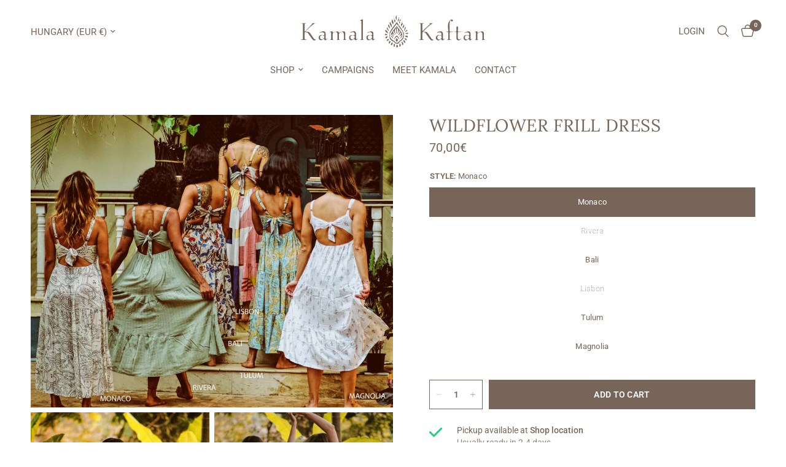

--- FILE ---
content_type: text/html; charset=utf-8
request_url: https://www.kamalakaftan.com/products/wildflower-frill-dress
body_size: 59223
content:
<!doctype html><html class="no-js" lang="en" dir="ltr">
<head>
	<meta charset="utf-8">
	<meta http-equiv="X-UA-Compatible" content="IE=edge,chrome=1">
	<meta name="viewport" content="width=device-width, initial-scale=1, maximum-scale=5, viewport-fit=cover">
	<meta name="theme-color" content="#ffffff">
	<link rel="canonical" href="https://www.kamalakaftan.com/products/wildflower-frill-dress">
	<link rel="preconnect" href="https://cdn.shopify.com" crossorigin>
	<link rel="preload" as="style" href="//www.kamalakaftan.com/cdn/shop/t/19/assets/app.css?v=74817624028541950321743907613">
<link rel="preload" as="style" href="//www.kamalakaftan.com/cdn/shop/t/19/assets/product.css?v=19960244147823135091743907614">
<link rel="preload" as="image" href="//www.kamalakaftan.com/cdn/shop/files/E9B1C9A2-9E9E-450B-8DBD-305F94A953CC_v2-scaled.jpg?v=1708513152&width=375" imagesrcset="//www.kamalakaftan.com/cdn/shop/files/E9B1C9A2-9E9E-450B-8DBD-305F94A953CC_v2-scaled.jpg?v=1708513152&width=375 375w,//www.kamalakaftan.com/cdn/shop/files/E9B1C9A2-9E9E-450B-8DBD-305F94A953CC_v2-scaled.jpg?v=1708513152&width=640 640w,//www.kamalakaftan.com/cdn/shop/files/E9B1C9A2-9E9E-450B-8DBD-305F94A953CC_v2-scaled.jpg?v=1708513152&width=960 960w,//www.kamalakaftan.com/cdn/shop/files/E9B1C9A2-9E9E-450B-8DBD-305F94A953CC_v2-scaled.jpg?v=1708513152&width=1280 1280w" imagesizes="auto">




<link href="//www.kamalakaftan.com/cdn/shop/t/19/assets/animations.min.js?v=125778792411641688251743907613" as="script" rel="preload">

<link href="//www.kamalakaftan.com/cdn/shop/t/19/assets/header.js?v=53973329853117484881743907613" as="script" rel="preload">
<link href="//www.kamalakaftan.com/cdn/shop/t/19/assets/vendor.min.js?v=57769212839167613861743907614" as="script" rel="preload">
<link href="//www.kamalakaftan.com/cdn/shop/t/19/assets/app.js?v=66788223405949496121743907613" as="script" rel="preload">
<link href="//www.kamalakaftan.com/cdn/shop/t/19/assets/slideshow.js?v=77914080626843417591743907614" as="script" rel="preload">

<script>
window.lazySizesConfig = window.lazySizesConfig || {};
window.lazySizesConfig.expand = 250;
window.lazySizesConfig.loadMode = 1;
window.lazySizesConfig.loadHidden = false;
</script>


	<link rel="icon" type="image/png" href="//www.kamalakaftan.com/cdn/shop/files/favicon_kamalakaftan.png?crop=center&height=32&v=1708504876&width=32">

	<title>
	Wildflower Frill Dress &ndash; Kamala Kaftan
	</title>

	
	<meta name="description" content="Product DetailsThis maxi dress is a playful and unique piece with several eye-catching features like frills and a modern and edgy side cut. The tie-adjustable shoulder strings provide comfort while the open back adds a hint of sensuality. The dress also features a pocket, which adds practicality and convenience. The sh">
	
<link rel="preconnect" href="https://fonts.shopifycdn.com" crossorigin>

<meta property="og:site_name" content="Kamala Kaftan">
<meta property="og:url" content="https://www.kamalakaftan.com/products/wildflower-frill-dress">
<meta property="og:title" content="Wildflower Frill Dress">
<meta property="og:type" content="product">
<meta property="og:description" content="Product DetailsThis maxi dress is a playful and unique piece with several eye-catching features like frills and a modern and edgy side cut. The tie-adjustable shoulder strings provide comfort while the open back adds a hint of sensuality. The dress also features a pocket, which adds practicality and convenience. The sh"><meta property="og:image" content="http://www.kamalakaftan.com/cdn/shop/files/3A89509B-E000-4C61-B029-BDFEF3E82E29-scaled.jpg?v=1708513152">
  <meta property="og:image:secure_url" content="https://www.kamalakaftan.com/cdn/shop/files/3A89509B-E000-4C61-B029-BDFEF3E82E29-scaled.jpg?v=1708513152">
  <meta property="og:image:width" content="733">
  <meta property="og:image:height" content="1100"><meta property="og:price:amount" content="70,00">
  <meta property="og:price:currency" content="EUR"><meta name="twitter:card" content="summary_large_image">
<meta name="twitter:title" content="Wildflower Frill Dress">
<meta name="twitter:description" content="Product DetailsThis maxi dress is a playful and unique piece with several eye-catching features like frills and a modern and edgy side cut. The tie-adjustable shoulder strings provide comfort while the open back adds a hint of sensuality. The dress also features a pocket, which adds practicality and convenience. The sh">


	<link href="//www.kamalakaftan.com/cdn/shop/t/19/assets/app.css?v=74817624028541950321743907613" rel="stylesheet" type="text/css" media="all" />

	<style data-shopify>
	@font-face {
  font-family: Roboto;
  font-weight: 400;
  font-style: normal;
  font-display: swap;
  src: url("//www.kamalakaftan.com/cdn/fonts/roboto/roboto_n4.2019d890f07b1852f56ce63ba45b2db45d852cba.woff2") format("woff2"),
       url("//www.kamalakaftan.com/cdn/fonts/roboto/roboto_n4.238690e0007583582327135619c5f7971652fa9d.woff") format("woff");
}

@font-face {
  font-family: Roboto;
  font-weight: 500;
  font-style: normal;
  font-display: swap;
  src: url("//www.kamalakaftan.com/cdn/fonts/roboto/roboto_n5.250d51708d76acbac296b0e21ede8f81de4e37aa.woff2") format("woff2"),
       url("//www.kamalakaftan.com/cdn/fonts/roboto/roboto_n5.535e8c56f4cbbdea416167af50ab0ff1360a3949.woff") format("woff");
}

@font-face {
  font-family: Roboto;
  font-weight: 600;
  font-style: normal;
  font-display: swap;
  src: url("//www.kamalakaftan.com/cdn/fonts/roboto/roboto_n6.3d305d5382545b48404c304160aadee38c90ef9d.woff2") format("woff2"),
       url("//www.kamalakaftan.com/cdn/fonts/roboto/roboto_n6.bb37be020157f87e181e5489d5e9137ad60c47a2.woff") format("woff");
}

@font-face {
  font-family: Roboto;
  font-weight: 400;
  font-style: italic;
  font-display: swap;
  src: url("//www.kamalakaftan.com/cdn/fonts/roboto/roboto_i4.57ce898ccda22ee84f49e6b57ae302250655e2d4.woff2") format("woff2"),
       url("//www.kamalakaftan.com/cdn/fonts/roboto/roboto_i4.b21f3bd061cbcb83b824ae8c7671a82587b264bf.woff") format("woff");
}

@font-face {
  font-family: Roboto;
  font-weight: 600;
  font-style: italic;
  font-display: swap;
  src: url("//www.kamalakaftan.com/cdn/fonts/roboto/roboto_i6.ebd6b6733fb2b030d60cbf61316511a7ffd82fb3.woff2") format("woff2"),
       url("//www.kamalakaftan.com/cdn/fonts/roboto/roboto_i6.1363905a6d5249605bc5e0f859663ffe95ac3bed.woff") format("woff");
}


		@font-face {
  font-family: Lora;
  font-weight: 400;
  font-style: normal;
  font-display: swap;
  src: url("//www.kamalakaftan.com/cdn/fonts/lora/lora_n4.9a60cb39eff3bfbc472bac5b3c5c4d7c878f0a8d.woff2") format("woff2"),
       url("//www.kamalakaftan.com/cdn/fonts/lora/lora_n4.4d935d2630ceaf34d2e494106075f8d9f1257d25.woff") format("woff");
}

@font-face {
  font-family: Lora;
  font-weight: 400;
  font-style: normal;
  font-display: swap;
  src: url("//www.kamalakaftan.com/cdn/fonts/lora/lora_n4.9a60cb39eff3bfbc472bac5b3c5c4d7c878f0a8d.woff2") format("woff2"),
       url("//www.kamalakaftan.com/cdn/fonts/lora/lora_n4.4d935d2630ceaf34d2e494106075f8d9f1257d25.woff") format("woff");
}

h1,h2,h3,h4,h5,h6,
	.h1,.h2,.h3,.h4,.h5,.h6,
	.logolink.text-logo,
	.heading-font,
	.h1-xlarge,
	.h1-large,
	.customer-addresses .my-address .address-index {
		font-style: normal;
		font-weight: 400;
		font-family: Lora, serif;
	}
	body,
	.body-font,
	.thb-product-detail .product-title {
		font-style: normal;
		font-weight: 400;
		font-family: Roboto, sans-serif;
	}
	:root {
		--mobile-swipe-width: calc(90vw - 30px);
		--font-body-scale: 1.0;
		--font-body-line-height-scale: 1.0;
		--font-body-letter-spacing: 0.0em;
		--font-body-medium-weight: 500;
    --font-body-bold-weight: 600;
		--font-announcement-scale: 1.0;
		--font-heading-scale: 1.0;
		--font-heading-line-height-scale: 1.0;
		--font-heading-letter-spacing: 0.02em;
		--font-navigation-scale: 1.0;
		--navigation-item-spacing: 15px;
		--font-product-title-scale: 1.0;
		--font-product-title-line-height-scale: 1.0;
		--button-letter-spacing: 0.02em;

		--bg-body: #ffffff;
		--bg-body-rgb: 255,255,255;
		--bg-body-darken: #f7f7f7;
		--payment-terms-background-color: #ffffff;
		--color-body: #766558;
		--color-body-rgb: 118,101,88;
		--color-accent: #766558;
		--color-accent-rgb: 118,101,88;
		--color-border: #ffffff;
		--color-form-border: #dedede;
		--color-overlay-rgb: 0,0,0;

		--shopify-accelerated-checkout-button-block-size: 48px;
		--shopify-accelerated-checkout-inline-alignment: center;
		--shopify-accelerated-checkout-skeleton-animation-duration: 0.25s;

		--color-announcement-bar-text: #ffffff;
		--color-announcement-bar-bg: #766558;

		--color-header-bg: #ffffff;
		--color-header-bg-rgb: 255,255,255;
		--color-header-text: #766558;
		--color-header-text-rgb: 118,101,88;
		--color-header-links: #766558;
		--color-header-links-rgb: 118,101,88;
		--color-header-links-hover: #766558;
		--color-header-icons: #766558;
		--color-header-border: #ffffff;

		--solid-button-background: #766558;
		--solid-button-label: #ffffff;
		--outline-button-label: #766558;
		--button-border-radius: 0px;
		--shopify-accelerated-checkout-button-border-radius: 0px;

		--color-price: #766558;
		--color-price-discounted: #766558;
		--color-star: #FD9A52;
		--color-dots: #ffffff;

		--color-inventory-instock: #279A4B;
		--color-inventory-lowstock: #FB9E5B;

		--section-spacing-mobile: 50px;
		--section-spacing-desktop: 80px;

		--color-badge-text: #ffffff;
		--color-badge-sold-out: #000000;
		--color-badge-sale: #766558;
		
		--color-badge-preorder: #766558;
		--badge-corner-radius: 13px;

		--color-footer-text: #FFFFFF;
		--color-footer-text-rgb: 255,255,255;
		--color-footer-link: #FFFFFF;
		--color-footer-link-hover: #FFFFFF;
		--color-footer-border: #dedede;
		--color-footer-border-rgb: 222,222,222;
		--color-footer-bg: #766558;
	}



</style>


	<script>
		window.theme = window.theme || {};
		theme = {
			settings: {
				money_with_currency_format:"{{amount_with_comma_separator}}€",
				cart_drawer:true,
				product_id: 8972838469969,
			},
			routes: {
				root_url: '/',
				cart_url: '/cart',
				cart_add_url: '/cart/add',
				search_url: '/search',
				cart_change_url: '/cart/change',
				cart_update_url: '/cart/update',
				cart_clear_url: '/cart/clear',
				predictive_search_url: '/search/suggest',
			},
			variantStrings: {
        addToCart: `Add to cart`,
        soldOut: `Sold out`,
        unavailable: `Unavailable`,
        preOrder: `Pre-order`,
      },
			strings: {
				requiresTerms: `You must agree with the terms and conditions of sales to check out`,
				shippingEstimatorNoResults: `Sorry, we do not ship to your address.`,
				shippingEstimatorOneResult: `There is one shipping rate for your address:`,
				shippingEstimatorMultipleResults: `There are several shipping rates for your address:`,
				shippingEstimatorError: `One or more error occurred while retrieving shipping rates:`
			}
		};
	</script>
	<script>window.performance && window.performance.mark && window.performance.mark('shopify.content_for_header.start');</script><meta id="shopify-digital-wallet" name="shopify-digital-wallet" content="/81986060625/digital_wallets/dialog">
<meta name="shopify-checkout-api-token" content="8b232b1f0752b353a96cca13a4e37595">
<link rel="alternate" hreflang="x-default" href="https://www.kamalakaftan.com/products/wildflower-frill-dress">
<link rel="alternate" hreflang="en" href="https://www.kamalakaftan.com/products/wildflower-frill-dress">
<link rel="alternate" hreflang="es" href="https://www.kamalakaftan.com/es/products/wildflower-frill-dress">
<link rel="alternate" type="application/json+oembed" href="https://www.kamalakaftan.com/products/wildflower-frill-dress.oembed">
<script async="async" src="/checkouts/internal/preloads.js?locale=en-HU"></script>
<link rel="preconnect" href="https://shop.app" crossorigin="anonymous">
<script async="async" src="https://shop.app/checkouts/internal/preloads.js?locale=en-HU&shop_id=81986060625" crossorigin="anonymous"></script>
<script id="apple-pay-shop-capabilities" type="application/json">{"shopId":81986060625,"countryCode":"HU","currencyCode":"EUR","merchantCapabilities":["supports3DS"],"merchantId":"gid:\/\/shopify\/Shop\/81986060625","merchantName":"Kamala Kaftan","requiredBillingContactFields":["postalAddress","email","phone"],"requiredShippingContactFields":["postalAddress","email","phone"],"shippingType":"shipping","supportedNetworks":["visa","masterCard","amex"],"total":{"type":"pending","label":"Kamala Kaftan","amount":"1.00"},"shopifyPaymentsEnabled":true,"supportsSubscriptions":true}</script>
<script id="shopify-features" type="application/json">{"accessToken":"8b232b1f0752b353a96cca13a4e37595","betas":["rich-media-storefront-analytics"],"domain":"www.kamalakaftan.com","predictiveSearch":true,"shopId":81986060625,"locale":"en"}</script>
<script>var Shopify = Shopify || {};
Shopify.shop = "7fe54b-a0.myshopify.com";
Shopify.locale = "en";
Shopify.currency = {"active":"EUR","rate":"1.0"};
Shopify.country = "HU";
Shopify.theme = {"name":"Reformation 8.3.0 (John Update)","id":179941736785,"schema_name":"Reformation","schema_version":"8.3.0","theme_store_id":1762,"role":"main"};
Shopify.theme.handle = "null";
Shopify.theme.style = {"id":null,"handle":null};
Shopify.cdnHost = "www.kamalakaftan.com/cdn";
Shopify.routes = Shopify.routes || {};
Shopify.routes.root = "/";</script>
<script type="module">!function(o){(o.Shopify=o.Shopify||{}).modules=!0}(window);</script>
<script>!function(o){function n(){var o=[];function n(){o.push(Array.prototype.slice.apply(arguments))}return n.q=o,n}var t=o.Shopify=o.Shopify||{};t.loadFeatures=n(),t.autoloadFeatures=n()}(window);</script>
<script>
  window.ShopifyPay = window.ShopifyPay || {};
  window.ShopifyPay.apiHost = "shop.app\/pay";
  window.ShopifyPay.redirectState = null;
</script>
<script id="shop-js-analytics" type="application/json">{"pageType":"product"}</script>
<script defer="defer" async type="module" src="//www.kamalakaftan.com/cdn/shopifycloud/shop-js/modules/v2/client.init-shop-cart-sync_BApSsMSl.en.esm.js"></script>
<script defer="defer" async type="module" src="//www.kamalakaftan.com/cdn/shopifycloud/shop-js/modules/v2/chunk.common_CBoos6YZ.esm.js"></script>
<script type="module">
  await import("//www.kamalakaftan.com/cdn/shopifycloud/shop-js/modules/v2/client.init-shop-cart-sync_BApSsMSl.en.esm.js");
await import("//www.kamalakaftan.com/cdn/shopifycloud/shop-js/modules/v2/chunk.common_CBoos6YZ.esm.js");

  window.Shopify.SignInWithShop?.initShopCartSync?.({"fedCMEnabled":true,"windoidEnabled":true});

</script>
<script>
  window.Shopify = window.Shopify || {};
  if (!window.Shopify.featureAssets) window.Shopify.featureAssets = {};
  window.Shopify.featureAssets['shop-js'] = {"shop-cart-sync":["modules/v2/client.shop-cart-sync_DJczDl9f.en.esm.js","modules/v2/chunk.common_CBoos6YZ.esm.js"],"init-fed-cm":["modules/v2/client.init-fed-cm_BzwGC0Wi.en.esm.js","modules/v2/chunk.common_CBoos6YZ.esm.js"],"init-windoid":["modules/v2/client.init-windoid_BS26ThXS.en.esm.js","modules/v2/chunk.common_CBoos6YZ.esm.js"],"shop-cash-offers":["modules/v2/client.shop-cash-offers_DthCPNIO.en.esm.js","modules/v2/chunk.common_CBoos6YZ.esm.js","modules/v2/chunk.modal_Bu1hFZFC.esm.js"],"shop-button":["modules/v2/client.shop-button_D_JX508o.en.esm.js","modules/v2/chunk.common_CBoos6YZ.esm.js"],"init-shop-email-lookup-coordinator":["modules/v2/client.init-shop-email-lookup-coordinator_DFwWcvrS.en.esm.js","modules/v2/chunk.common_CBoos6YZ.esm.js"],"shop-toast-manager":["modules/v2/client.shop-toast-manager_tEhgP2F9.en.esm.js","modules/v2/chunk.common_CBoos6YZ.esm.js"],"shop-login-button":["modules/v2/client.shop-login-button_DwLgFT0K.en.esm.js","modules/v2/chunk.common_CBoos6YZ.esm.js","modules/v2/chunk.modal_Bu1hFZFC.esm.js"],"avatar":["modules/v2/client.avatar_BTnouDA3.en.esm.js"],"init-shop-cart-sync":["modules/v2/client.init-shop-cart-sync_BApSsMSl.en.esm.js","modules/v2/chunk.common_CBoos6YZ.esm.js"],"pay-button":["modules/v2/client.pay-button_BuNmcIr_.en.esm.js","modules/v2/chunk.common_CBoos6YZ.esm.js"],"init-shop-for-new-customer-accounts":["modules/v2/client.init-shop-for-new-customer-accounts_DrjXSI53.en.esm.js","modules/v2/client.shop-login-button_DwLgFT0K.en.esm.js","modules/v2/chunk.common_CBoos6YZ.esm.js","modules/v2/chunk.modal_Bu1hFZFC.esm.js"],"init-customer-accounts-sign-up":["modules/v2/client.init-customer-accounts-sign-up_TlVCiykN.en.esm.js","modules/v2/client.shop-login-button_DwLgFT0K.en.esm.js","modules/v2/chunk.common_CBoos6YZ.esm.js","modules/v2/chunk.modal_Bu1hFZFC.esm.js"],"shop-follow-button":["modules/v2/client.shop-follow-button_C5D3XtBb.en.esm.js","modules/v2/chunk.common_CBoos6YZ.esm.js","modules/v2/chunk.modal_Bu1hFZFC.esm.js"],"checkout-modal":["modules/v2/client.checkout-modal_8TC_1FUY.en.esm.js","modules/v2/chunk.common_CBoos6YZ.esm.js","modules/v2/chunk.modal_Bu1hFZFC.esm.js"],"init-customer-accounts":["modules/v2/client.init-customer-accounts_C0Oh2ljF.en.esm.js","modules/v2/client.shop-login-button_DwLgFT0K.en.esm.js","modules/v2/chunk.common_CBoos6YZ.esm.js","modules/v2/chunk.modal_Bu1hFZFC.esm.js"],"lead-capture":["modules/v2/client.lead-capture_Cq0gfm7I.en.esm.js","modules/v2/chunk.common_CBoos6YZ.esm.js","modules/v2/chunk.modal_Bu1hFZFC.esm.js"],"shop-login":["modules/v2/client.shop-login_BmtnoEUo.en.esm.js","modules/v2/chunk.common_CBoos6YZ.esm.js","modules/v2/chunk.modal_Bu1hFZFC.esm.js"],"payment-terms":["modules/v2/client.payment-terms_BHOWV7U_.en.esm.js","modules/v2/chunk.common_CBoos6YZ.esm.js","modules/v2/chunk.modal_Bu1hFZFC.esm.js"]};
</script>
<script>(function() {
  var isLoaded = false;
  function asyncLoad() {
    if (isLoaded) return;
    isLoaded = true;
    var urls = ["https:\/\/cdn.nfcube.com\/instafeed-93307ebbe10e256b27731f0b4d0a7fff.js?shop=7fe54b-a0.myshopify.com"];
    for (var i = 0; i < urls.length; i++) {
      var s = document.createElement('script');
      s.type = 'text/javascript';
      s.async = true;
      s.src = urls[i];
      var x = document.getElementsByTagName('script')[0];
      x.parentNode.insertBefore(s, x);
    }
  };
  if(window.attachEvent) {
    window.attachEvent('onload', asyncLoad);
  } else {
    window.addEventListener('load', asyncLoad, false);
  }
})();</script>
<script id="__st">var __st={"a":81986060625,"offset":3600,"reqid":"ac0a2635-bead-486f-8c97-daf1bf17fcf8-1768881060","pageurl":"www.kamalakaftan.com\/products\/wildflower-frill-dress","u":"fccc7178d355","p":"product","rtyp":"product","rid":8972838469969};</script>
<script>window.ShopifyPaypalV4VisibilityTracking = true;</script>
<script id="captcha-bootstrap">!function(){'use strict';const t='contact',e='account',n='new_comment',o=[[t,t],['blogs',n],['comments',n],[t,'customer']],c=[[e,'customer_login'],[e,'guest_login'],[e,'recover_customer_password'],[e,'create_customer']],r=t=>t.map((([t,e])=>`form[action*='/${t}']:not([data-nocaptcha='true']) input[name='form_type'][value='${e}']`)).join(','),a=t=>()=>t?[...document.querySelectorAll(t)].map((t=>t.form)):[];function s(){const t=[...o],e=r(t);return a(e)}const i='password',u='form_key',d=['recaptcha-v3-token','g-recaptcha-response','h-captcha-response',i],f=()=>{try{return window.sessionStorage}catch{return}},m='__shopify_v',_=t=>t.elements[u];function p(t,e,n=!1){try{const o=window.sessionStorage,c=JSON.parse(o.getItem(e)),{data:r}=function(t){const{data:e,action:n}=t;return t[m]||n?{data:e,action:n}:{data:t,action:n}}(c);for(const[e,n]of Object.entries(r))t.elements[e]&&(t.elements[e].value=n);n&&o.removeItem(e)}catch(o){console.error('form repopulation failed',{error:o})}}const l='form_type',E='cptcha';function T(t){t.dataset[E]=!0}const w=window,h=w.document,L='Shopify',v='ce_forms',y='captcha';let A=!1;((t,e)=>{const n=(g='f06e6c50-85a8-45c8-87d0-21a2b65856fe',I='https://cdn.shopify.com/shopifycloud/storefront-forms-hcaptcha/ce_storefront_forms_captcha_hcaptcha.v1.5.2.iife.js',D={infoText:'Protected by hCaptcha',privacyText:'Privacy',termsText:'Terms'},(t,e,n)=>{const o=w[L][v],c=o.bindForm;if(c)return c(t,g,e,D).then(n);var r;o.q.push([[t,g,e,D],n]),r=I,A||(h.body.append(Object.assign(h.createElement('script'),{id:'captcha-provider',async:!0,src:r})),A=!0)});var g,I,D;w[L]=w[L]||{},w[L][v]=w[L][v]||{},w[L][v].q=[],w[L][y]=w[L][y]||{},w[L][y].protect=function(t,e){n(t,void 0,e),T(t)},Object.freeze(w[L][y]),function(t,e,n,w,h,L){const[v,y,A,g]=function(t,e,n){const i=e?o:[],u=t?c:[],d=[...i,...u],f=r(d),m=r(i),_=r(d.filter((([t,e])=>n.includes(e))));return[a(f),a(m),a(_),s()]}(w,h,L),I=t=>{const e=t.target;return e instanceof HTMLFormElement?e:e&&e.form},D=t=>v().includes(t);t.addEventListener('submit',(t=>{const e=I(t);if(!e)return;const n=D(e)&&!e.dataset.hcaptchaBound&&!e.dataset.recaptchaBound,o=_(e),c=g().includes(e)&&(!o||!o.value);(n||c)&&t.preventDefault(),c&&!n&&(function(t){try{if(!f())return;!function(t){const e=f();if(!e)return;const n=_(t);if(!n)return;const o=n.value;o&&e.removeItem(o)}(t);const e=Array.from(Array(32),(()=>Math.random().toString(36)[2])).join('');!function(t,e){_(t)||t.append(Object.assign(document.createElement('input'),{type:'hidden',name:u})),t.elements[u].value=e}(t,e),function(t,e){const n=f();if(!n)return;const o=[...t.querySelectorAll(`input[type='${i}']`)].map((({name:t})=>t)),c=[...d,...o],r={};for(const[a,s]of new FormData(t).entries())c.includes(a)||(r[a]=s);n.setItem(e,JSON.stringify({[m]:1,action:t.action,data:r}))}(t,e)}catch(e){console.error('failed to persist form',e)}}(e),e.submit())}));const S=(t,e)=>{t&&!t.dataset[E]&&(n(t,e.some((e=>e===t))),T(t))};for(const o of['focusin','change'])t.addEventListener(o,(t=>{const e=I(t);D(e)&&S(e,y())}));const B=e.get('form_key'),M=e.get(l),P=B&&M;t.addEventListener('DOMContentLoaded',(()=>{const t=y();if(P)for(const e of t)e.elements[l].value===M&&p(e,B);[...new Set([...A(),...v().filter((t=>'true'===t.dataset.shopifyCaptcha))])].forEach((e=>S(e,t)))}))}(h,new URLSearchParams(w.location.search),n,t,e,['guest_login'])})(!0,!0)}();</script>
<script integrity="sha256-4kQ18oKyAcykRKYeNunJcIwy7WH5gtpwJnB7kiuLZ1E=" data-source-attribution="shopify.loadfeatures" defer="defer" src="//www.kamalakaftan.com/cdn/shopifycloud/storefront/assets/storefront/load_feature-a0a9edcb.js" crossorigin="anonymous"></script>
<script crossorigin="anonymous" defer="defer" src="//www.kamalakaftan.com/cdn/shopifycloud/storefront/assets/shopify_pay/storefront-65b4c6d7.js?v=20250812"></script>
<script data-source-attribution="shopify.dynamic_checkout.dynamic.init">var Shopify=Shopify||{};Shopify.PaymentButton=Shopify.PaymentButton||{isStorefrontPortableWallets:!0,init:function(){window.Shopify.PaymentButton.init=function(){};var t=document.createElement("script");t.src="https://www.kamalakaftan.com/cdn/shopifycloud/portable-wallets/latest/portable-wallets.en.js",t.type="module",document.head.appendChild(t)}};
</script>
<script data-source-attribution="shopify.dynamic_checkout.buyer_consent">
  function portableWalletsHideBuyerConsent(e){var t=document.getElementById("shopify-buyer-consent"),n=document.getElementById("shopify-subscription-policy-button");t&&n&&(t.classList.add("hidden"),t.setAttribute("aria-hidden","true"),n.removeEventListener("click",e))}function portableWalletsShowBuyerConsent(e){var t=document.getElementById("shopify-buyer-consent"),n=document.getElementById("shopify-subscription-policy-button");t&&n&&(t.classList.remove("hidden"),t.removeAttribute("aria-hidden"),n.addEventListener("click",e))}window.Shopify?.PaymentButton&&(window.Shopify.PaymentButton.hideBuyerConsent=portableWalletsHideBuyerConsent,window.Shopify.PaymentButton.showBuyerConsent=portableWalletsShowBuyerConsent);
</script>
<script data-source-attribution="shopify.dynamic_checkout.cart.bootstrap">document.addEventListener("DOMContentLoaded",(function(){function t(){return document.querySelector("shopify-accelerated-checkout-cart, shopify-accelerated-checkout")}if(t())Shopify.PaymentButton.init();else{new MutationObserver((function(e,n){t()&&(Shopify.PaymentButton.init(),n.disconnect())})).observe(document.body,{childList:!0,subtree:!0})}}));
</script>
<script id='scb4127' type='text/javascript' async='' src='https://www.kamalakaftan.com/cdn/shopifycloud/privacy-banner/storefront-banner.js'></script><link id="shopify-accelerated-checkout-styles" rel="stylesheet" media="screen" href="https://www.kamalakaftan.com/cdn/shopifycloud/portable-wallets/latest/accelerated-checkout-backwards-compat.css" crossorigin="anonymous">
<style id="shopify-accelerated-checkout-cart">
        #shopify-buyer-consent {
  margin-top: 1em;
  display: inline-block;
  width: 100%;
}

#shopify-buyer-consent.hidden {
  display: none;
}

#shopify-subscription-policy-button {
  background: none;
  border: none;
  padding: 0;
  text-decoration: underline;
  font-size: inherit;
  cursor: pointer;
}

#shopify-subscription-policy-button::before {
  box-shadow: none;
}

      </style>

<script>window.performance && window.performance.mark && window.performance.mark('shopify.content_for_header.end');</script> <!-- Header hook for plugins -->

	<script>document.documentElement.className = document.documentElement.className.replace('no-js', 'js');</script>
	
<!-- BEGIN app block: shopify://apps/instafeed/blocks/head-block/c447db20-095d-4a10-9725-b5977662c9d5 --><link rel="preconnect" href="https://cdn.nfcube.com/">
<link rel="preconnect" href="https://scontent.cdninstagram.com/">


  <script>
    document.addEventListener('DOMContentLoaded', function () {
      let instafeedScript = document.createElement('script');

      
        instafeedScript.src = 'https://cdn.nfcube.com/instafeed-93307ebbe10e256b27731f0b4d0a7fff.js';
      

      document.body.appendChild(instafeedScript);
    });
  </script>





<!-- END app block --><script src="https://cdn.shopify.com/extensions/019ba2a8-ed65-7a70-888b-d2b0a44d500b/orbe-1-414/assets/orbe.min.js" type="text/javascript" defer="defer"></script>
<link href="https://cdn.shopify.com/extensions/019ba2a8-ed65-7a70-888b-d2b0a44d500b/orbe-1-414/assets/md-app-modal.min.css" rel="stylesheet" type="text/css" media="all">
<link href="https://monorail-edge.shopifysvc.com" rel="dns-prefetch">
<script>(function(){if ("sendBeacon" in navigator && "performance" in window) {try {var session_token_from_headers = performance.getEntriesByType('navigation')[0].serverTiming.find(x => x.name == '_s').description;} catch {var session_token_from_headers = undefined;}var session_cookie_matches = document.cookie.match(/_shopify_s=([^;]*)/);var session_token_from_cookie = session_cookie_matches && session_cookie_matches.length === 2 ? session_cookie_matches[1] : "";var session_token = session_token_from_headers || session_token_from_cookie || "";function handle_abandonment_event(e) {var entries = performance.getEntries().filter(function(entry) {return /monorail-edge.shopifysvc.com/.test(entry.name);});if (!window.abandonment_tracked && entries.length === 0) {window.abandonment_tracked = true;var currentMs = Date.now();var navigation_start = performance.timing.navigationStart;var payload = {shop_id: 81986060625,url: window.location.href,navigation_start,duration: currentMs - navigation_start,session_token,page_type: "product"};window.navigator.sendBeacon("https://monorail-edge.shopifysvc.com/v1/produce", JSON.stringify({schema_id: "online_store_buyer_site_abandonment/1.1",payload: payload,metadata: {event_created_at_ms: currentMs,event_sent_at_ms: currentMs}}));}}window.addEventListener('pagehide', handle_abandonment_event);}}());</script>
<script id="web-pixels-manager-setup">(function e(e,d,r,n,o){if(void 0===o&&(o={}),!Boolean(null===(a=null===(i=window.Shopify)||void 0===i?void 0:i.analytics)||void 0===a?void 0:a.replayQueue)){var i,a;window.Shopify=window.Shopify||{};var t=window.Shopify;t.analytics=t.analytics||{};var s=t.analytics;s.replayQueue=[],s.publish=function(e,d,r){return s.replayQueue.push([e,d,r]),!0};try{self.performance.mark("wpm:start")}catch(e){}var l=function(){var e={modern:/Edge?\/(1{2}[4-9]|1[2-9]\d|[2-9]\d{2}|\d{4,})\.\d+(\.\d+|)|Firefox\/(1{2}[4-9]|1[2-9]\d|[2-9]\d{2}|\d{4,})\.\d+(\.\d+|)|Chrom(ium|e)\/(9{2}|\d{3,})\.\d+(\.\d+|)|(Maci|X1{2}).+ Version\/(15\.\d+|(1[6-9]|[2-9]\d|\d{3,})\.\d+)([,.]\d+|)( \(\w+\)|)( Mobile\/\w+|) Safari\/|Chrome.+OPR\/(9{2}|\d{3,})\.\d+\.\d+|(CPU[ +]OS|iPhone[ +]OS|CPU[ +]iPhone|CPU IPhone OS|CPU iPad OS)[ +]+(15[._]\d+|(1[6-9]|[2-9]\d|\d{3,})[._]\d+)([._]\d+|)|Android:?[ /-](13[3-9]|1[4-9]\d|[2-9]\d{2}|\d{4,})(\.\d+|)(\.\d+|)|Android.+Firefox\/(13[5-9]|1[4-9]\d|[2-9]\d{2}|\d{4,})\.\d+(\.\d+|)|Android.+Chrom(ium|e)\/(13[3-9]|1[4-9]\d|[2-9]\d{2}|\d{4,})\.\d+(\.\d+|)|SamsungBrowser\/([2-9]\d|\d{3,})\.\d+/,legacy:/Edge?\/(1[6-9]|[2-9]\d|\d{3,})\.\d+(\.\d+|)|Firefox\/(5[4-9]|[6-9]\d|\d{3,})\.\d+(\.\d+|)|Chrom(ium|e)\/(5[1-9]|[6-9]\d|\d{3,})\.\d+(\.\d+|)([\d.]+$|.*Safari\/(?![\d.]+ Edge\/[\d.]+$))|(Maci|X1{2}).+ Version\/(10\.\d+|(1[1-9]|[2-9]\d|\d{3,})\.\d+)([,.]\d+|)( \(\w+\)|)( Mobile\/\w+|) Safari\/|Chrome.+OPR\/(3[89]|[4-9]\d|\d{3,})\.\d+\.\d+|(CPU[ +]OS|iPhone[ +]OS|CPU[ +]iPhone|CPU IPhone OS|CPU iPad OS)[ +]+(10[._]\d+|(1[1-9]|[2-9]\d|\d{3,})[._]\d+)([._]\d+|)|Android:?[ /-](13[3-9]|1[4-9]\d|[2-9]\d{2}|\d{4,})(\.\d+|)(\.\d+|)|Mobile Safari.+OPR\/([89]\d|\d{3,})\.\d+\.\d+|Android.+Firefox\/(13[5-9]|1[4-9]\d|[2-9]\d{2}|\d{4,})\.\d+(\.\d+|)|Android.+Chrom(ium|e)\/(13[3-9]|1[4-9]\d|[2-9]\d{2}|\d{4,})\.\d+(\.\d+|)|Android.+(UC? ?Browser|UCWEB|U3)[ /]?(15\.([5-9]|\d{2,})|(1[6-9]|[2-9]\d|\d{3,})\.\d+)\.\d+|SamsungBrowser\/(5\.\d+|([6-9]|\d{2,})\.\d+)|Android.+MQ{2}Browser\/(14(\.(9|\d{2,})|)|(1[5-9]|[2-9]\d|\d{3,})(\.\d+|))(\.\d+|)|K[Aa][Ii]OS\/(3\.\d+|([4-9]|\d{2,})\.\d+)(\.\d+|)/},d=e.modern,r=e.legacy,n=navigator.userAgent;return n.match(d)?"modern":n.match(r)?"legacy":"unknown"}(),u="modern"===l?"modern":"legacy",c=(null!=n?n:{modern:"",legacy:""})[u],f=function(e){return[e.baseUrl,"/wpm","/b",e.hashVersion,"modern"===e.buildTarget?"m":"l",".js"].join("")}({baseUrl:d,hashVersion:r,buildTarget:u}),m=function(e){var d=e.version,r=e.bundleTarget,n=e.surface,o=e.pageUrl,i=e.monorailEndpoint;return{emit:function(e){var a=e.status,t=e.errorMsg,s=(new Date).getTime(),l=JSON.stringify({metadata:{event_sent_at_ms:s},events:[{schema_id:"web_pixels_manager_load/3.1",payload:{version:d,bundle_target:r,page_url:o,status:a,surface:n,error_msg:t},metadata:{event_created_at_ms:s}}]});if(!i)return console&&console.warn&&console.warn("[Web Pixels Manager] No Monorail endpoint provided, skipping logging."),!1;try{return self.navigator.sendBeacon.bind(self.navigator)(i,l)}catch(e){}var u=new XMLHttpRequest;try{return u.open("POST",i,!0),u.setRequestHeader("Content-Type","text/plain"),u.send(l),!0}catch(e){return console&&console.warn&&console.warn("[Web Pixels Manager] Got an unhandled error while logging to Monorail."),!1}}}}({version:r,bundleTarget:l,surface:e.surface,pageUrl:self.location.href,monorailEndpoint:e.monorailEndpoint});try{o.browserTarget=l,function(e){var d=e.src,r=e.async,n=void 0===r||r,o=e.onload,i=e.onerror,a=e.sri,t=e.scriptDataAttributes,s=void 0===t?{}:t,l=document.createElement("script"),u=document.querySelector("head"),c=document.querySelector("body");if(l.async=n,l.src=d,a&&(l.integrity=a,l.crossOrigin="anonymous"),s)for(var f in s)if(Object.prototype.hasOwnProperty.call(s,f))try{l.dataset[f]=s[f]}catch(e){}if(o&&l.addEventListener("load",o),i&&l.addEventListener("error",i),u)u.appendChild(l);else{if(!c)throw new Error("Did not find a head or body element to append the script");c.appendChild(l)}}({src:f,async:!0,onload:function(){if(!function(){var e,d;return Boolean(null===(d=null===(e=window.Shopify)||void 0===e?void 0:e.analytics)||void 0===d?void 0:d.initialized)}()){var d=window.webPixelsManager.init(e)||void 0;if(d){var r=window.Shopify.analytics;r.replayQueue.forEach((function(e){var r=e[0],n=e[1],o=e[2];d.publishCustomEvent(r,n,o)})),r.replayQueue=[],r.publish=d.publishCustomEvent,r.visitor=d.visitor,r.initialized=!0}}},onerror:function(){return m.emit({status:"failed",errorMsg:"".concat(f," has failed to load")})},sri:function(e){var d=/^sha384-[A-Za-z0-9+/=]+$/;return"string"==typeof e&&d.test(e)}(c)?c:"",scriptDataAttributes:o}),m.emit({status:"loading"})}catch(e){m.emit({status:"failed",errorMsg:(null==e?void 0:e.message)||"Unknown error"})}}})({shopId: 81986060625,storefrontBaseUrl: "https://www.kamalakaftan.com",extensionsBaseUrl: "https://extensions.shopifycdn.com/cdn/shopifycloud/web-pixels-manager",monorailEndpoint: "https://monorail-edge.shopifysvc.com/unstable/produce_batch",surface: "storefront-renderer",enabledBetaFlags: ["2dca8a86"],webPixelsConfigList: [{"id":"2150039889","configuration":"{\"swymApiEndpoint\":\"https:\/\/swymstore-v3free-01.swymrelay.com\",\"swymTier\":\"v3free-01\"}","eventPayloadVersion":"v1","runtimeContext":"STRICT","scriptVersion":"5b6f6917e306bc7f24523662663331c0","type":"APP","apiClientId":1350849,"privacyPurposes":["ANALYTICS","MARKETING","PREFERENCES"],"dataSharingAdjustments":{"protectedCustomerApprovalScopes":["read_customer_email","read_customer_name","read_customer_personal_data","read_customer_phone"]}},{"id":"339935569","configuration":"{\"pixel_id\":\"1434822733942567\",\"pixel_type\":\"facebook_pixel\",\"metaapp_system_user_token\":\"-\"}","eventPayloadVersion":"v1","runtimeContext":"OPEN","scriptVersion":"ca16bc87fe92b6042fbaa3acc2fbdaa6","type":"APP","apiClientId":2329312,"privacyPurposes":["ANALYTICS","MARKETING","SALE_OF_DATA"],"dataSharingAdjustments":{"protectedCustomerApprovalScopes":["read_customer_address","read_customer_email","read_customer_name","read_customer_personal_data","read_customer_phone"]}},{"id":"shopify-app-pixel","configuration":"{}","eventPayloadVersion":"v1","runtimeContext":"STRICT","scriptVersion":"0450","apiClientId":"shopify-pixel","type":"APP","privacyPurposes":["ANALYTICS","MARKETING"]},{"id":"shopify-custom-pixel","eventPayloadVersion":"v1","runtimeContext":"LAX","scriptVersion":"0450","apiClientId":"shopify-pixel","type":"CUSTOM","privacyPurposes":["ANALYTICS","MARKETING"]}],isMerchantRequest: false,initData: {"shop":{"name":"Kamala Kaftan","paymentSettings":{"currencyCode":"EUR"},"myshopifyDomain":"7fe54b-a0.myshopify.com","countryCode":"HU","storefrontUrl":"https:\/\/www.kamalakaftan.com"},"customer":null,"cart":null,"checkout":null,"productVariants":[{"price":{"amount":70.0,"currencyCode":"EUR"},"product":{"title":"Wildflower Frill Dress","vendor":"Kamala Kaftan","id":"8972838469969","untranslatedTitle":"Wildflower Frill Dress","url":"\/products\/wildflower-frill-dress","type":"Clothing"},"id":"48087569236305","image":{"src":"\/\/www.kamalakaftan.com\/cdn\/shop\/files\/E9B1C9A2-9E9E-450B-8DBD-305F94A953CC_v2-scaled.jpg?v=1708513152"},"sku":"","title":"Monaco","untranslatedTitle":"Monaco"},{"price":{"amount":70.0,"currencyCode":"EUR"},"product":{"title":"Wildflower Frill Dress","vendor":"Kamala Kaftan","id":"8972838469969","untranslatedTitle":"Wildflower Frill Dress","url":"\/products\/wildflower-frill-dress","type":"Clothing"},"id":"48087569269073","image":{"src":"\/\/www.kamalakaftan.com\/cdn\/shop\/files\/4581FD48-28BC-4972-86B1-553062D69D79-scaled.jpg?v=1708513152"},"sku":"","title":"Rivera","untranslatedTitle":"Rivera"},{"price":{"amount":70.0,"currencyCode":"EUR"},"product":{"title":"Wildflower Frill Dress","vendor":"Kamala Kaftan","id":"8972838469969","untranslatedTitle":"Wildflower Frill Dress","url":"\/products\/wildflower-frill-dress","type":"Clothing"},"id":"48087569301841","image":{"src":"\/\/www.kamalakaftan.com\/cdn\/shop\/files\/E9B1C9A2-9E9E-450B-8DBD-305F94A953CC_v2-scaled.jpg?v=1708513152"},"sku":"","title":"Bali","untranslatedTitle":"Bali"},{"price":{"amount":70.0,"currencyCode":"EUR"},"product":{"title":"Wildflower Frill Dress","vendor":"Kamala Kaftan","id":"8972838469969","untranslatedTitle":"Wildflower Frill Dress","url":"\/products\/wildflower-frill-dress","type":"Clothing"},"id":"48087569334609","image":{"src":"\/\/www.kamalakaftan.com\/cdn\/shop\/files\/3A89509B-E000-4C61-B029-BDFEF3E82E29-scaled.jpg?v=1708513152"},"sku":"","title":"Lisbon","untranslatedTitle":"Lisbon"},{"price":{"amount":70.0,"currencyCode":"EUR"},"product":{"title":"Wildflower Frill Dress","vendor":"Kamala Kaftan","id":"8972838469969","untranslatedTitle":"Wildflower Frill Dress","url":"\/products\/wildflower-frill-dress","type":"Clothing"},"id":"48087569367377","image":{"src":"\/\/www.kamalakaftan.com\/cdn\/shop\/files\/E9B1C9A2-9E9E-450B-8DBD-305F94A953CC_v2-scaled.jpg?v=1708513152"},"sku":"","title":"Tulum","untranslatedTitle":"Tulum"},{"price":{"amount":70.0,"currencyCode":"EUR"},"product":{"title":"Wildflower Frill Dress","vendor":"Kamala Kaftan","id":"8972838469969","untranslatedTitle":"Wildflower Frill Dress","url":"\/products\/wildflower-frill-dress","type":"Clothing"},"id":"48087569400145","image":{"src":"\/\/www.kamalakaftan.com\/cdn\/shop\/files\/C4A79690-AFEE-45F0-8978-58C22FF33CB9-scaled.jpg?v=1708513152"},"sku":"","title":"Magnolia","untranslatedTitle":"Magnolia"}],"purchasingCompany":null},},"https://www.kamalakaftan.com/cdn","fcfee988w5aeb613cpc8e4bc33m6693e112",{"modern":"","legacy":""},{"shopId":"81986060625","storefrontBaseUrl":"https:\/\/www.kamalakaftan.com","extensionBaseUrl":"https:\/\/extensions.shopifycdn.com\/cdn\/shopifycloud\/web-pixels-manager","surface":"storefront-renderer","enabledBetaFlags":"[\"2dca8a86\"]","isMerchantRequest":"false","hashVersion":"fcfee988w5aeb613cpc8e4bc33m6693e112","publish":"custom","events":"[[\"page_viewed\",{}],[\"product_viewed\",{\"productVariant\":{\"price\":{\"amount\":70.0,\"currencyCode\":\"EUR\"},\"product\":{\"title\":\"Wildflower Frill Dress\",\"vendor\":\"Kamala Kaftan\",\"id\":\"8972838469969\",\"untranslatedTitle\":\"Wildflower Frill Dress\",\"url\":\"\/products\/wildflower-frill-dress\",\"type\":\"Clothing\"},\"id\":\"48087569236305\",\"image\":{\"src\":\"\/\/www.kamalakaftan.com\/cdn\/shop\/files\/E9B1C9A2-9E9E-450B-8DBD-305F94A953CC_v2-scaled.jpg?v=1708513152\"},\"sku\":\"\",\"title\":\"Monaco\",\"untranslatedTitle\":\"Monaco\"}}]]"});</script><script>
  window.ShopifyAnalytics = window.ShopifyAnalytics || {};
  window.ShopifyAnalytics.meta = window.ShopifyAnalytics.meta || {};
  window.ShopifyAnalytics.meta.currency = 'EUR';
  var meta = {"product":{"id":8972838469969,"gid":"gid:\/\/shopify\/Product\/8972838469969","vendor":"Kamala Kaftan","type":"Clothing","handle":"wildflower-frill-dress","variants":[{"id":48087569236305,"price":7000,"name":"Wildflower Frill Dress - Monaco","public_title":"Monaco","sku":""},{"id":48087569269073,"price":7000,"name":"Wildflower Frill Dress - Rivera","public_title":"Rivera","sku":""},{"id":48087569301841,"price":7000,"name":"Wildflower Frill Dress - Bali","public_title":"Bali","sku":""},{"id":48087569334609,"price":7000,"name":"Wildflower Frill Dress - Lisbon","public_title":"Lisbon","sku":""},{"id":48087569367377,"price":7000,"name":"Wildflower Frill Dress - Tulum","public_title":"Tulum","sku":""},{"id":48087569400145,"price":7000,"name":"Wildflower Frill Dress - Magnolia","public_title":"Magnolia","sku":""}],"remote":false},"page":{"pageType":"product","resourceType":"product","resourceId":8972838469969,"requestId":"ac0a2635-bead-486f-8c97-daf1bf17fcf8-1768881060"}};
  for (var attr in meta) {
    window.ShopifyAnalytics.meta[attr] = meta[attr];
  }
</script>
<script class="analytics">
  (function () {
    var customDocumentWrite = function(content) {
      var jquery = null;

      if (window.jQuery) {
        jquery = window.jQuery;
      } else if (window.Checkout && window.Checkout.$) {
        jquery = window.Checkout.$;
      }

      if (jquery) {
        jquery('body').append(content);
      }
    };

    var hasLoggedConversion = function(token) {
      if (token) {
        return document.cookie.indexOf('loggedConversion=' + token) !== -1;
      }
      return false;
    }

    var setCookieIfConversion = function(token) {
      if (token) {
        var twoMonthsFromNow = new Date(Date.now());
        twoMonthsFromNow.setMonth(twoMonthsFromNow.getMonth() + 2);

        document.cookie = 'loggedConversion=' + token + '; expires=' + twoMonthsFromNow;
      }
    }

    var trekkie = window.ShopifyAnalytics.lib = window.trekkie = window.trekkie || [];
    if (trekkie.integrations) {
      return;
    }
    trekkie.methods = [
      'identify',
      'page',
      'ready',
      'track',
      'trackForm',
      'trackLink'
    ];
    trekkie.factory = function(method) {
      return function() {
        var args = Array.prototype.slice.call(arguments);
        args.unshift(method);
        trekkie.push(args);
        return trekkie;
      };
    };
    for (var i = 0; i < trekkie.methods.length; i++) {
      var key = trekkie.methods[i];
      trekkie[key] = trekkie.factory(key);
    }
    trekkie.load = function(config) {
      trekkie.config = config || {};
      trekkie.config.initialDocumentCookie = document.cookie;
      var first = document.getElementsByTagName('script')[0];
      var script = document.createElement('script');
      script.type = 'text/javascript';
      script.onerror = function(e) {
        var scriptFallback = document.createElement('script');
        scriptFallback.type = 'text/javascript';
        scriptFallback.onerror = function(error) {
                var Monorail = {
      produce: function produce(monorailDomain, schemaId, payload) {
        var currentMs = new Date().getTime();
        var event = {
          schema_id: schemaId,
          payload: payload,
          metadata: {
            event_created_at_ms: currentMs,
            event_sent_at_ms: currentMs
          }
        };
        return Monorail.sendRequest("https://" + monorailDomain + "/v1/produce", JSON.stringify(event));
      },
      sendRequest: function sendRequest(endpointUrl, payload) {
        // Try the sendBeacon API
        if (window && window.navigator && typeof window.navigator.sendBeacon === 'function' && typeof window.Blob === 'function' && !Monorail.isIos12()) {
          var blobData = new window.Blob([payload], {
            type: 'text/plain'
          });

          if (window.navigator.sendBeacon(endpointUrl, blobData)) {
            return true;
          } // sendBeacon was not successful

        } // XHR beacon

        var xhr = new XMLHttpRequest();

        try {
          xhr.open('POST', endpointUrl);
          xhr.setRequestHeader('Content-Type', 'text/plain');
          xhr.send(payload);
        } catch (e) {
          console.log(e);
        }

        return false;
      },
      isIos12: function isIos12() {
        return window.navigator.userAgent.lastIndexOf('iPhone; CPU iPhone OS 12_') !== -1 || window.navigator.userAgent.lastIndexOf('iPad; CPU OS 12_') !== -1;
      }
    };
    Monorail.produce('monorail-edge.shopifysvc.com',
      'trekkie_storefront_load_errors/1.1',
      {shop_id: 81986060625,
      theme_id: 179941736785,
      app_name: "storefront",
      context_url: window.location.href,
      source_url: "//www.kamalakaftan.com/cdn/s/trekkie.storefront.cd680fe47e6c39ca5d5df5f0a32d569bc48c0f27.min.js"});

        };
        scriptFallback.async = true;
        scriptFallback.src = '//www.kamalakaftan.com/cdn/s/trekkie.storefront.cd680fe47e6c39ca5d5df5f0a32d569bc48c0f27.min.js';
        first.parentNode.insertBefore(scriptFallback, first);
      };
      script.async = true;
      script.src = '//www.kamalakaftan.com/cdn/s/trekkie.storefront.cd680fe47e6c39ca5d5df5f0a32d569bc48c0f27.min.js';
      first.parentNode.insertBefore(script, first);
    };
    trekkie.load(
      {"Trekkie":{"appName":"storefront","development":false,"defaultAttributes":{"shopId":81986060625,"isMerchantRequest":null,"themeId":179941736785,"themeCityHash":"13316412190978394566","contentLanguage":"en","currency":"EUR","eventMetadataId":"096424f0-f370-44b8-ad94-ff0cf30422db"},"isServerSideCookieWritingEnabled":true,"monorailRegion":"shop_domain","enabledBetaFlags":["65f19447"]},"Session Attribution":{},"S2S":{"facebookCapiEnabled":true,"source":"trekkie-storefront-renderer","apiClientId":580111}}
    );

    var loaded = false;
    trekkie.ready(function() {
      if (loaded) return;
      loaded = true;

      window.ShopifyAnalytics.lib = window.trekkie;

      var originalDocumentWrite = document.write;
      document.write = customDocumentWrite;
      try { window.ShopifyAnalytics.merchantGoogleAnalytics.call(this); } catch(error) {};
      document.write = originalDocumentWrite;

      window.ShopifyAnalytics.lib.page(null,{"pageType":"product","resourceType":"product","resourceId":8972838469969,"requestId":"ac0a2635-bead-486f-8c97-daf1bf17fcf8-1768881060","shopifyEmitted":true});

      var match = window.location.pathname.match(/checkouts\/(.+)\/(thank_you|post_purchase)/)
      var token = match? match[1]: undefined;
      if (!hasLoggedConversion(token)) {
        setCookieIfConversion(token);
        window.ShopifyAnalytics.lib.track("Viewed Product",{"currency":"EUR","variantId":48087569236305,"productId":8972838469969,"productGid":"gid:\/\/shopify\/Product\/8972838469969","name":"Wildflower Frill Dress - Monaco","price":"70.00","sku":"","brand":"Kamala Kaftan","variant":"Monaco","category":"Clothing","nonInteraction":true,"remote":false},undefined,undefined,{"shopifyEmitted":true});
      window.ShopifyAnalytics.lib.track("monorail:\/\/trekkie_storefront_viewed_product\/1.1",{"currency":"EUR","variantId":48087569236305,"productId":8972838469969,"productGid":"gid:\/\/shopify\/Product\/8972838469969","name":"Wildflower Frill Dress - Monaco","price":"70.00","sku":"","brand":"Kamala Kaftan","variant":"Monaco","category":"Clothing","nonInteraction":true,"remote":false,"referer":"https:\/\/www.kamalakaftan.com\/products\/wildflower-frill-dress"});
      }
    });


        var eventsListenerScript = document.createElement('script');
        eventsListenerScript.async = true;
        eventsListenerScript.src = "//www.kamalakaftan.com/cdn/shopifycloud/storefront/assets/shop_events_listener-3da45d37.js";
        document.getElementsByTagName('head')[0].appendChild(eventsListenerScript);

})();</script>
<script
  defer
  src="https://www.kamalakaftan.com/cdn/shopifycloud/perf-kit/shopify-perf-kit-3.0.4.min.js"
  data-application="storefront-renderer"
  data-shop-id="81986060625"
  data-render-region="gcp-us-east1"
  data-page-type="product"
  data-theme-instance-id="179941736785"
  data-theme-name="Reformation"
  data-theme-version="8.3.0"
  data-monorail-region="shop_domain"
  data-resource-timing-sampling-rate="10"
  data-shs="true"
  data-shs-beacon="true"
  data-shs-export-with-fetch="true"
  data-shs-logs-sample-rate="1"
  data-shs-beacon-endpoint="https://www.kamalakaftan.com/api/collect"
></script>
</head>
<body class="animations-true button-uppercase-true navigation-uppercase-true product-card-spacing-large product-title-uppercase-true template-product template-product">
	<a class="screen-reader-shortcut" href="#main-content">Skip to content</a>
	<div id="wrapper"><!-- BEGIN sections: header-group -->
<div id="shopify-section-sections--24963905487185__announcement-bar" class="shopify-section shopify-section-group-header-group announcement-bar-section">
</div><div id="shopify-section-sections--24963905487185__header" class="shopify-section shopify-section-group-header-group header-section"><theme-header id="header" class="header style4 header--shadow-small transparent--false transparent-border--true header-sticky--active"><div class="row expanded">
		<div class="small-12 columns"><div class="thb-header-mobile-left">
	<details class="mobile-toggle-wrapper">
	<summary class="mobile-toggle">
		<span></span>
		<span></span>
		<span></span>
	</summary><nav id="mobile-menu" class="mobile-menu-drawer" role="dialog" tabindex="-1">
	<div class="mobile-menu-drawer--inner"><ul class="mobile-menu"><li><details class="link-container">
							<summary class="parent-link">Shop<span class="link-forward">
<svg width="14" height="10" viewBox="0 0 14 10" fill="none" xmlns="http://www.w3.org/2000/svg">
<path d="M1 5H7.08889H13.1778M13.1778 5L9.17778 1M13.1778 5L9.17778 9" stroke="var(--color-accent)" stroke-width="1.1" stroke-linecap="round" stroke-linejoin="round"/>
</svg>
</span></summary>
							<ul class="sub-menu">
								<li class="parent-link-back">
									<button class="parent-link-back--button"><span>
<svg width="14" height="10" viewBox="0 0 14 10" fill="none" xmlns="http://www.w3.org/2000/svg">
<path d="M13.1778 5H7.08891H1.00002M1.00002 5L5.00002 1M1.00002 5L5.00002 9" stroke="var(--color-accent)" stroke-width="1.1" stroke-linecap="round" stroke-linejoin="round"/>
</svg>
</span> Shop</button>
								</li><li><a href="/collections/all" title="All" class="link-container">All</a></li><li><a href="/collections/new-arrivals" title="New Arrivals" class="link-container">New Arrivals</a></li><li><details class="link-container">
											<summary class="parent-link">Clothing
<span class="link-forward">
<svg width="14" height="10" viewBox="0 0 14 10" fill="none" xmlns="http://www.w3.org/2000/svg">
<path d="M1 5H7.08889H13.1778M13.1778 5L9.17778 1M13.1778 5L9.17778 9" stroke="var(--color-accent)" stroke-width="1.1" stroke-linecap="round" stroke-linejoin="round"/>
</svg>
</span>
											</summary>
											<ul class="sub-menu" tabindex="-1">
												<li class="parent-link-back">
													<button class="parent-link-back--button"><span>
<svg width="14" height="10" viewBox="0 0 14 10" fill="none" xmlns="http://www.w3.org/2000/svg">
<path d="M13.1778 5H7.08891H1.00002M1.00002 5L5.00002 1M1.00002 5L5.00002 9" stroke="var(--color-accent)" stroke-width="1.1" stroke-linecap="round" stroke-linejoin="round"/>
</svg>
</span> Clothing</button>
												</li><li>
														<a href="/collections/clothing" title="All" class="link-container" role="menuitem">All </a>
													</li><li>
														<a href="/collections/dresses-maxis" title="Dresses &amp; Maxis" class="link-container" role="menuitem">Dresses & Maxis </a>
													</li><li>
														<a href="/collections/tops-shirts" title="Tops &amp; Shirts" class="link-container" role="menuitem">Tops & Shirts </a>
													</li><li>
														<a href="/collections/skirts-shorts" title="Skirts &amp; Shorts" class="link-container" role="menuitem">Skirts & Shorts </a>
													</li><li>
														<a href="/collections/jumpsuits-playsuits" title="Jumpsuits &amp; Playsuits" class="link-container" role="menuitem">Jumpsuits & Playsuits </a>
													</li><li>
														<a href="/collections/ponchos" title="Ponchos" class="link-container" role="menuitem">Ponchos </a>
													</li><li>
														<a href="/collections/kimonos" title="Kimonos" class="link-container" role="menuitem">Kimonos </a>
													</li><li>
														<a href="/collections/bridal" title="Bridal" class="link-container" role="menuitem">Bridal </a>
													</li><li>
														<a href="/collections/swimwear" title="Swimwear" class="link-container" role="menuitem">Swimwear </a>
													</li><li>
														<a href="/collections/men" title="Men" class="link-container" role="menuitem">Men </a>
													</li></ul>
										</details></li><li><details class="link-container">
											<summary class="parent-link">Collections
<span class="link-forward">
<svg width="14" height="10" viewBox="0 0 14 10" fill="none" xmlns="http://www.w3.org/2000/svg">
<path d="M1 5H7.08889H13.1778M13.1778 5L9.17778 1M13.1778 5L9.17778 9" stroke="var(--color-accent)" stroke-width="1.1" stroke-linecap="round" stroke-linejoin="round"/>
</svg>
</span>
											</summary>
											<ul class="sub-menu" tabindex="-1">
												<li class="parent-link-back">
													<button class="parent-link-back--button"><span>
<svg width="14" height="10" viewBox="0 0 14 10" fill="none" xmlns="http://www.w3.org/2000/svg">
<path d="M13.1778 5H7.08891H1.00002M1.00002 5L5.00002 1M1.00002 5L5.00002 9" stroke="var(--color-accent)" stroke-width="1.1" stroke-linecap="round" stroke-linejoin="round"/>
</svg>
</span> Collections</button>
												</li><li>
														<a href="/collections/collection-sutra" title="Sutra" class="link-container" role="menuitem">Sutra </a>
													</li><li>
														<a href="/collections/collection-soul" title="SOUL" class="link-container" role="menuitem">SOUL </a>
													</li><li>
														<a href="/collections/collection-guidance" title="Guidance" class="link-container" role="menuitem">Guidance </a>
													</li><li>
														<a href="/collections/collection-waterproof" title="Waterproof" class="link-container" role="menuitem">Waterproof </a>
													</li><li>
														<a href="/collections/collection-balance" title="Balance" class="link-container" role="menuitem">Balance </a>
													</li><li>
														<a href="/collections/collection-theory" title="Theory" class="link-container" role="menuitem">Theory </a>
													</li><li>
														<a href="/collections/collection-fall-in" title="Fall In" class="link-container" role="menuitem">Fall In </a>
													</li><li>
														<a href="/collections/collection-in-sync-with-the-sun" title="In Sync with the Sun" class="link-container" role="menuitem">In Sync with the Sun </a>
													</li><li>
														<a href="/collections/collection-life-flows" title="Life Flows" class="link-container" role="menuitem">Life Flows </a>
													</li></ul>
										</details></li><li><a href="/collections/jewellery-and-accessories" title="Jewellery &amp; Accessories" class="link-container">Jewellery & Accessories</a></li><li><a href="/collections/men" title="Men" class="link-container">Men</a></li><li><a href="/collections/clearance-sale" title="Sale" class="link-container">Sale</a></li></ul>
						</details></li><li><a href="/blogs/campaigns" title="Campaigns" class="link-container">Campaigns</a></li><li><a href="/pages/meet-kamala" title="Meet Kamala" class="link-container">Meet Kamala</a></li><li><a href="/pages/contact" title="Contact" class="link-container">Contact</a></li></ul><ul class="mobile-secondary-menu"></ul><div class="thb-mobile-menu-footer"><a class="thb-mobile-account-link" href="https://www.kamalakaftan.com/customer_authentication/redirect?locale=en&amp;region_country=HU" title="Login
">
<svg width="17" height="18" viewBox="0 0 17 18" fill="none" xmlns="http://www.w3.org/2000/svg">
<path d="M8.49968 9.009C11.0421 9.009 13.1078 6.988 13.1078 4.5045C13.1078 2.021 11.0421 0 8.49968 0C5.95723 0 3.8916 2.0192 3.8916 4.5045C3.8916 6.9898 5.95907 9.009 8.49968 9.009ZM8.49968 1.40372C10.2487 1.40372 11.6699 2.79484 11.6699 4.5027C11.6699 6.21056 10.2468 7.60168 8.49968 7.60168C6.75255 7.60168 5.32944 6.21056 5.32944 4.5027C5.32944 2.79484 6.75255 1.40372 8.49968 1.40372Z" fill="var(--color-header-icons, --color-accent)"/>
<path d="M8.5 9.68926C3.8146 9.68926 0 13.4181 0 18H1.43784C1.43784 14.192 4.6044 11.0966 8.5 11.0966C12.3956 11.0966 15.5622 14.192 15.5622 18H17C17 13.4199 13.1854 9.69106 8.5 9.69106V9.68926Z" fill="var(--color-header-icons, --color-accent)"/>
</svg>
 Login
</a><div class="no-js-hidden"><localization-form class="thb-localization-forms "><form method="post" action="/localization" id="MobileMenuLocalization" accept-charset="UTF-8" class="shopify-localization-form" enctype="multipart/form-data"><input type="hidden" name="form_type" value="localization" /><input type="hidden" name="utf8" value="✓" /><input type="hidden" name="_method" value="put" /><input type="hidden" name="return_to" value="/products/wildflower-frill-dress" /><div class="select">
			<label for="thb-currency-code-MobileMenuLocalization" class="visually-hidden">Update country/region</label>
			<select id="thb-currency-code-MobileMenuLocalization" name="country_code" class="thb-currency-code resize-select"><option value="AF">Afghanistan (AFN ؋)</option><option value="AX">Åland Islands (EUR €)</option><option value="AL">Albania (ALL L)</option><option value="DZ">Algeria (DZD د.ج)</option><option value="AD">Andorra (EUR €)</option><option value="AO">Angola (EUR €)</option><option value="AI">Anguilla (XCD $)</option><option value="AG">Antigua &amp; Barbuda (XCD $)</option><option value="AR">Argentina (EUR €)</option><option value="AM">Armenia (AMD դր.)</option><option value="AW">Aruba (AWG ƒ)</option><option value="AC">Ascension Island (SHP £)</option><option value="AU">Australia (AUD $)</option><option value="AT">Austria (EUR €)</option><option value="AZ">Azerbaijan (AZN ₼)</option><option value="BS">Bahamas (BSD $)</option><option value="BH">Bahrain (EUR €)</option><option value="BD">Bangladesh (BDT ৳)</option><option value="BB">Barbados (BBD $)</option><option value="BY">Belarus (EUR €)</option><option value="BE">Belgium (EUR €)</option><option value="BZ">Belize (BZD $)</option><option value="BJ">Benin (XOF Fr)</option><option value="BM">Bermuda (USD $)</option><option value="BT">Bhutan (EUR €)</option><option value="BO">Bolivia (BOB Bs.)</option><option value="BA">Bosnia &amp; Herzegovina (BAM КМ)</option><option value="BW">Botswana (BWP P)</option><option value="BR">Brazil (EUR €)</option><option value="IO">British Indian Ocean Territory (USD $)</option><option value="VG">British Virgin Islands (USD $)</option><option value="BN">Brunei (BND $)</option><option value="BG">Bulgaria (EUR €)</option><option value="BF">Burkina Faso (XOF Fr)</option><option value="BI">Burundi (BIF Fr)</option><option value="KH">Cambodia (KHR ៛)</option><option value="CM">Cameroon (XAF CFA)</option><option value="CA">Canada (CAD $)</option><option value="CV">Cape Verde (CVE $)</option><option value="BQ">Caribbean Netherlands (USD $)</option><option value="KY">Cayman Islands (KYD $)</option><option value="CF">Central African Republic (XAF CFA)</option><option value="TD">Chad (XAF CFA)</option><option value="CL">Chile (EUR €)</option><option value="CN">China (CNY ¥)</option><option value="CX">Christmas Island (AUD $)</option><option value="CC">Cocos (Keeling) Islands (AUD $)</option><option value="CO">Colombia (EUR €)</option><option value="KM">Comoros (KMF Fr)</option><option value="CG">Congo - Brazzaville (XAF CFA)</option><option value="CD">Congo - Kinshasa (CDF Fr)</option><option value="CK">Cook Islands (NZD $)</option><option value="CR">Costa Rica (CRC ₡)</option><option value="CI">Côte d’Ivoire (XOF Fr)</option><option value="HR">Croatia (EUR €)</option><option value="CW">Curaçao (ANG ƒ)</option><option value="CY">Cyprus (EUR €)</option><option value="CZ">Czechia (CZK Kč)</option><option value="DK">Denmark (DKK kr.)</option><option value="DJ">Djibouti (DJF Fdj)</option><option value="DM">Dominica (XCD $)</option><option value="DO">Dominican Republic (DOP $)</option><option value="EC">Ecuador (USD $)</option><option value="EG">Egypt (EGP ج.م)</option><option value="SV">El Salvador (USD $)</option><option value="GQ">Equatorial Guinea (XAF CFA)</option><option value="ER">Eritrea (EUR €)</option><option value="EE">Estonia (EUR €)</option><option value="SZ">Eswatini (EUR €)</option><option value="ET">Ethiopia (ETB Br)</option><option value="FK">Falkland Islands (FKP £)</option><option value="FO">Faroe Islands (DKK kr.)</option><option value="FJ">Fiji (FJD $)</option><option value="FI">Finland (EUR €)</option><option value="FR">France (EUR €)</option><option value="GF">French Guiana (EUR €)</option><option value="PF">French Polynesia (XPF Fr)</option><option value="TF">French Southern Territories (EUR €)</option><option value="GA">Gabon (XOF Fr)</option><option value="GM">Gambia (GMD D)</option><option value="GE">Georgia (EUR €)</option><option value="DE">Germany (EUR €)</option><option value="GH">Ghana (EUR €)</option><option value="GI">Gibraltar (GBP £)</option><option value="GR">Greece (EUR €)</option><option value="GL">Greenland (DKK kr.)</option><option value="GD">Grenada (XCD $)</option><option value="GP">Guadeloupe (EUR €)</option><option value="GT">Guatemala (GTQ Q)</option><option value="GG">Guernsey (GBP £)</option><option value="GN">Guinea (GNF Fr)</option><option value="GW">Guinea-Bissau (XOF Fr)</option><option value="GY">Guyana (GYD $)</option><option value="HT">Haiti (EUR €)</option><option value="HN">Honduras (HNL L)</option><option value="HK">Hong Kong SAR (HKD $)</option><option value="HU" selected="selected">Hungary (EUR €)</option><option value="IS">Iceland (ISK kr)</option><option value="IN">India (INR ₹)</option><option value="ID">Indonesia (IDR Rp)</option><option value="IQ">Iraq (EUR €)</option><option value="IE">Ireland (EUR €)</option><option value="IM">Isle of Man (GBP £)</option><option value="IL">Israel (ILS ₪)</option><option value="IT">Italy (EUR €)</option><option value="JM">Jamaica (JMD $)</option><option value="JP">Japan (JPY ¥)</option><option value="JE">Jersey (EUR €)</option><option value="JO">Jordan (EUR €)</option><option value="KZ">Kazakhstan (KZT ₸)</option><option value="KE">Kenya (KES KSh)</option><option value="KI">Kiribati (EUR €)</option><option value="XK">Kosovo (EUR €)</option><option value="KW">Kuwait (EUR €)</option><option value="KG">Kyrgyzstan (KGS som)</option><option value="LA">Laos (LAK ₭)</option><option value="LV">Latvia (EUR €)</option><option value="LB">Lebanon (LBP ل.ل)</option><option value="LS">Lesotho (EUR €)</option><option value="LR">Liberia (EUR €)</option><option value="LY">Libya (EUR €)</option><option value="LI">Liechtenstein (CHF CHF)</option><option value="LT">Lithuania (EUR €)</option><option value="LU">Luxembourg (EUR €)</option><option value="MO">Macao SAR (MOP P)</option><option value="MG">Madagascar (EUR €)</option><option value="MW">Malawi (MWK MK)</option><option value="MY">Malaysia (MYR RM)</option><option value="MV">Maldives (MVR MVR)</option><option value="ML">Mali (XOF Fr)</option><option value="MT">Malta (EUR €)</option><option value="MQ">Martinique (EUR €)</option><option value="MR">Mauritania (EUR €)</option><option value="MU">Mauritius (MUR ₨)</option><option value="YT">Mayotte (EUR €)</option><option value="MX">Mexico (EUR €)</option><option value="MD">Moldova (MDL L)</option><option value="MC">Monaco (EUR €)</option><option value="MN">Mongolia (MNT ₮)</option><option value="ME">Montenegro (EUR €)</option><option value="MS">Montserrat (XCD $)</option><option value="MA">Morocco (MAD د.م.)</option><option value="MZ">Mozambique (EUR €)</option><option value="MM">Myanmar (Burma) (MMK K)</option><option value="NA">Namibia (EUR €)</option><option value="NR">Nauru (AUD $)</option><option value="NP">Nepal (NPR Rs.)</option><option value="NL">Netherlands (EUR €)</option><option value="NC">New Caledonia (XPF Fr)</option><option value="NZ">New Zealand (NZD $)</option><option value="NI">Nicaragua (NIO C$)</option><option value="NE">Niger (XOF Fr)</option><option value="NG">Nigeria (NGN ₦)</option><option value="NU">Niue (NZD $)</option><option value="NF">Norfolk Island (AUD $)</option><option value="MK">North Macedonia (MKD ден)</option><option value="NO">Norway (EUR €)</option><option value="OM">Oman (EUR €)</option><option value="PK">Pakistan (PKR ₨)</option><option value="PS">Palestinian Territories (ILS ₪)</option><option value="PA">Panama (USD $)</option><option value="PG">Papua New Guinea (PGK K)</option><option value="PY">Paraguay (PYG ₲)</option><option value="PE">Peru (PEN S/)</option><option value="PH">Philippines (PHP ₱)</option><option value="PN">Pitcairn Islands (NZD $)</option><option value="PL">Poland (PLN zł)</option><option value="PT">Portugal (EUR €)</option><option value="QA">Qatar (QAR ر.ق)</option><option value="RE">Réunion (EUR €)</option><option value="RO">Romania (RON Lei)</option><option value="RU">Russia (EUR €)</option><option value="RW">Rwanda (RWF FRw)</option><option value="WS">Samoa (WST T)</option><option value="SM">San Marino (EUR €)</option><option value="ST">São Tomé &amp; Príncipe (STD Db)</option><option value="SA">Saudi Arabia (SAR ر.س)</option><option value="SN">Senegal (XOF Fr)</option><option value="RS">Serbia (RSD РСД)</option><option value="SC">Seychelles (EUR €)</option><option value="SL">Sierra Leone (SLL Le)</option><option value="SG">Singapore (SGD $)</option><option value="SX">Sint Maarten (ANG ƒ)</option><option value="SK">Slovakia (EUR €)</option><option value="SI">Slovenia (EUR €)</option><option value="SB">Solomon Islands (SBD $)</option><option value="SO">Somalia (EUR €)</option><option value="ZA">South Africa (EUR €)</option><option value="GS">South Georgia &amp; South Sandwich Islands (GBP £)</option><option value="KR">South Korea (KRW ₩)</option><option value="SS">South Sudan (EUR €)</option><option value="ES">Spain (EUR €)</option><option value="LK">Sri Lanka (LKR ₨)</option><option value="BL">St. Barthélemy (EUR €)</option><option value="SH">St. Helena (SHP £)</option><option value="KN">St. Kitts &amp; Nevis (XCD $)</option><option value="LC">St. Lucia (XCD $)</option><option value="MF">St. Martin (EUR €)</option><option value="PM">St. Pierre &amp; Miquelon (EUR €)</option><option value="VC">St. Vincent &amp; Grenadines (XCD $)</option><option value="SD">Sudan (EUR €)</option><option value="SR">Suriname (EUR €)</option><option value="SJ">Svalbard &amp; Jan Mayen (EUR €)</option><option value="SE">Sweden (SEK kr)</option><option value="CH">Switzerland (CHF CHF)</option><option value="TW">Taiwan (TWD $)</option><option value="TJ">Tajikistan (TJS ЅМ)</option><option value="TZ">Tanzania (TZS Sh)</option><option value="TH">Thailand (THB ฿)</option><option value="TL">Timor-Leste (USD $)</option><option value="TG">Togo (XOF Fr)</option><option value="TK">Tokelau (NZD $)</option><option value="TO">Tonga (TOP T$)</option><option value="TT">Trinidad &amp; Tobago (TTD $)</option><option value="TA">Tristan da Cunha (GBP £)</option><option value="TN">Tunisia (EUR €)</option><option value="TR">Türkiye (EUR €)</option><option value="TM">Turkmenistan (EUR €)</option><option value="TC">Turks &amp; Caicos Islands (USD $)</option><option value="TV">Tuvalu (AUD $)</option><option value="UM">U.S. Outlying Islands (USD $)</option><option value="UG">Uganda (UGX USh)</option><option value="UA">Ukraine (UAH ₴)</option><option value="AE">United Arab Emirates (AED د.إ)</option><option value="GB">United Kingdom (GBP £)</option><option value="US">United States (USD $)</option><option value="UY">Uruguay (UYU $U)</option><option value="UZ">Uzbekistan (UZS so'm)</option><option value="VU">Vanuatu (VUV Vt)</option><option value="VA">Vatican City (EUR €)</option><option value="VE">Venezuela (USD $)</option><option value="VN">Vietnam (VND ₫)</option><option value="WF">Wallis &amp; Futuna (XPF Fr)</option><option value="EH">Western Sahara (MAD د.م.)</option><option value="YE">Yemen (YER ﷼)</option><option value="ZM">Zambia (EUR €)</option><option value="ZW">Zimbabwe (USD $)</option></select>
			<div class="select-arrow">
<svg width="8" height="6" viewBox="0 0 8 6" fill="none" xmlns="http://www.w3.org/2000/svg">
<path d="M6.75 1.5L3.75 4.5L0.75 1.5" stroke="var(--color-body)" stroke-width="1.1" stroke-linecap="round" stroke-linejoin="round"/>
</svg>
</div>
		</div><noscript>
			<button class="text-button">Update country/region</button>
		</noscript></form></localization-form>
<script src="//www.kamalakaftan.com/cdn/shop/t/19/assets/localization.js?v=158897930293348919751743907613" defer="defer"></script></div>
		</div>
	</div>
</nav>
<link rel="stylesheet" href="//www.kamalakaftan.com/cdn/shop/t/19/assets/mobile-menu.css?v=114205156047321405611743907613" media="print" onload="this.media='all'">
<noscript><link href="//www.kamalakaftan.com/cdn/shop/t/19/assets/mobile-menu.css?v=114205156047321405611743907613" rel="stylesheet" type="text/css" media="all" /></noscript>
</details>

</div>
<div class="thb-header-desktop-left">
	<div class="no-js-hidden"><localization-form class="thb-localization-forms inside-header"><form method="post" action="/localization" id="HeaderLocalization" accept-charset="UTF-8" class="shopify-localization-form" enctype="multipart/form-data"><input type="hidden" name="form_type" value="localization" /><input type="hidden" name="utf8" value="✓" /><input type="hidden" name="_method" value="put" /><input type="hidden" name="return_to" value="/products/wildflower-frill-dress" /><div class="select">
			<label for="thb-currency-code-HeaderLocalization" class="visually-hidden">Update country/region</label>
			<select id="thb-currency-code-HeaderLocalization" name="country_code" class="thb-currency-code resize-select"><option value="AF">Afghanistan (AFN ؋)</option><option value="AX">Åland Islands (EUR €)</option><option value="AL">Albania (ALL L)</option><option value="DZ">Algeria (DZD د.ج)</option><option value="AD">Andorra (EUR €)</option><option value="AO">Angola (EUR €)</option><option value="AI">Anguilla (XCD $)</option><option value="AG">Antigua &amp; Barbuda (XCD $)</option><option value="AR">Argentina (EUR €)</option><option value="AM">Armenia (AMD դր.)</option><option value="AW">Aruba (AWG ƒ)</option><option value="AC">Ascension Island (SHP £)</option><option value="AU">Australia (AUD $)</option><option value="AT">Austria (EUR €)</option><option value="AZ">Azerbaijan (AZN ₼)</option><option value="BS">Bahamas (BSD $)</option><option value="BH">Bahrain (EUR €)</option><option value="BD">Bangladesh (BDT ৳)</option><option value="BB">Barbados (BBD $)</option><option value="BY">Belarus (EUR €)</option><option value="BE">Belgium (EUR €)</option><option value="BZ">Belize (BZD $)</option><option value="BJ">Benin (XOF Fr)</option><option value="BM">Bermuda (USD $)</option><option value="BT">Bhutan (EUR €)</option><option value="BO">Bolivia (BOB Bs.)</option><option value="BA">Bosnia &amp; Herzegovina (BAM КМ)</option><option value="BW">Botswana (BWP P)</option><option value="BR">Brazil (EUR €)</option><option value="IO">British Indian Ocean Territory (USD $)</option><option value="VG">British Virgin Islands (USD $)</option><option value="BN">Brunei (BND $)</option><option value="BG">Bulgaria (EUR €)</option><option value="BF">Burkina Faso (XOF Fr)</option><option value="BI">Burundi (BIF Fr)</option><option value="KH">Cambodia (KHR ៛)</option><option value="CM">Cameroon (XAF CFA)</option><option value="CA">Canada (CAD $)</option><option value="CV">Cape Verde (CVE $)</option><option value="BQ">Caribbean Netherlands (USD $)</option><option value="KY">Cayman Islands (KYD $)</option><option value="CF">Central African Republic (XAF CFA)</option><option value="TD">Chad (XAF CFA)</option><option value="CL">Chile (EUR €)</option><option value="CN">China (CNY ¥)</option><option value="CX">Christmas Island (AUD $)</option><option value="CC">Cocos (Keeling) Islands (AUD $)</option><option value="CO">Colombia (EUR €)</option><option value="KM">Comoros (KMF Fr)</option><option value="CG">Congo - Brazzaville (XAF CFA)</option><option value="CD">Congo - Kinshasa (CDF Fr)</option><option value="CK">Cook Islands (NZD $)</option><option value="CR">Costa Rica (CRC ₡)</option><option value="CI">Côte d’Ivoire (XOF Fr)</option><option value="HR">Croatia (EUR €)</option><option value="CW">Curaçao (ANG ƒ)</option><option value="CY">Cyprus (EUR €)</option><option value="CZ">Czechia (CZK Kč)</option><option value="DK">Denmark (DKK kr.)</option><option value="DJ">Djibouti (DJF Fdj)</option><option value="DM">Dominica (XCD $)</option><option value="DO">Dominican Republic (DOP $)</option><option value="EC">Ecuador (USD $)</option><option value="EG">Egypt (EGP ج.م)</option><option value="SV">El Salvador (USD $)</option><option value="GQ">Equatorial Guinea (XAF CFA)</option><option value="ER">Eritrea (EUR €)</option><option value="EE">Estonia (EUR €)</option><option value="SZ">Eswatini (EUR €)</option><option value="ET">Ethiopia (ETB Br)</option><option value="FK">Falkland Islands (FKP £)</option><option value="FO">Faroe Islands (DKK kr.)</option><option value="FJ">Fiji (FJD $)</option><option value="FI">Finland (EUR €)</option><option value="FR">France (EUR €)</option><option value="GF">French Guiana (EUR €)</option><option value="PF">French Polynesia (XPF Fr)</option><option value="TF">French Southern Territories (EUR €)</option><option value="GA">Gabon (XOF Fr)</option><option value="GM">Gambia (GMD D)</option><option value="GE">Georgia (EUR €)</option><option value="DE">Germany (EUR €)</option><option value="GH">Ghana (EUR €)</option><option value="GI">Gibraltar (GBP £)</option><option value="GR">Greece (EUR €)</option><option value="GL">Greenland (DKK kr.)</option><option value="GD">Grenada (XCD $)</option><option value="GP">Guadeloupe (EUR €)</option><option value="GT">Guatemala (GTQ Q)</option><option value="GG">Guernsey (GBP £)</option><option value="GN">Guinea (GNF Fr)</option><option value="GW">Guinea-Bissau (XOF Fr)</option><option value="GY">Guyana (GYD $)</option><option value="HT">Haiti (EUR €)</option><option value="HN">Honduras (HNL L)</option><option value="HK">Hong Kong SAR (HKD $)</option><option value="HU" selected="selected">Hungary (EUR €)</option><option value="IS">Iceland (ISK kr)</option><option value="IN">India (INR ₹)</option><option value="ID">Indonesia (IDR Rp)</option><option value="IQ">Iraq (EUR €)</option><option value="IE">Ireland (EUR €)</option><option value="IM">Isle of Man (GBP £)</option><option value="IL">Israel (ILS ₪)</option><option value="IT">Italy (EUR €)</option><option value="JM">Jamaica (JMD $)</option><option value="JP">Japan (JPY ¥)</option><option value="JE">Jersey (EUR €)</option><option value="JO">Jordan (EUR €)</option><option value="KZ">Kazakhstan (KZT ₸)</option><option value="KE">Kenya (KES KSh)</option><option value="KI">Kiribati (EUR €)</option><option value="XK">Kosovo (EUR €)</option><option value="KW">Kuwait (EUR €)</option><option value="KG">Kyrgyzstan (KGS som)</option><option value="LA">Laos (LAK ₭)</option><option value="LV">Latvia (EUR €)</option><option value="LB">Lebanon (LBP ل.ل)</option><option value="LS">Lesotho (EUR €)</option><option value="LR">Liberia (EUR €)</option><option value="LY">Libya (EUR €)</option><option value="LI">Liechtenstein (CHF CHF)</option><option value="LT">Lithuania (EUR €)</option><option value="LU">Luxembourg (EUR €)</option><option value="MO">Macao SAR (MOP P)</option><option value="MG">Madagascar (EUR €)</option><option value="MW">Malawi (MWK MK)</option><option value="MY">Malaysia (MYR RM)</option><option value="MV">Maldives (MVR MVR)</option><option value="ML">Mali (XOF Fr)</option><option value="MT">Malta (EUR €)</option><option value="MQ">Martinique (EUR €)</option><option value="MR">Mauritania (EUR €)</option><option value="MU">Mauritius (MUR ₨)</option><option value="YT">Mayotte (EUR €)</option><option value="MX">Mexico (EUR €)</option><option value="MD">Moldova (MDL L)</option><option value="MC">Monaco (EUR €)</option><option value="MN">Mongolia (MNT ₮)</option><option value="ME">Montenegro (EUR €)</option><option value="MS">Montserrat (XCD $)</option><option value="MA">Morocco (MAD د.م.)</option><option value="MZ">Mozambique (EUR €)</option><option value="MM">Myanmar (Burma) (MMK K)</option><option value="NA">Namibia (EUR €)</option><option value="NR">Nauru (AUD $)</option><option value="NP">Nepal (NPR Rs.)</option><option value="NL">Netherlands (EUR €)</option><option value="NC">New Caledonia (XPF Fr)</option><option value="NZ">New Zealand (NZD $)</option><option value="NI">Nicaragua (NIO C$)</option><option value="NE">Niger (XOF Fr)</option><option value="NG">Nigeria (NGN ₦)</option><option value="NU">Niue (NZD $)</option><option value="NF">Norfolk Island (AUD $)</option><option value="MK">North Macedonia (MKD ден)</option><option value="NO">Norway (EUR €)</option><option value="OM">Oman (EUR €)</option><option value="PK">Pakistan (PKR ₨)</option><option value="PS">Palestinian Territories (ILS ₪)</option><option value="PA">Panama (USD $)</option><option value="PG">Papua New Guinea (PGK K)</option><option value="PY">Paraguay (PYG ₲)</option><option value="PE">Peru (PEN S/)</option><option value="PH">Philippines (PHP ₱)</option><option value="PN">Pitcairn Islands (NZD $)</option><option value="PL">Poland (PLN zł)</option><option value="PT">Portugal (EUR €)</option><option value="QA">Qatar (QAR ر.ق)</option><option value="RE">Réunion (EUR €)</option><option value="RO">Romania (RON Lei)</option><option value="RU">Russia (EUR €)</option><option value="RW">Rwanda (RWF FRw)</option><option value="WS">Samoa (WST T)</option><option value="SM">San Marino (EUR €)</option><option value="ST">São Tomé &amp; Príncipe (STD Db)</option><option value="SA">Saudi Arabia (SAR ر.س)</option><option value="SN">Senegal (XOF Fr)</option><option value="RS">Serbia (RSD РСД)</option><option value="SC">Seychelles (EUR €)</option><option value="SL">Sierra Leone (SLL Le)</option><option value="SG">Singapore (SGD $)</option><option value="SX">Sint Maarten (ANG ƒ)</option><option value="SK">Slovakia (EUR €)</option><option value="SI">Slovenia (EUR €)</option><option value="SB">Solomon Islands (SBD $)</option><option value="SO">Somalia (EUR €)</option><option value="ZA">South Africa (EUR €)</option><option value="GS">South Georgia &amp; South Sandwich Islands (GBP £)</option><option value="KR">South Korea (KRW ₩)</option><option value="SS">South Sudan (EUR €)</option><option value="ES">Spain (EUR €)</option><option value="LK">Sri Lanka (LKR ₨)</option><option value="BL">St. Barthélemy (EUR €)</option><option value="SH">St. Helena (SHP £)</option><option value="KN">St. Kitts &amp; Nevis (XCD $)</option><option value="LC">St. Lucia (XCD $)</option><option value="MF">St. Martin (EUR €)</option><option value="PM">St. Pierre &amp; Miquelon (EUR €)</option><option value="VC">St. Vincent &amp; Grenadines (XCD $)</option><option value="SD">Sudan (EUR €)</option><option value="SR">Suriname (EUR €)</option><option value="SJ">Svalbard &amp; Jan Mayen (EUR €)</option><option value="SE">Sweden (SEK kr)</option><option value="CH">Switzerland (CHF CHF)</option><option value="TW">Taiwan (TWD $)</option><option value="TJ">Tajikistan (TJS ЅМ)</option><option value="TZ">Tanzania (TZS Sh)</option><option value="TH">Thailand (THB ฿)</option><option value="TL">Timor-Leste (USD $)</option><option value="TG">Togo (XOF Fr)</option><option value="TK">Tokelau (NZD $)</option><option value="TO">Tonga (TOP T$)</option><option value="TT">Trinidad &amp; Tobago (TTD $)</option><option value="TA">Tristan da Cunha (GBP £)</option><option value="TN">Tunisia (EUR €)</option><option value="TR">Türkiye (EUR €)</option><option value="TM">Turkmenistan (EUR €)</option><option value="TC">Turks &amp; Caicos Islands (USD $)</option><option value="TV">Tuvalu (AUD $)</option><option value="UM">U.S. Outlying Islands (USD $)</option><option value="UG">Uganda (UGX USh)</option><option value="UA">Ukraine (UAH ₴)</option><option value="AE">United Arab Emirates (AED د.إ)</option><option value="GB">United Kingdom (GBP £)</option><option value="US">United States (USD $)</option><option value="UY">Uruguay (UYU $U)</option><option value="UZ">Uzbekistan (UZS so'm)</option><option value="VU">Vanuatu (VUV Vt)</option><option value="VA">Vatican City (EUR €)</option><option value="VE">Venezuela (USD $)</option><option value="VN">Vietnam (VND ₫)</option><option value="WF">Wallis &amp; Futuna (XPF Fr)</option><option value="EH">Western Sahara (MAD د.م.)</option><option value="YE">Yemen (YER ﷼)</option><option value="ZM">Zambia (EUR €)</option><option value="ZW">Zimbabwe (USD $)</option></select>
			<div class="select-arrow">
<svg width="8" height="6" viewBox="0 0 8 6" fill="none" xmlns="http://www.w3.org/2000/svg">
<path d="M6.75 1.5L3.75 4.5L0.75 1.5" stroke="var(--color-body)" stroke-width="1.1" stroke-linecap="round" stroke-linejoin="round"/>
</svg>
</div>
		</div><noscript>
			<button class="text-button">Update country/region</button>
		</noscript></form></localization-form>
<script src="//www.kamalakaftan.com/cdn/shop/t/19/assets/localization.js?v=158897930293348919751743907613" defer="defer"></script></div>
</div>

	<a class="logolink" href="/">
		<img
			src="//www.kamalakaftan.com/cdn/shop/files/logo_kamalakaftan.png?v=1708504877"
			class="logoimg"
			alt="Kamala Kaftan"
			width="7500"
			height="1299"
		><img
			src="//www.kamalakaftan.com/cdn/shop/files/logo_white_kamalakaftan.png?v=1708510210"
			class="logoimg logoimg--light"
			alt="Kamala Kaftan"
			width="7500"
			height="1299"
		>
	</a>

<div class="thb-secondary-area thb-header-right"><a class="thb-secondary-area-item thb-secondary-myaccount thb-secondary-myaccount--icon-false" href="https://www.kamalakaftan.com/customer_authentication/redirect?locale=en&amp;region_country=HU" title="My Account"><span>Login</span></a><a class="thb-secondary-area-item thb-quick-search" href="/search" title="Search">
<svg width="19" height="20" viewBox="0 0 19 20" fill="none" xmlns="http://www.w3.org/2000/svg">
<path d="M13 13.5L17.7495 18.5M15 8C15 11.866 11.866 15 8 15C4.13401 15 1 11.866 1 8C1 4.13401 4.13401 1 8 1C11.866 1 15 4.13401 15 8Z" stroke="var(--color-header-icons, --color-accent)" stroke-width="1.4" stroke-linecap="round" stroke-linejoin="round"/>
</svg>
</a>
	<a class="thb-secondary-area-item thb-secondary-cart" href="/cart" id="cart-drawer-toggle"><div class="thb-secondary-item-icon">
<svg width="21" height="20" viewBox="0 0 21 20" fill="none" xmlns="http://www.w3.org/2000/svg">
<path d="M16.0995 20H4.89828C3.65924 20 2.58102 19.1502 2.28655 17.9403L0.0734934 8.8974C-0.11678 8.09085 0.0666979 7.24101 0.574094 6.58711C1.08375 5.93549 1.8607 5.55044 2.68522 5.54589H5.79755C5.31054 -1.85205 15.6895 -1.84521 15.2002 5.54589C16.3758 5.54589 17.4427 5.54589 18.3126 5.54589C19.1371 5.55272 19.914 5.93549 20.4237 6.58939C20.9333 7.24101 21.1168 8.09313 20.9265 8.89968L18.7135 17.9403C18.419 19.1502 17.3408 20.0023 16.1018 20H16.0995ZM2.68522 6.96988C2.29335 6.97216 1.92639 7.15443 1.68402 7.46201C1.44391 7.77187 1.35557 8.17287 1.44618 8.55564L3.65924 17.5963C3.79741 18.1704 4.30934 18.5737 4.89602 18.5714H16.0972C16.6839 18.5714 17.1958 18.1682 17.334 17.5963L19.5471 8.55564C19.6377 8.17287 19.5493 7.7696 19.3092 7.46201C19.0669 7.15215 18.6999 6.96988 18.3103 6.9676C16.1788 6.9676 12.8671 6.9676 9.66871 6.9676H2.68522V6.96988ZM7.21327 5.54589C9.28137 5.54589 11.7708 5.54589 13.7845 5.54589C14.2851 0.027626 6.71041 0.0299044 7.21327 5.54589Z" fill="var(--color-header-icons, --color-accent)"/>
</svg>

 <span class="thb-item-count">0</span></div></a>
</div>

<full-menu class="full-menu">
	<ul class="thb-full-menu" role="menubar"><li role="menuitem" class="menu-item-has-children" data-item-title="Shop">
		    <a href="/collections/all" class="thb-full-menu--link">Shop
<svg width="8" height="6" viewBox="0 0 8 6" fill="none" xmlns="http://www.w3.org/2000/svg">
<path d="M6.75 1.5L3.75 4.5L0.75 1.5" stroke="var(--color-header-links, --color-accent)" stroke-width="1.1" stroke-linecap="round" stroke-linejoin="round"/>
</svg>
</a><ul class="sub-menu" tabindex="-1"><li class="" role="none" >
			          <a href="/collections/all" class="thb-full-menu--link" role="menuitem">All</a></li><li class="" role="none" >
			          <a href="/collections/new-arrivals" class="thb-full-menu--link" role="menuitem">New Arrivals</a></li><li class=" menu-item-has-children" role="none" data-item-title="Clothing">
			          <a href="/collections/clothing" class="thb-full-menu--link" role="menuitem">Clothing
<svg width="5" height="8" viewBox="0 0 5 8" fill="none" xmlns="http://www.w3.org/2000/svg">
<path d="M1.25 1L4.25 4L1.25 7" stroke="var(--color-header-links, --color-accent)" stroke-linecap="round" stroke-linejoin="round"/>
</svg>
</a><ul class="sub-menu" role="menu"><li class="" role="none">
												<a href="/collections/clothing" class="thb-full-menu--link" role="menuitem">All</a>
											</li><li class="" role="none">
												<a href="/collections/dresses-maxis" class="thb-full-menu--link" role="menuitem">Dresses & Maxis</a>
											</li><li class="" role="none">
												<a href="/collections/tops-shirts" class="thb-full-menu--link" role="menuitem">Tops & Shirts</a>
											</li><li class="" role="none">
												<a href="/collections/skirts-shorts" class="thb-full-menu--link" role="menuitem">Skirts & Shorts</a>
											</li><li class="" role="none">
												<a href="/collections/jumpsuits-playsuits" class="thb-full-menu--link" role="menuitem">Jumpsuits & Playsuits</a>
											</li><li class="" role="none">
												<a href="/collections/ponchos" class="thb-full-menu--link" role="menuitem">Ponchos</a>
											</li><li class="" role="none">
												<a href="/collections/kimonos" class="thb-full-menu--link" role="menuitem">Kimonos</a>
											</li><li class="" role="none">
												<a href="/collections/bridal" class="thb-full-menu--link" role="menuitem">Bridal</a>
											</li><li class="" role="none">
												<a href="/collections/swimwear" class="thb-full-menu--link" role="menuitem">Swimwear</a>
											</li><li class="" role="none">
												<a href="/collections/men" class="thb-full-menu--link" role="menuitem">Men</a>
											</li></ul></li><li class=" menu-item-has-children" role="none" data-item-title="Collections">
			          <a href="#" class="thb-full-menu--link" role="menuitem">Collections
<svg width="5" height="8" viewBox="0 0 5 8" fill="none" xmlns="http://www.w3.org/2000/svg">
<path d="M1.25 1L4.25 4L1.25 7" stroke="var(--color-header-links, --color-accent)" stroke-linecap="round" stroke-linejoin="round"/>
</svg>
</a><ul class="sub-menu" role="menu"><li class="" role="none">
												<a href="/collections/collection-sutra" class="thb-full-menu--link" role="menuitem">Sutra</a>
											</li><li class="" role="none">
												<a href="/collections/collection-soul" class="thb-full-menu--link" role="menuitem">SOUL</a>
											</li><li class="" role="none">
												<a href="/collections/collection-guidance" class="thb-full-menu--link" role="menuitem">Guidance</a>
											</li><li class="" role="none">
												<a href="/collections/collection-waterproof" class="thb-full-menu--link" role="menuitem">Waterproof</a>
											</li><li class="" role="none">
												<a href="/collections/collection-balance" class="thb-full-menu--link" role="menuitem">Balance</a>
											</li><li class="" role="none">
												<a href="/collections/collection-theory" class="thb-full-menu--link" role="menuitem">Theory</a>
											</li><li class="" role="none">
												<a href="/collections/collection-fall-in" class="thb-full-menu--link" role="menuitem">Fall In</a>
											</li><li class="" role="none">
												<a href="/collections/collection-in-sync-with-the-sun" class="thb-full-menu--link" role="menuitem">In Sync with the Sun</a>
											</li><li class="" role="none">
												<a href="/collections/collection-life-flows" class="thb-full-menu--link" role="menuitem">Life Flows</a>
											</li></ul></li><li class="" role="none" >
			          <a href="/collections/jewellery-and-accessories" class="thb-full-menu--link" role="menuitem">Jewellery & Accessories</a></li><li class="" role="none" >
			          <a href="/collections/men" class="thb-full-menu--link" role="menuitem">Men</a></li><li class="" role="none" >
			          <a href="/collections/clearance-sale" class="thb-full-menu--link" role="menuitem">Sale</a></li></ul></li><li role="menuitem" class="" >
		    <a href="/blogs/campaigns" class="thb-full-menu--link">Campaigns</a></li><li role="menuitem" class="" >
		    <a href="/pages/meet-kamala" class="thb-full-menu--link">Meet Kamala</a></li><li role="menuitem" class="" >
		    <a href="/pages/contact" class="thb-full-menu--link">Contact</a></li></ul>
</full-menu>


</div>
	</div><style data-shopify>:root {
			--logo-height: 52px;
			--logo-height-mobile: 35px;
		}
		</style></theme-header><script src="//www.kamalakaftan.com/cdn/shop/t/19/assets/header.js?v=53973329853117484881743907613" type="text/javascript"></script><script type="application/ld+json">
  {
    "@context": "http://schema.org",
    "@type": "Organization",
    "name": "Kamala Kaftan",
    
      "logo": "https:\/\/www.kamalakaftan.com\/cdn\/shop\/files\/logo_kamalakaftan.png?v=1708504877\u0026width=5760",
    
    "sameAs": [
      "",
      "https:\/\/facebook.com\/kamalakaftan\/",
      "",
      "https:\/\/www.instagram.com\/kamalakaftan\/",
      "",
      "",
      "",
      "",
      ""
    ],
    "url": "https:\/\/www.kamalakaftan.com"
  }
</script>
<style> #shopify-section-sections--24963905487185__header .thb-full-menu > li > a, #shopify-section-sections--24963905487185__header .thb-secondary-area-item.thb-secondary-myaccount, #shopify-section-sections--24963905487185__header .thb-localization-forms.inside-header .select select {font-weight: 400;} </style></div>
<!-- END sections: header-group --><!-- BEGIN sections: overlay-group -->

<!-- END sections: overlay-group --><div role="main" id="main-content">
			<section id="shopify-section-template--24963904995665__main-product" class="shopify-section product-section"><link href="//www.kamalakaftan.com/cdn/shop/t/19/assets/product.css?v=19960244147823135091743907614" rel="stylesheet" type="text/css" media="all" /><div class="thb-product-detail product" data-handle="wildflower-frill-dress">
  <div class="row full-width-row">
		<div class="small-12 columns">
			<div class="product-grid-container">
		    <div id="MediaGallery-template--24963904995665__main-product" data-hide-variants="false">
					<div class="product-image-container product-image-container--collage">
		        <product-slider id="Product-Slider" class="product-images product-images--collage" data-captions="false" data-hide-variants="false"><div
  id="Slide-template--24963904995665__main-product-49908349305169"
  class="product-images__slide product-images__slide--image is-active product-images__slide-item--variant"
  data-media-id="template--24963904995665__main-product-49908349305169"
  
>
<div class="product-single__media product-single__media-image aspect-ratio aspect-ratio--adapt" id="Media-Thumbnails-template--24963904995665__main-product-49908349305169" style="--padding-bottom: 80.72727272727273%;"><a
          href="//www.kamalakaftan.com/cdn/shop/files/E9B1C9A2-9E9E-450B-8DBD-305F94A953CC_v2-scaled.jpg?v=1708513152"
          class="product-single__media-zoom"
          data-msrc="//www.kamalakaftan.com/cdn/shop/files/E9B1C9A2-9E9E-450B-8DBD-305F94A953CC_v2-scaled.jpg?v=1708513152&width=20"
          data-h="888"
          data-w="1100"
          target="_blank"
          tabindex="-1"
          aria-label="Zoom"
          
          data-index=""
        >
<svg width="20" height="20" viewBox="0 0 20 20" fill="none" xmlns="http://www.w3.org/2000/svg">
<path d="M12.375 4.0625H15.9375V7.625" stroke="var(--color-body)" stroke-width="1.3" stroke-linecap="round" stroke-linejoin="round"/>
<path d="M11.7812 8.21875L15.9375 4.0625" stroke="var(--color-body)" stroke-width="1.3" stroke-linecap="round" stroke-linejoin="round"/>
<path d="M7.625 15.9375H4.0625V12.375" stroke="var(--color-body)" stroke-width="1.3" stroke-linecap="round" stroke-linejoin="round"/>
<path d="M8.21875 11.7812L4.0625 15.9375" stroke="var(--color-body)" stroke-width="1.3" stroke-linecap="round" stroke-linejoin="round"/>
</svg>
</a>
<img class="lazyload " width="1100" height="888" data-sizes="auto" src="//www.kamalakaftan.com/cdn/shop/files/E9B1C9A2-9E9E-450B-8DBD-305F94A953CC_v2-scaled.jpg?v=1708513152&width=20" data-srcset="//www.kamalakaftan.com/cdn/shop/files/E9B1C9A2-9E9E-450B-8DBD-305F94A953CC_v2-scaled.jpg?v=1708513152&width=375 375w,//www.kamalakaftan.com/cdn/shop/files/E9B1C9A2-9E9E-450B-8DBD-305F94A953CC_v2-scaled.jpg?v=1708513152&width=640 640w,//www.kamalakaftan.com/cdn/shop/files/E9B1C9A2-9E9E-450B-8DBD-305F94A953CC_v2-scaled.jpg?v=1708513152&width=960 960w,//www.kamalakaftan.com/cdn/shop/files/E9B1C9A2-9E9E-450B-8DBD-305F94A953CC_v2-scaled.jpg?v=1708513152&width=1280 1280w" fetchpriority="high" alt=""  />
</div>
    
</div><div
  id="Slide-template--24963904995665__main-product-49908349206865"
  class="product-images__slide product-images__slide--image is-active product-images__slide-item--variant"
  data-media-id="template--24963904995665__main-product-49908349206865"
  
>
<div class="product-single__media product-single__media-image aspect-ratio aspect-ratio--adapt" id="Media-Thumbnails-template--24963904995665__main-product-49908349206865" style="--padding-bottom: 150.0682128240109%;"><a
          href="//www.kamalakaftan.com/cdn/shop/files/3A89509B-E000-4C61-B029-BDFEF3E82E29-scaled.jpg?v=1708513152"
          class="product-single__media-zoom"
          data-msrc="//www.kamalakaftan.com/cdn/shop/files/3A89509B-E000-4C61-B029-BDFEF3E82E29-scaled.jpg?v=1708513152&width=20"
          data-h="1100"
          data-w="733"
          target="_blank"
          tabindex="-1"
          aria-label="Zoom"
          
          data-index=""
        >
<svg width="20" height="20" viewBox="0 0 20 20" fill="none" xmlns="http://www.w3.org/2000/svg">
<path d="M12.375 4.0625H15.9375V7.625" stroke="var(--color-body)" stroke-width="1.3" stroke-linecap="round" stroke-linejoin="round"/>
<path d="M11.7812 8.21875L15.9375 4.0625" stroke="var(--color-body)" stroke-width="1.3" stroke-linecap="round" stroke-linejoin="round"/>
<path d="M7.625 15.9375H4.0625V12.375" stroke="var(--color-body)" stroke-width="1.3" stroke-linecap="round" stroke-linejoin="round"/>
<path d="M8.21875 11.7812L4.0625 15.9375" stroke="var(--color-body)" stroke-width="1.3" stroke-linecap="round" stroke-linejoin="round"/>
</svg>
</a>
<img class="lazyload " width="733" height="1100" data-sizes="auto" src="//www.kamalakaftan.com/cdn/shop/files/3A89509B-E000-4C61-B029-BDFEF3E82E29-scaled.jpg?v=1708513152&width=20" data-srcset="//www.kamalakaftan.com/cdn/shop/files/3A89509B-E000-4C61-B029-BDFEF3E82E29-scaled.jpg?v=1708513152&width=375 375w,//www.kamalakaftan.com/cdn/shop/files/3A89509B-E000-4C61-B029-BDFEF3E82E29-scaled.jpg?v=1708513152&width=640 640w,//www.kamalakaftan.com/cdn/shop/files/3A89509B-E000-4C61-B029-BDFEF3E82E29-scaled.jpg?v=1708513152&width=960 960w,//www.kamalakaftan.com/cdn/shop/files/3A89509B-E000-4C61-B029-BDFEF3E82E29-scaled.jpg?v=1708513152&width=1280 1280w" fetchpriority="auto" alt=""  />
</div>
    
</div><div
  id="Slide-template--24963904995665__main-product-49908349239633"
  class="product-images__slide product-images__slide--image is-active product-images__slide-item--variant"
  data-media-id="template--24963904995665__main-product-49908349239633"
  
>
<div class="product-single__media product-single__media-image aspect-ratio aspect-ratio--adapt" id="Media-Thumbnails-template--24963904995665__main-product-49908349239633" style="--padding-bottom: 143.79084967320264%;"><a
          href="//www.kamalakaftan.com/cdn/shop/files/C4A79690-AFEE-45F0-8978-58C22FF33CB9-scaled.jpg?v=1708513152"
          class="product-single__media-zoom"
          data-msrc="//www.kamalakaftan.com/cdn/shop/files/C4A79690-AFEE-45F0-8978-58C22FF33CB9-scaled.jpg?v=1708513152&width=20"
          data-h="1100"
          data-w="765"
          target="_blank"
          tabindex="-1"
          aria-label="Zoom"
          
          data-index=""
        >
<svg width="20" height="20" viewBox="0 0 20 20" fill="none" xmlns="http://www.w3.org/2000/svg">
<path d="M12.375 4.0625H15.9375V7.625" stroke="var(--color-body)" stroke-width="1.3" stroke-linecap="round" stroke-linejoin="round"/>
<path d="M11.7812 8.21875L15.9375 4.0625" stroke="var(--color-body)" stroke-width="1.3" stroke-linecap="round" stroke-linejoin="round"/>
<path d="M7.625 15.9375H4.0625V12.375" stroke="var(--color-body)" stroke-width="1.3" stroke-linecap="round" stroke-linejoin="round"/>
<path d="M8.21875 11.7812L4.0625 15.9375" stroke="var(--color-body)" stroke-width="1.3" stroke-linecap="round" stroke-linejoin="round"/>
</svg>
</a>
<img class="lazyload " width="765" height="1100" data-sizes="auto" src="//www.kamalakaftan.com/cdn/shop/files/C4A79690-AFEE-45F0-8978-58C22FF33CB9-scaled.jpg?v=1708513152&width=20" data-srcset="//www.kamalakaftan.com/cdn/shop/files/C4A79690-AFEE-45F0-8978-58C22FF33CB9-scaled.jpg?v=1708513152&width=375 375w,//www.kamalakaftan.com/cdn/shop/files/C4A79690-AFEE-45F0-8978-58C22FF33CB9-scaled.jpg?v=1708513152&width=640 640w,//www.kamalakaftan.com/cdn/shop/files/C4A79690-AFEE-45F0-8978-58C22FF33CB9-scaled.jpg?v=1708513152&width=960 960w,//www.kamalakaftan.com/cdn/shop/files/C4A79690-AFEE-45F0-8978-58C22FF33CB9-scaled.jpg?v=1708513152&width=1280 1280w" fetchpriority="auto" alt=""  />
</div>
    
</div><div
  id="Slide-template--24963904995665__main-product-49908349272401"
  class="product-images__slide product-images__slide--image is-active product-images__slide-item--variant"
  data-media-id="template--24963904995665__main-product-49908349272401"
  
>
<div class="product-single__media product-single__media-image aspect-ratio aspect-ratio--adapt" id="Media-Thumbnails-template--24963904995665__main-product-49908349272401" style="--padding-bottom: 150.0682128240109%;"><a
          href="//www.kamalakaftan.com/cdn/shop/files/4581FD48-28BC-4972-86B1-553062D69D79-scaled.jpg?v=1708513152"
          class="product-single__media-zoom"
          data-msrc="//www.kamalakaftan.com/cdn/shop/files/4581FD48-28BC-4972-86B1-553062D69D79-scaled.jpg?v=1708513152&width=20"
          data-h="1100"
          data-w="733"
          target="_blank"
          tabindex="-1"
          aria-label="Zoom"
          
          data-index=""
        >
<svg width="20" height="20" viewBox="0 0 20 20" fill="none" xmlns="http://www.w3.org/2000/svg">
<path d="M12.375 4.0625H15.9375V7.625" stroke="var(--color-body)" stroke-width="1.3" stroke-linecap="round" stroke-linejoin="round"/>
<path d="M11.7812 8.21875L15.9375 4.0625" stroke="var(--color-body)" stroke-width="1.3" stroke-linecap="round" stroke-linejoin="round"/>
<path d="M7.625 15.9375H4.0625V12.375" stroke="var(--color-body)" stroke-width="1.3" stroke-linecap="round" stroke-linejoin="round"/>
<path d="M8.21875 11.7812L4.0625 15.9375" stroke="var(--color-body)" stroke-width="1.3" stroke-linecap="round" stroke-linejoin="round"/>
</svg>
</a>
<img class="lazyload " width="733" height="1100" data-sizes="auto" src="//www.kamalakaftan.com/cdn/shop/files/4581FD48-28BC-4972-86B1-553062D69D79-scaled.jpg?v=1708513152&width=20" data-srcset="//www.kamalakaftan.com/cdn/shop/files/4581FD48-28BC-4972-86B1-553062D69D79-scaled.jpg?v=1708513152&width=375 375w,//www.kamalakaftan.com/cdn/shop/files/4581FD48-28BC-4972-86B1-553062D69D79-scaled.jpg?v=1708513152&width=640 640w,//www.kamalakaftan.com/cdn/shop/files/4581FD48-28BC-4972-86B1-553062D69D79-scaled.jpg?v=1708513152&width=960 960w,//www.kamalakaftan.com/cdn/shop/files/4581FD48-28BC-4972-86B1-553062D69D79-scaled.jpg?v=1708513152&width=1280 1280w" fetchpriority="auto" alt=""  />
</div>
    
</div></product-slider><div class="product-images-buttons no-js-hidden">
                  <button
                    type="button"
                    class="slider-button slider-button--prev"
                    name="previous"
                    aria-label="Previous"
                  >
                  
<svg width="6" height="10" viewBox="0 0 6 10" fill="none" xmlns="http://www.w3.org/2000/svg">
<path d="M5 1L1 5L5 9" stroke="var(--color-body, #151515)" stroke-width="1.2" stroke-linecap="round" stroke-linejoin="round"/>
</svg>

                  </button>
                  <div class="slider-counter caption">
                    <span class="slider-counter--current">1</span>
                    <span aria-hidden="true"> / </span>
                    <span class="slider-counter--total">4</span>
                  </div>
                  <button
                    type="button"
                    class="slider-button slider-button--next"
                    name="next"
                    aria-label="Next"
                  >
                    
<svg width="6" height="10" viewBox="0 0 6 10" fill="none" xmlns="http://www.w3.org/2000/svg">
<path d="M1 1L5 5L1 9" stroke="var(--color-body, #151515)" stroke-width="1.2" stroke-linecap="round" stroke-linejoin="round"/>
</svg>

                  </button>
                </div></div>
		    </div>
		    <div class="product-information"><div id="ProductInfo-template--24963904995665__main-product" class="product-information--inner production-information--sticky">
<div class="product-title-container" >
        <h1 class="product-title uppercase--true">Wildflower Frill Dress</h1>
        <div class="product-price-container">
          <div class="no-js-hidden" id="price-template--24963904995665__main-product" aria-live="polite">
            
<span class="price">
		
<ins><span class="amount ">70,00€</span></ins>
	<small class="unit-price  hidden">
		<span></span>
    <span class="unit-price-separator">/</span>
		<span></span>
	</small><span class="badges">


</span>
	
</span>

          </div></div></div>
<variant-selects
        id="variant-selects-template--24963904995665__main-product"
        class="no-js-hidden"
        data-update-url="true"
        data-section="template--24963904995665__main-product"
        data-url="/products/wildflower-frill-dress"
        data-is-disabled="true"
      >
        <div class="variations" ><fieldset class="product-form__input product-form__input--block" data-index="option1" data-handle="style">
		<div class="form__label">Style: <span class="form__label__value">Monaco</span></div><input type="radio" id="template--24963904995665__main-product-1-0"
						name="Style"
						value="Monaco"
						form="product-form-template--24963904995665__main-product"
						checked
			>
			<label for="template--24963904995665__main-product-1-0">
				<span>Monaco</span>
			</label><input type="radio" id="template--24963904995665__main-product-1-1"
						name="Style"
						value="Rivera"
						form="product-form-template--24963904995665__main-product"
						
			>
			<label for="template--24963904995665__main-product-1-1">
				<span>Rivera</span>
			</label><input type="radio" id="template--24963904995665__main-product-1-2"
						name="Style"
						value="Bali"
						form="product-form-template--24963904995665__main-product"
						
			>
			<label for="template--24963904995665__main-product-1-2">
				<span>Bali</span>
			</label><input type="radio" id="template--24963904995665__main-product-1-3"
						name="Style"
						value="Lisbon"
						form="product-form-template--24963904995665__main-product"
						
			>
			<label for="template--24963904995665__main-product-1-3">
				<span>Lisbon</span>
			</label><input type="radio" id="template--24963904995665__main-product-1-4"
						name="Style"
						value="Tulum"
						form="product-form-template--24963904995665__main-product"
						
			>
			<label for="template--24963904995665__main-product-1-4">
				<span>Tulum</span>
			</label><input type="radio" id="template--24963904995665__main-product-1-5"
						name="Style"
						value="Magnolia"
						form="product-form-template--24963904995665__main-product"
						
			>
			<label for="template--24963904995665__main-product-1-5">
				<span>Magnolia</span>
			</label></fieldset>
</div>
        <script type="application/json">
          [{"id":48087569236305,"title":"Monaco","option1":"Monaco","option2":null,"option3":null,"sku":"","requires_shipping":true,"taxable":true,"featured_image":{"id":57256257782097,"product_id":8972838469969,"position":4,"created_at":"2024-02-21T11:59:10+01:00","updated_at":"2024-02-21T11:59:12+01:00","alt":null,"width":1100,"height":888,"src":"\/\/www.kamalakaftan.com\/cdn\/shop\/files\/E9B1C9A2-9E9E-450B-8DBD-305F94A953CC_v2-scaled.jpg?v=1708513152","variant_ids":[48087569236305,48087569301841,48087569367377]},"available":true,"name":"Wildflower Frill Dress - Monaco","public_title":"Monaco","options":["Monaco"],"price":7000,"weight":0,"compare_at_price":null,"inventory_management":"shopify","barcode":"","featured_media":{"alt":null,"id":49908349305169,"position":4,"preview_image":{"aspect_ratio":1.239,"height":888,"width":1100,"src":"\/\/www.kamalakaftan.com\/cdn\/shop\/files\/E9B1C9A2-9E9E-450B-8DBD-305F94A953CC_v2-scaled.jpg?v=1708513152"}},"requires_selling_plan":false,"selling_plan_allocations":[]},{"id":48087569269073,"title":"Rivera","option1":"Rivera","option2":null,"option3":null,"sku":"","requires_shipping":true,"taxable":true,"featured_image":{"id":57256257814865,"product_id":8972838469969,"position":3,"created_at":"2024-02-21T11:59:10+01:00","updated_at":"2024-02-21T11:59:12+01:00","alt":null,"width":733,"height":1100,"src":"\/\/www.kamalakaftan.com\/cdn\/shop\/files\/4581FD48-28BC-4972-86B1-553062D69D79-scaled.jpg?v=1708513152","variant_ids":[48087569269073]},"available":false,"name":"Wildflower Frill Dress - Rivera","public_title":"Rivera","options":["Rivera"],"price":7000,"weight":0,"compare_at_price":null,"inventory_management":"shopify","barcode":"","featured_media":{"alt":null,"id":49908349272401,"position":3,"preview_image":{"aspect_ratio":0.666,"height":1100,"width":733,"src":"\/\/www.kamalakaftan.com\/cdn\/shop\/files\/4581FD48-28BC-4972-86B1-553062D69D79-scaled.jpg?v=1708513152"}},"requires_selling_plan":false,"selling_plan_allocations":[]},{"id":48087569301841,"title":"Bali","option1":"Bali","option2":null,"option3":null,"sku":"","requires_shipping":true,"taxable":true,"featured_image":{"id":57256257782097,"product_id":8972838469969,"position":4,"created_at":"2024-02-21T11:59:10+01:00","updated_at":"2024-02-21T11:59:12+01:00","alt":null,"width":1100,"height":888,"src":"\/\/www.kamalakaftan.com\/cdn\/shop\/files\/E9B1C9A2-9E9E-450B-8DBD-305F94A953CC_v2-scaled.jpg?v=1708513152","variant_ids":[48087569236305,48087569301841,48087569367377]},"available":true,"name":"Wildflower Frill Dress - Bali","public_title":"Bali","options":["Bali"],"price":7000,"weight":0,"compare_at_price":null,"inventory_management":"shopify","barcode":"","featured_media":{"alt":null,"id":49908349305169,"position":4,"preview_image":{"aspect_ratio":1.239,"height":888,"width":1100,"src":"\/\/www.kamalakaftan.com\/cdn\/shop\/files\/E9B1C9A2-9E9E-450B-8DBD-305F94A953CC_v2-scaled.jpg?v=1708513152"}},"requires_selling_plan":false,"selling_plan_allocations":[]},{"id":48087569334609,"title":"Lisbon","option1":"Lisbon","option2":null,"option3":null,"sku":"","requires_shipping":true,"taxable":true,"featured_image":{"id":57256257487185,"product_id":8972838469969,"position":1,"created_at":"2024-02-21T11:59:10+01:00","updated_at":"2024-02-21T11:59:12+01:00","alt":null,"width":733,"height":1100,"src":"\/\/www.kamalakaftan.com\/cdn\/shop\/files\/3A89509B-E000-4C61-B029-BDFEF3E82E29-scaled.jpg?v=1708513152","variant_ids":[48087569334609]},"available":false,"name":"Wildflower Frill Dress - Lisbon","public_title":"Lisbon","options":["Lisbon"],"price":7000,"weight":0,"compare_at_price":null,"inventory_management":"shopify","barcode":"","featured_media":{"alt":null,"id":49908349206865,"position":1,"preview_image":{"aspect_ratio":0.666,"height":1100,"width":733,"src":"\/\/www.kamalakaftan.com\/cdn\/shop\/files\/3A89509B-E000-4C61-B029-BDFEF3E82E29-scaled.jpg?v=1708513152"}},"requires_selling_plan":false,"selling_plan_allocations":[]},{"id":48087569367377,"title":"Tulum","option1":"Tulum","option2":null,"option3":null,"sku":"","requires_shipping":true,"taxable":true,"featured_image":{"id":57256257782097,"product_id":8972838469969,"position":4,"created_at":"2024-02-21T11:59:10+01:00","updated_at":"2024-02-21T11:59:12+01:00","alt":null,"width":1100,"height":888,"src":"\/\/www.kamalakaftan.com\/cdn\/shop\/files\/E9B1C9A2-9E9E-450B-8DBD-305F94A953CC_v2-scaled.jpg?v=1708513152","variant_ids":[48087569236305,48087569301841,48087569367377]},"available":true,"name":"Wildflower Frill Dress - Tulum","public_title":"Tulum","options":["Tulum"],"price":7000,"weight":0,"compare_at_price":null,"inventory_management":"shopify","barcode":"","featured_media":{"alt":null,"id":49908349305169,"position":4,"preview_image":{"aspect_ratio":1.239,"height":888,"width":1100,"src":"\/\/www.kamalakaftan.com\/cdn\/shop\/files\/E9B1C9A2-9E9E-450B-8DBD-305F94A953CC_v2-scaled.jpg?v=1708513152"}},"requires_selling_plan":false,"selling_plan_allocations":[]},{"id":48087569400145,"title":"Magnolia","option1":"Magnolia","option2":null,"option3":null,"sku":"","requires_shipping":true,"taxable":true,"featured_image":{"id":57256257323345,"product_id":8972838469969,"position":2,"created_at":"2024-02-21T11:59:10+01:00","updated_at":"2024-02-21T11:59:12+01:00","alt":null,"width":765,"height":1100,"src":"\/\/www.kamalakaftan.com\/cdn\/shop\/files\/C4A79690-AFEE-45F0-8978-58C22FF33CB9-scaled.jpg?v=1708513152","variant_ids":[48087569400145]},"available":true,"name":"Wildflower Frill Dress - Magnolia","public_title":"Magnolia","options":["Magnolia"],"price":7000,"weight":0,"compare_at_price":null,"inventory_management":"shopify","barcode":"","featured_media":{"alt":null,"id":49908349239633,"position":2,"preview_image":{"aspect_ratio":0.695,"height":1100,"width":765,"src":"\/\/www.kamalakaftan.com\/cdn\/shop\/files\/C4A79690-AFEE-45F0-8978-58C22FF33CB9-scaled.jpg?v=1708513152"}},"requires_selling_plan":false,"selling_plan_allocations":[]}]
        </script>
      </variant-selects><noscript class="product-form__noscript-wrapper-template--24963904995665__main-product">
        <div class="product-form__input">
          <label for="Variants-template--24963904995665__main-product">Product variants</label>
          <div class="select">
            <select name="id" id="Variants-template--24963904995665__main-product" class="select__select" form="product-form-template--24963904995665__main-product"><option
                  selected="selected"
                  
                  value="48087569236305">
                  Monaco

                  - 70,00€</option><option
                  
                  disabled
                  value="48087569269073">
                  Rivera
 - Sold out
                  - 70,00€</option><option
                  
                  
                  value="48087569301841">
                  Bali

                  - 70,00€</option><option
                  
                  disabled
                  value="48087569334609">
                  Lisbon
 - Sold out
                  - 70,00€</option><option
                  
                  
                  value="48087569367377">
                  Tulum

                  - 70,00€</option><option
                  
                  
                  value="48087569400145">
                  Magnolia

                  - 70,00€</option></select>
          </div>
        </div>
      </noscript>
<div ><product-form class="product-form" data-section="template--24963904995665__main-product" data-hide-errors="false" template="">
		<div class="product-form__error-message-wrapper form-notification error" role="alert" hidden>
      
<svg width="18" height="18" viewBox="0 0 18 18" fill="none" xmlns="http://www.w3.org/2000/svg">
<circle cx="9" cy="9" r="9" fill="#E93636"/>
<path d="M9 5V9" stroke="white" stroke-width="2" stroke-linecap="round" stroke-linejoin="round"/>
<path d="M9 13C9.55228 13 10 12.5523 10 12C10 11.4477 9.55228 11 9 11C8.44772 11 8 11.4477 8 12C8 12.5523 8.44772 13 9 13Z" fill="white"/>
</svg>

      <span class="product-form__error-message"></span>
    </div><form method="post" action="/cart/add" id="product-form-template--24963904995665__main-product" accept-charset="UTF-8" class="form" enctype="multipart/form-data" novalidate="novalidate" data-type="add-to-cart-form"><input type="hidden" name="form_type" value="product" /><input type="hidden" name="utf8" value="✓" /><input type="hidden" name="id" value="48087569236305" disabled><div class="product-add-to-cart-container">
			<div class="form-notification error" style="display:none;"></div>
		  <div class="add_to_cart_holder"><div
          id="quantity-template--24963904995665__main-product"
          
        >
			    <quantity-selector class="quantity">
						<button class="minus" type="button" aria-label="Decrease quantity for Wildflower Frill Dress">
							
<svg width="8" height="2" viewBox="0 0 8 2" fill="none" xmlns="http://www.w3.org/2000/svg"><path d="M3.49692e-08 1.39998L0 0.599976L8 0.599976V1.39998L3.49692e-08 1.39998Z" fill="var(--color-body)"/></svg>

						</button>
			      <input
							type="number"
							id="Quantity-template--24963904995665__main-product"
							name="quantity"
							class="qty"
							value="1"
							min="1"
							
							step="1"
							form="product-form-template--24963904995665__main-product"
							aria-label="Quantity for Wildflower Frill Dress"
						>
						<button class="plus" type="button" aria-label="Increase quantity for Wildflower Frill Dress">
<svg width="8" height="8" viewBox="0 0 8 8" fill="none" xmlns="http://www.w3.org/2000/svg"><path d="M3.6 0H4.4V8H3.6V0Z" fill="var(--color-body)"/><path d="M3.49692e-08 4.4L0 3.6L8 3.6V4.4L3.49692e-08 4.4Z" fill="var(--color-body)"/></svg>
</button>
			    </quantity-selector>
				</div><button type="submit" name="add" id="AddToCart" class="single-add-to-cart-button button " >
					<span class="single-add-to-cart-button--text">Add to cart</span>
					<span class="loading-overlay">
						
<svg aria-hidden="true" focusable="false" role="presentation" class="spinner" viewBox="0 0 66 66" xmlns="http://www.w3.org/2000/svg">
	<circle class="spinner-path" fill="none" stroke-width="6" cx="33" cy="33" r="30" stroke="var(--color-accent)"></circle>
</svg>

					</span>
				</button></div>
		</div><input type="hidden" name="product-id" value="8972838469969" /><input type="hidden" name="section-id" value="template--24963904995665__main-product" /></form></product-form><form method="post" action="/cart/add" id="product-form-installment" accept-charset="UTF-8" class="installment" enctype="multipart/form-data"><input type="hidden" name="form_type" value="product" /><input type="hidden" name="utf8" value="✓" /><input type="hidden" name="id" value="48087569236305">
			
<input type="hidden" name="product-id" value="8972838469969" /><input type="hidden" name="section-id" value="template--24963904995665__main-product" /></form></div><pickup-availability
	class="pickup-availability-wrapper"
	available
  data-root-url="/"
  data-variant-id="48087569236305"
  data-has-only-default-variant="false"
><div class="pickup-availability-information">
<svg width="14" height="10" viewBox="0 0 14 10" fill="none" xmlns="http://www.w3.org/2000/svg">
<path d="M13.0005 1.00061L5.00018 9.00061L1 5.00079" stroke="#21D17D" stroke-width="2" stroke-linecap="round" stroke-linejoin="round"/>
</svg>

<div class="pickup-availability-information-container"><p class="pickup-availability-information__title">
				Pickup available at <span>Shop location</span>
			</p>
			<p class="pickup-availability-information__stock">
				Usually ready in 2-4 days
			</p>
			<button class="pickup-availability-information__button text-button">View store information
</button></div>
</div>

	
</pickup-availability>
<script src="//www.kamalakaftan.com/cdn/shop/t/19/assets/pickup-availability.js?v=105428679355683734981743907614" defer="defer"></script>

<div >
<max-height class="max-height max-height--no-background" data-max="1000" style="--max-height: 1000px; --bg-body: #ffffff;  --bg-body-rgb: 255,255,255">
  <div class="max-height--inner">
    <div class="max-height--inner-content rte product-short-description">
      <p data-mce-fragment="1"><strong data-mce-fragment="1">Product Details<br data-mce-fragment="1"></strong>This maxi dress is a playful and unique piece with several eye-catching features like frills and a modern and edgy side cut. The tie-adjustable shoulder strings provide comfort while the open back adds a hint of sensuality. The dress also features a pocket, which adds practicality and convenience.</p>
<p data-mce-fragment="1">The shaping effect of the dress combined with intricate details creates a flattering silhouette that enhances your natural beauty.</p>
<p data-mce-fragment="1"><strong data-mce-fragment="1">Attributes<br data-mce-fragment="1"></strong>~ Frill<br data-mce-fragment="1">~ Adjustable string<br data-mce-fragment="1">~ Flattering maxi length<br data-mce-fragment="1">~ Pocket<br data-mce-fragment="1">~ Side slip</p>
<p data-mce-fragment="1"><strong data-mce-fragment="1">Materials<br data-mce-fragment="1"></strong>The dress is made from different exotic fabrics, creating a beautiful and unique blend of textures and patterns.</p>
<p data-mce-fragment="1"><strong data-mce-fragment="1">Size Guide<br data-mce-fragment="1"></strong>One-size - designed to fit any S/M/L body shape</p>
<p data-mce-fragment="1">Model Height: 167cm / 5’6″</p>
      
    </div>
  </div>
  <button class="max-height--toggle"><span class="text-button text-button--read-more">Read more</span><span class="text-button text-button--read-less">Read less</span></button>
</max-height>
<link rel="stylesheet" href="//www.kamalakaftan.com/cdn/shop/t/19/assets/max-height.css?v=155547012212047012461743907613" media="print" onload="this.media='all'">
<script src="//www.kamalakaftan.com/cdn/shop/t/19/assets/max-height.js?v=29162628253602768941743907613" defer="defer"></script></div>
<side-panel-links class="side-panel-links"><button class="side-panel-links--link no-js-hidden" data-id="1"><svg class="icon icon-accordion color-foreground-" aria-hidden="true" focusable="false" role="presentation" xmlns="http://www.w3.org/2000/svg" width="20" height="20" viewBox="0 0 20 20"><path d="M10 5.2393L8.5149 3.77392C6.79996 2.08174 4.01945 2.08174 2.30451 3.77392C0.589562 5.4661 0.589563 8.2097 2.30451 9.90188L10 17.4952L17.6955 9.90188C19.4104 8.2097 19.4104 5.4661 17.6955 3.77392C15.9805 2.08174 13.2 2.08174 11.4851 3.77392L10 5.2393ZM10.765 3.06343C12.8777 0.978857 16.3029 0.978856 18.4155 3.06343C20.5282 5.148 20.5282 8.52779 18.4155 10.6124L10.72 18.2057C10.3224 18.5981 9.67763 18.5981 9.27996 18.2057L1.58446 10.6124C-0.528154 8.52779 -0.528154 5.14801 1.58446 3.06343C3.69708 0.978859 7.12233 0.978858 9.23495 3.06343L10 3.81832L10.765 3.06343Z" fill-rule="evenodd"/></svg><span class="text-button">Be Mindful</span></button><button class="side-panel-links--link no-js-hidden" data-id="2"><svg class="icon icon-accordion color-foreground-" aria-hidden="true" focusable="false" role="presentation" xmlns="http://www.w3.org/2000/svg" width="20" height="20" viewBox="0 0 20 20"><path d="M11.571 1.05882C11.571 0.750194 11.8198 0.5 12.1266 0.5H13.4572C17.0692 0.5 20 3.45304 20 7.08924C20 10.7255 17.0692 13.6785 13.4572 13.6785L1.89992 13.7105L1.30855 13.1197L1.89992 12.5484L13.4572 12.5608C16.4541 12.5608 18.8889 10.1096 18.8889 7.08924C18.8889 4.06891 16.4541 1.61765 13.4572 1.61765H12.1266C11.8198 1.61765 11.571 1.36745 11.571 1.05882Z"/>
      <path d="M6.00311 7.00677C6.22317 6.7917 6.57489 6.79679 6.78871 7.01815C7.00252 7.2395 6.99746 7.59329 6.7774 7.80836L6.00311 7.00677ZM1.30855 13.1197L6.73968 18.5463C6.9565 18.7647 6.95627 19.1185 6.73917 19.3366C6.52207 19.5547 6.17031 19.5544 5.9535 19.3361L0.162462 13.5034C0.0572388 13.3974 -0.00128425 13.2533 2.13868e-05 13.1036C0.00132703 12.9538 0.0623521 12.8108 0.169407 12.7067C0.3269 12.5535 1.78474 11.1291 3.20439 9.74186L6.00311 7.00677L6.7774 7.80836L3.97862 10.5435C2.95441 11.5444 1.8705 12.5709 1.30855 13.1197Z"/></svg><span class="text-button">Return Policy</span></button></side-panel-links>
</div></div>
			</div>
		</div>
  </div>
</div>

<div class="side-panel side-availability" id="Pickup-Availability"></div><script src="//www.kamalakaftan.com/cdn/shop/t/19/assets/side-panel-links.js?v=116024972349759578771743907614" defer="defer"></script>
<div class="side-panel product-information-drawer" id="Product-Information-Drawer" tabindex="-1">
	<div class="side-panel-inner">
		<div class="side-panel-header">
			<div>
				<h4 class="body-font">Product information</h4>
				<side-panel-close class="side-panel-close">
<svg width="14" height="14" viewBox="0 0 14 14" fill="none" xmlns="http://www.w3.org/2000/svg">
<path d="M13 1L1 13M13 13L1 1" stroke="var(--color-body)" stroke-width="1.5" stroke-linecap="round" stroke-linejoin="round"/>
</svg>
</side-panel-close>
			</div>
		</div>
		<div class="side-panel-content side-panel-content--has-tabs"><side-panel-content-tabs class="side-panel-content--tabs"><button class="tab-active">Be Mindful</button><button>Return Policy</button></side-panel-content-tabs>
			<div class="side-panel-content--inner"><div class="side-panel-content--tab-panel rte tab-active">
					<p>Each item is unique and handmade. Please hand-wash them separately using a mild detergent.</p><p>HAND WASH UP TO 30ºC/86ºF</p><p>DO NOT BLEACH</p><p>IRON UP TO 110ºC/230ºF</p><p>DRY-CLEAN</p><p>NOT TUMBLE DRY</p>
				  
				</div><div class="side-panel-content--tab-panel rte">
					<p>As a small, nomadic brand, we regret to inform you that we are unable to accommodate changes or refunds for any item. We kindly request that you consider your purchase carefully before placing an order.</p><p>Rest assured, we remain dedicated to creating distinctive and empowering garments for you.</p><p>As our collections are produced in limited quantities, we encourage you to act swiftly in securing your favorite pieces. Please accept our apologies if any of your desired items happen to be out of stock.</p>
				  
				</div></div>
		</div>
	</div>
</div><div class="pswp no-js-hidden" tabindex="-1" role="dialog" aria-hidden="true">
  <div class="pswp__bg"></div>
  <div class="pswp__scroll-wrap">
    <div class="pswp__container">
        <div class="pswp__item"></div>
        <div class="pswp__item"></div>
        <div class="pswp__item"></div>
    </div>
    <div class="pswp__ui pswp__ui--hidden">
      <div class="pswp__top-bar">
				<div class="pswp__button pswp__counter"></div>
        <button class="pswp__button pswp__button--close" title="Close (Esc)">
<svg width="14" height="14" viewBox="0 0 14 14" fill="none" xmlns="http://www.w3.org/2000/svg">
<path d="M13 1L1 13M13 13L1 1" stroke="var(--color-body)" stroke-width="1.5" stroke-linecap="round" stroke-linejoin="round"/>
</svg>
</button>
				<div class="pswp__preloader">

        </div>
      </div>

      <button class="pswp__button pswp__button--arrow--left" title="Previous (arrow left)">
<svg width="15" height="11" viewBox="0 0 15 11" fill="none" xmlns="http://www.w3.org/2000/svg">
<path d="M14 5.5H2" stroke="var(--color-accent)" stroke-width="1.2" stroke-linecap="round" stroke-linejoin="round"/>
<path d="M5.30002 1L0.800018 5.5L5.30002 10" stroke="var(--color-accent)" stroke-width="1.2" stroke-linecap="round" stroke-linejoin="round"/>
</svg>

      </button>

      <button class="pswp__button pswp__button--arrow--right" title="Next (arrow right)">
<svg width="15" height="11" viewBox="0 0 15 11" fill="none" xmlns="http://www.w3.org/2000/svg">
<path d="M1 5.5H13" stroke="var(--color-accent)" stroke-width="1.2" stroke-linecap="round" stroke-linejoin="round"/>
<path d="M9.69995 1L14.2 5.5L9.69995 10" stroke="var(--color-accent)" stroke-width="1.2" stroke-linecap="round" stroke-linejoin="round"/>
</svg>

      </button>
			
			<div class="pswp__caption">
          <div class="pswp__caption__center"></div>
      </div>
    </div>
  </div>
</div>
<script src="//www.kamalakaftan.com/cdn/shop/t/19/assets/photoswipe.min.js?v=163779776798958466781743907614"></script>
<script src="//www.kamalakaftan.com/cdn/shop/t/19/assets/photoswipe-ui-default.min.js?v=97623706128145982451743907614"></script>

<link rel="stylesheet" href="//www.kamalakaftan.com/cdn/shop/t/19/assets/photoswipe.css?v=102923755415729745201743907614" media="print" onload="this.media='all'"><script src="//www.kamalakaftan.com/cdn/shop/t/19/assets/product.js?v=172226049426941055991743907614" defer="defer"></script><script type="application/ld+json">
  {"@context":"http:\/\/schema.org\/","@id":"\/products\/wildflower-frill-dress#product","@type":"ProductGroup","brand":{"@type":"Brand","name":"Kamala Kaftan"},"category":"Clothing","description":"Product DetailsThis maxi dress is a playful and unique piece with several eye-catching features like frills and a modern and edgy side cut. The tie-adjustable shoulder strings provide comfort while the open back adds a hint of sensuality. The dress also features a pocket, which adds practicality and convenience.\nThe shaping effect of the dress combined with intricate details creates a flattering silhouette that enhances your natural beauty.\nAttributes~ Frill~ Adjustable string~ Flattering maxi length~ Pocket~ Side slip\nMaterialsThe dress is made from different exotic fabrics, creating a beautiful and unique blend of textures and patterns.\nSize GuideOne-size - designed to fit any S\/M\/L body shape\nModel Height: 167cm \/ 5’6″","hasVariant":[{"@id":"\/products\/wildflower-frill-dress?variant=48087569236305#variant","@type":"Product","image":"https:\/\/www.kamalakaftan.com\/cdn\/shop\/files\/E9B1C9A2-9E9E-450B-8DBD-305F94A953CC_v2-scaled.jpg?v=1708513152\u0026width=1920","name":"Wildflower Frill Dress - Monaco","offers":{"@id":"\/products\/wildflower-frill-dress?variant=48087569236305#offer","@type":"Offer","availability":"http:\/\/schema.org\/InStock","price":"70.00","priceCurrency":"EUR","url":"https:\/\/www.kamalakaftan.com\/products\/wildflower-frill-dress?variant=48087569236305"}},{"@id":"\/products\/wildflower-frill-dress?variant=48087569269073#variant","@type":"Product","image":"https:\/\/www.kamalakaftan.com\/cdn\/shop\/files\/4581FD48-28BC-4972-86B1-553062D69D79-scaled.jpg?v=1708513152\u0026width=1920","name":"Wildflower Frill Dress - Rivera","offers":{"@id":"\/products\/wildflower-frill-dress?variant=48087569269073#offer","@type":"Offer","availability":"http:\/\/schema.org\/OutOfStock","price":"70.00","priceCurrency":"EUR","url":"https:\/\/www.kamalakaftan.com\/products\/wildflower-frill-dress?variant=48087569269073"}},{"@id":"\/products\/wildflower-frill-dress?variant=48087569301841#variant","@type":"Product","image":"https:\/\/www.kamalakaftan.com\/cdn\/shop\/files\/E9B1C9A2-9E9E-450B-8DBD-305F94A953CC_v2-scaled.jpg?v=1708513152\u0026width=1920","name":"Wildflower Frill Dress - Bali","offers":{"@id":"\/products\/wildflower-frill-dress?variant=48087569301841#offer","@type":"Offer","availability":"http:\/\/schema.org\/InStock","price":"70.00","priceCurrency":"EUR","url":"https:\/\/www.kamalakaftan.com\/products\/wildflower-frill-dress?variant=48087569301841"}},{"@id":"\/products\/wildflower-frill-dress?variant=48087569334609#variant","@type":"Product","image":"https:\/\/www.kamalakaftan.com\/cdn\/shop\/files\/3A89509B-E000-4C61-B029-BDFEF3E82E29-scaled.jpg?v=1708513152\u0026width=1920","name":"Wildflower Frill Dress - Lisbon","offers":{"@id":"\/products\/wildflower-frill-dress?variant=48087569334609#offer","@type":"Offer","availability":"http:\/\/schema.org\/OutOfStock","price":"70.00","priceCurrency":"EUR","url":"https:\/\/www.kamalakaftan.com\/products\/wildflower-frill-dress?variant=48087569334609"}},{"@id":"\/products\/wildflower-frill-dress?variant=48087569367377#variant","@type":"Product","image":"https:\/\/www.kamalakaftan.com\/cdn\/shop\/files\/E9B1C9A2-9E9E-450B-8DBD-305F94A953CC_v2-scaled.jpg?v=1708513152\u0026width=1920","name":"Wildflower Frill Dress - Tulum","offers":{"@id":"\/products\/wildflower-frill-dress?variant=48087569367377#offer","@type":"Offer","availability":"http:\/\/schema.org\/InStock","price":"70.00","priceCurrency":"EUR","url":"https:\/\/www.kamalakaftan.com\/products\/wildflower-frill-dress?variant=48087569367377"}},{"@id":"\/products\/wildflower-frill-dress?variant=48087569400145#variant","@type":"Product","image":"https:\/\/www.kamalakaftan.com\/cdn\/shop\/files\/C4A79690-AFEE-45F0-8978-58C22FF33CB9-scaled.jpg?v=1708513152\u0026width=1920","name":"Wildflower Frill Dress - Magnolia","offers":{"@id":"\/products\/wildflower-frill-dress?variant=48087569400145#offer","@type":"Offer","availability":"http:\/\/schema.org\/InStock","price":"70.00","priceCurrency":"EUR","url":"https:\/\/www.kamalakaftan.com\/products\/wildflower-frill-dress?variant=48087569400145"}}],"name":"Wildflower Frill Dress","productGroupID":"8972838469969","url":"https:\/\/www.kamalakaftan.com\/products\/wildflower-frill-dress"}
</script>


<style> #shopify-section-template--24963904995665__main-product .product-images {grid-gap: 8px;} @media only screen and (min-width: 1068px) {#shopify-section-template--24963904995665__main-product .product-grid-container {grid-template-columns: 1fr clamp(360px, 45%, 680px); }} </style></section><div id="shopify-section-template--24963904995665__product-recommendations" class="shopify-section section-product-recommendations"><link href="//www.kamalakaftan.com/cdn/shop/t/19/assets/product-grid.css?v=3142473707308559891743907614" rel="stylesheet" type="text/css" media="all" /><div class="row full-width-row">
	<div class="small-12 columns">
		<product-recommendations class="product-recommendations  swipe-on-mobile section-spacing-padding section-spacing--disable-bottom" data-url="/recommendations/products?section_id=template--24963904995665__product-recommendations&product_id=8972838469969&limit=4">
			
		</product-recommendations>
	</div>
</div>
</div><div id="shopify-section-template--24963904995665__recently_viewed_products_kacCxd" class="shopify-section section-recently-viewed-products"><link href="//www.kamalakaftan.com/cdn/shop/t/19/assets/product-grid.css?v=3142473707308559891743907614" rel="stylesheet" type="text/css" media="all" /><div class="row full-width-row">
	<div class="small-12 columns">
		<recently-viewed-products class="product-recommendations recently-viewed-products  swipe-on-mobile section-spacing-padding section-spacing--disable-bottom" data-product-handle="wildflower-frill-dress">
			<div class="section-header section-header-left--false">
		<div class="section-header--content"><h2 class="h3">Recently seen</h2></div></div>
			<ul class="products collection row small-up-1 medium-up-4 no-padding">
			</ul>
		</recently-viewed-products>
	</div>
</div>
<script src="//www.kamalakaftan.com/cdn/shop/t/19/assets/recently-viewed-products.js?v=171351265673933714661743907614" defer="defer"></script>

</div>
		</div>
		<!-- BEGIN sections: footer-group -->
<div id="shopify-section-sections--24963905454417__1743438586979d4494" class="shopify-section shopify-section-group-footer-group section-app-wrapper"><div class="app-wrapper section-spacing">
  <div class="row full-width-row">
    <div class="small-12 columns"><div id="shopify-block-AUzhIdXhtazZUZkFDT__instafeed_app_block_CtcPhc" class="shopify-block shopify-app-block">



  











<style>
      div[id*="instafeed_app_block"] {
        width: 100%;
      }
      div.shopify-section:has(> [id*="instafeed_app_block"]) {
      width: 100%;
      }
      body #insta-feed {
          

          
          margin-bottom: 0px!important;
          

          

          

          
          text-align: center;
      }
      

      
      
</style>











  <div id="insta-feed"></div>
  <script>
    if (typeof instafeedLocalTitle === 'undefined') var instafeedLocalTitle = "";
    
  </script>










</div>
</div>
  </div>
</div>

</div><div id="shopify-section-sections--24963905454417__footer" class="shopify-section shopify-section-group-footer-group section-footer">

<link rel="stylesheet" href="//www.kamalakaftan.com/cdn/shop/t/19/assets/footer.css?v=90537462837021386311743907613" media="print" onload="this.media='all'">
<noscript><link href="//www.kamalakaftan.com/cdn/shop/t/19/assets/footer.css?v=90537462837021386311743907613" rel="stylesheet" type="text/css" media="all" /></noscript>

<footer class="footer" id="footer">
	<div class="row full-width-row">
<div class="small-12 medium-3 columns" >
				<div class="widget widget--text">
						

<img class="lazyload retina_size " width="3750" height="649" data-sizes="auto" src="//www.kamalakaftan.com/cdn/shop/files/logo_white_kamalakaftan.png?crop=center&height=3&v=1708510210&width=20" data-srcset="//www.kamalakaftan.com/cdn/shop/files/logo_white_kamalakaftan.png?v=1708510210&width=5760 7500w" fetchpriority="low" alt="" style="object-position: 50.0% 50.0%;" />
</div>
			</div>
			

<div class="small-12 medium-3 columns" >
					<div class="widget widget--signup">
						
							<div class="thb-widget-title">Join Our Newsletter</div>
						
						
						<div class="signup-container">
	<form method="post" action="/contact#contact_form" id="contact_form" accept-charset="UTF-8" class="signup-form"><input type="hidden" name="form_type" value="customer" /><input type="hidden" name="utf8" value="✓" />
		<fieldset>
			<input name="contact[tags]" type="hidden" value="newsletter" /><div class="field">
				<input
					placeholder="Email"
					type="email"
					id="NewsletterForm--sections--24963905454417__footer"
					name="contact[email]"
					autocorrect="off"
					autocapitalize="off"
					autocomplete="email"
					value=""
					pattern="^([a-zA-Z0-9_\-\.]+)@((\[[0-9]{1,3}\.[0-9]{1,3}\.[0-9]{1,3}\.)|(([a-zA-Z0-9\-]+\.)+))([a-zA-Z]{2,4}|[0-9]{1,10})(\]?)$"
					title="xxx@xxx.xxx"
					
					required
				/>
				<label class="field__label" for="NewsletterForm--sections--24963905454417__footer">
	        Email
	      </label>
			</div>
			
			<button class="submit" type="submit" aria-label="Enter your email">
<svg width="15" height="11" viewBox="0 0 15 11" fill="none" xmlns="http://www.w3.org/2000/svg">
<path d="M0.799805 5.5H12.7998" stroke="var(--color-accent)" stroke-width="1.2" stroke-linecap="round" stroke-linejoin="round"/>
<path d="M9.49976 1L13.9998 5.5L9.49976 10" stroke="var(--color-accent)" stroke-width="1.2" stroke-linecap="round" stroke-linejoin="round"/>
</svg>
</button>
		</fieldset></form>
</div>

					</div>
				</div>
<div class="small-12 medium-4 large-2 columns widget--menu-column" >
				<div class="widget widget--menu">
					<button class="thb-widget-title collapsible" tabindex="0">Website <span></span></button><ul class="thb-widget-menu">
					  
						  
						  
						  <li class="">
						    <a href="/collections/all" title="Shop">Shop</a>
						    
						  </li>
					  
						  
						  
						  <li class="">
						    <a href="/blogs/campaigns" title="Campaigns">Campaigns</a>
						    
						  </li>
					  
						  
						  
						  <li class="">
						    <a href="/pages/meet-kamala" title="Meet Kamala">Meet Kamala</a>
						    
						  </li>
					  
						  
						  
						  <li class="">
						    <a href="/pages/contact" title="Contact">Contact</a>
						    
						  </li>
					  
					</ul></div>
			</div>
<div class="small-12 medium-4 large-2 columns widget--menu-column" >
				<div class="widget widget--menu">
					<button class="thb-widget-title collapsible" tabindex="0">Policies <span></span></button><ul class="thb-widget-menu">
					  
						  
						  
						  <li class="">
						    <a href="/policies/refund-policy" title="Refund Policy">Refund Policy</a>
						    
						  </li>
					  
						  
						  
						  <li class="">
						    <a href="/policies/privacy-policy" title="Privacy Policy">Privacy Policy</a>
						    
						  </li>
					  
						  
						  
						  <li class="">
						    <a href="/policies/terms-of-service" title="Terms of Service">Terms of Service</a>
						    
						  </li>
					  
						  
						  
						  <li class="">
						    <a href="/policies/shipping-policy" title="Shipping Policy">Shipping Policy</a>
						    
						  </li>
					  
					</ul></div>
			</div>
<div class="small-6 medium-4 large-2 columns" >
					<div class="widget widget--social">
						
							<div class="thb-widget-title">Socials</div>
						
						<ul class="social-links">
	
	<li><a href="https://facebook.com/kamalakaftan/" class="social facebook" target="_blank" rel="noreferrer" title="Facebook">
<svg aria-hidden="true" focusable="false" width="16" height="16" class="icon icon-facebook" viewBox="0 0 16 16" fill="var(--color-accent)">
<path d="M15.5 8.0455C15.5 3.878 12.1425 0.5 8 0.5C3.8575 0.5 0.5 3.878 0.5 8.0455C0.5 11.8125 3.242 14.934 6.828 15.5V10.227H4.924V8.045H6.828V6.383C6.828 4.492 7.9475 3.447 9.661 3.447C10.481 3.447 11.34 3.5945 11.34 3.5945V5.4515H10.3935C9.462 5.4515 9.172 6.0335 9.172 6.6305V8.0455H11.252L10.9195 10.2265H9.172V15.5C12.758 14.934 15.5 11.8125 15.5 8.0455Z" />
</svg>
 <span>Facebook</span></a></li>
	
	
	
	<li><a href="https://www.instagram.com/kamalakaftan/" class="social instagram" target="_blank" rel="noreferrer" title="Instagram">
<svg aria-hidden="true" focusable="false" role="presentation" class="icon icon-instagram" viewBox="0 0 18 18">
  <path fill="var(--color-accent)" d="M8.77 1.58c2.34 0 2.62.01 3.54.05.86.04 1.32.18 1.63.3.41.17.7.35 1.01.66.3.3.5.6.65 1 .12.32.27.78.3 1.64.05.92.06 1.2.06 3.54s-.01 2.62-.05 3.54a4.79 4.79 0 01-.3 1.63c-.17.41-.35.7-.66 1.01-.3.3-.6.5-1.01.66-.31.12-.77.26-1.63.3-.92.04-1.2.05-3.54.05s-2.62 0-3.55-.05a4.79 4.79 0 01-1.62-.3c-.42-.16-.7-.35-1.01-.66-.31-.3-.5-.6-.66-1a4.87 4.87 0 01-.3-1.64c-.04-.92-.05-1.2-.05-3.54s0-2.62.05-3.54c.04-.86.18-1.32.3-1.63.16-.41.35-.7.66-1.01.3-.3.6-.5 1-.65.32-.12.78-.27 1.63-.3.93-.05 1.2-.06 3.55-.06zm0-1.58C6.39 0 6.09.01 5.15.05c-.93.04-1.57.2-2.13.4-.57.23-1.06.54-1.55 1.02C1 1.96.7 2.45.46 3.02c-.22.56-.37 1.2-.4 2.13C0 6.1 0 6.4 0 8.77s.01 2.68.05 3.61c.04.94.2 1.57.4 2.13.23.58.54 1.07 1.02 1.56.49.48.98.78 1.55 1.01.56.22 1.2.37 2.13.4.94.05 1.24.06 3.62.06 2.39 0 2.68-.01 3.62-.05.93-.04 1.57-.2 2.13-.41a4.27 4.27 0 001.55-1.01c.49-.49.79-.98 1.01-1.56.22-.55.37-1.19.41-2.13.04-.93.05-1.23.05-3.61 0-2.39 0-2.68-.05-3.62a6.47 6.47 0 00-.4-2.13 4.27 4.27 0 00-1.02-1.55A4.35 4.35 0 0014.52.46a6.43 6.43 0 00-2.13-.41A69 69 0 008.77 0z"/>
  <path fill="var(--color-accent)" d="M8.8 4a4.5 4.5 0 100 9 4.5 4.5 0 000-9zm0 7.43a2.92 2.92 0 110-5.85 2.92 2.92 0 010 5.85zM13.43 5a1.05 1.05 0 100-2.1 1.05 1.05 0 000 2.1z">
</svg>
 <span>Instagram</span></a></li>
	
	
	
	
	
	
	
	
</ul>

					</div>
				</div></div>
	<div class="sub-footer">
		<div class="row full-width-row">
			<div class="small-12 medium-8 columns">
				<localization-form class="thb-localization-forms "><form method="post" action="/localization" id="FooterLocalization" accept-charset="UTF-8" class="shopify-localization-form" enctype="multipart/form-data"><input type="hidden" name="form_type" value="localization" /><input type="hidden" name="utf8" value="✓" /><input type="hidden" name="_method" value="put" /><input type="hidden" name="return_to" value="/products/wildflower-frill-dress" /><div class="select">
			<label for="thb-currency-code-FooterLocalization" class="visually-hidden">Update country/region</label>
			<select id="thb-currency-code-FooterLocalization" name="country_code" class="thb-currency-code resize-select"><option value="AF">Afghanistan (AFN ؋)</option><option value="AX">Åland Islands (EUR €)</option><option value="AL">Albania (ALL L)</option><option value="DZ">Algeria (DZD د.ج)</option><option value="AD">Andorra (EUR €)</option><option value="AO">Angola (EUR €)</option><option value="AI">Anguilla (XCD $)</option><option value="AG">Antigua &amp; Barbuda (XCD $)</option><option value="AR">Argentina (EUR €)</option><option value="AM">Armenia (AMD դր.)</option><option value="AW">Aruba (AWG ƒ)</option><option value="AC">Ascension Island (SHP £)</option><option value="AU">Australia (AUD $)</option><option value="AT">Austria (EUR €)</option><option value="AZ">Azerbaijan (AZN ₼)</option><option value="BS">Bahamas (BSD $)</option><option value="BH">Bahrain (EUR €)</option><option value="BD">Bangladesh (BDT ৳)</option><option value="BB">Barbados (BBD $)</option><option value="BY">Belarus (EUR €)</option><option value="BE">Belgium (EUR €)</option><option value="BZ">Belize (BZD $)</option><option value="BJ">Benin (XOF Fr)</option><option value="BM">Bermuda (USD $)</option><option value="BT">Bhutan (EUR €)</option><option value="BO">Bolivia (BOB Bs.)</option><option value="BA">Bosnia &amp; Herzegovina (BAM КМ)</option><option value="BW">Botswana (BWP P)</option><option value="BR">Brazil (EUR €)</option><option value="IO">British Indian Ocean Territory (USD $)</option><option value="VG">British Virgin Islands (USD $)</option><option value="BN">Brunei (BND $)</option><option value="BG">Bulgaria (EUR €)</option><option value="BF">Burkina Faso (XOF Fr)</option><option value="BI">Burundi (BIF Fr)</option><option value="KH">Cambodia (KHR ៛)</option><option value="CM">Cameroon (XAF CFA)</option><option value="CA">Canada (CAD $)</option><option value="CV">Cape Verde (CVE $)</option><option value="BQ">Caribbean Netherlands (USD $)</option><option value="KY">Cayman Islands (KYD $)</option><option value="CF">Central African Republic (XAF CFA)</option><option value="TD">Chad (XAF CFA)</option><option value="CL">Chile (EUR €)</option><option value="CN">China (CNY ¥)</option><option value="CX">Christmas Island (AUD $)</option><option value="CC">Cocos (Keeling) Islands (AUD $)</option><option value="CO">Colombia (EUR €)</option><option value="KM">Comoros (KMF Fr)</option><option value="CG">Congo - Brazzaville (XAF CFA)</option><option value="CD">Congo - Kinshasa (CDF Fr)</option><option value="CK">Cook Islands (NZD $)</option><option value="CR">Costa Rica (CRC ₡)</option><option value="CI">Côte d’Ivoire (XOF Fr)</option><option value="HR">Croatia (EUR €)</option><option value="CW">Curaçao (ANG ƒ)</option><option value="CY">Cyprus (EUR €)</option><option value="CZ">Czechia (CZK Kč)</option><option value="DK">Denmark (DKK kr.)</option><option value="DJ">Djibouti (DJF Fdj)</option><option value="DM">Dominica (XCD $)</option><option value="DO">Dominican Republic (DOP $)</option><option value="EC">Ecuador (USD $)</option><option value="EG">Egypt (EGP ج.م)</option><option value="SV">El Salvador (USD $)</option><option value="GQ">Equatorial Guinea (XAF CFA)</option><option value="ER">Eritrea (EUR €)</option><option value="EE">Estonia (EUR €)</option><option value="SZ">Eswatini (EUR €)</option><option value="ET">Ethiopia (ETB Br)</option><option value="FK">Falkland Islands (FKP £)</option><option value="FO">Faroe Islands (DKK kr.)</option><option value="FJ">Fiji (FJD $)</option><option value="FI">Finland (EUR €)</option><option value="FR">France (EUR €)</option><option value="GF">French Guiana (EUR €)</option><option value="PF">French Polynesia (XPF Fr)</option><option value="TF">French Southern Territories (EUR €)</option><option value="GA">Gabon (XOF Fr)</option><option value="GM">Gambia (GMD D)</option><option value="GE">Georgia (EUR €)</option><option value="DE">Germany (EUR €)</option><option value="GH">Ghana (EUR €)</option><option value="GI">Gibraltar (GBP £)</option><option value="GR">Greece (EUR €)</option><option value="GL">Greenland (DKK kr.)</option><option value="GD">Grenada (XCD $)</option><option value="GP">Guadeloupe (EUR €)</option><option value="GT">Guatemala (GTQ Q)</option><option value="GG">Guernsey (GBP £)</option><option value="GN">Guinea (GNF Fr)</option><option value="GW">Guinea-Bissau (XOF Fr)</option><option value="GY">Guyana (GYD $)</option><option value="HT">Haiti (EUR €)</option><option value="HN">Honduras (HNL L)</option><option value="HK">Hong Kong SAR (HKD $)</option><option value="HU" selected="selected">Hungary (EUR €)</option><option value="IS">Iceland (ISK kr)</option><option value="IN">India (INR ₹)</option><option value="ID">Indonesia (IDR Rp)</option><option value="IQ">Iraq (EUR €)</option><option value="IE">Ireland (EUR €)</option><option value="IM">Isle of Man (GBP £)</option><option value="IL">Israel (ILS ₪)</option><option value="IT">Italy (EUR €)</option><option value="JM">Jamaica (JMD $)</option><option value="JP">Japan (JPY ¥)</option><option value="JE">Jersey (EUR €)</option><option value="JO">Jordan (EUR €)</option><option value="KZ">Kazakhstan (KZT ₸)</option><option value="KE">Kenya (KES KSh)</option><option value="KI">Kiribati (EUR €)</option><option value="XK">Kosovo (EUR €)</option><option value="KW">Kuwait (EUR €)</option><option value="KG">Kyrgyzstan (KGS som)</option><option value="LA">Laos (LAK ₭)</option><option value="LV">Latvia (EUR €)</option><option value="LB">Lebanon (LBP ل.ل)</option><option value="LS">Lesotho (EUR €)</option><option value="LR">Liberia (EUR €)</option><option value="LY">Libya (EUR €)</option><option value="LI">Liechtenstein (CHF CHF)</option><option value="LT">Lithuania (EUR €)</option><option value="LU">Luxembourg (EUR €)</option><option value="MO">Macao SAR (MOP P)</option><option value="MG">Madagascar (EUR €)</option><option value="MW">Malawi (MWK MK)</option><option value="MY">Malaysia (MYR RM)</option><option value="MV">Maldives (MVR MVR)</option><option value="ML">Mali (XOF Fr)</option><option value="MT">Malta (EUR €)</option><option value="MQ">Martinique (EUR €)</option><option value="MR">Mauritania (EUR €)</option><option value="MU">Mauritius (MUR ₨)</option><option value="YT">Mayotte (EUR €)</option><option value="MX">Mexico (EUR €)</option><option value="MD">Moldova (MDL L)</option><option value="MC">Monaco (EUR €)</option><option value="MN">Mongolia (MNT ₮)</option><option value="ME">Montenegro (EUR €)</option><option value="MS">Montserrat (XCD $)</option><option value="MA">Morocco (MAD د.م.)</option><option value="MZ">Mozambique (EUR €)</option><option value="MM">Myanmar (Burma) (MMK K)</option><option value="NA">Namibia (EUR €)</option><option value="NR">Nauru (AUD $)</option><option value="NP">Nepal (NPR Rs.)</option><option value="NL">Netherlands (EUR €)</option><option value="NC">New Caledonia (XPF Fr)</option><option value="NZ">New Zealand (NZD $)</option><option value="NI">Nicaragua (NIO C$)</option><option value="NE">Niger (XOF Fr)</option><option value="NG">Nigeria (NGN ₦)</option><option value="NU">Niue (NZD $)</option><option value="NF">Norfolk Island (AUD $)</option><option value="MK">North Macedonia (MKD ден)</option><option value="NO">Norway (EUR €)</option><option value="OM">Oman (EUR €)</option><option value="PK">Pakistan (PKR ₨)</option><option value="PS">Palestinian Territories (ILS ₪)</option><option value="PA">Panama (USD $)</option><option value="PG">Papua New Guinea (PGK K)</option><option value="PY">Paraguay (PYG ₲)</option><option value="PE">Peru (PEN S/)</option><option value="PH">Philippines (PHP ₱)</option><option value="PN">Pitcairn Islands (NZD $)</option><option value="PL">Poland (PLN zł)</option><option value="PT">Portugal (EUR €)</option><option value="QA">Qatar (QAR ر.ق)</option><option value="RE">Réunion (EUR €)</option><option value="RO">Romania (RON Lei)</option><option value="RU">Russia (EUR €)</option><option value="RW">Rwanda (RWF FRw)</option><option value="WS">Samoa (WST T)</option><option value="SM">San Marino (EUR €)</option><option value="ST">São Tomé &amp; Príncipe (STD Db)</option><option value="SA">Saudi Arabia (SAR ر.س)</option><option value="SN">Senegal (XOF Fr)</option><option value="RS">Serbia (RSD РСД)</option><option value="SC">Seychelles (EUR €)</option><option value="SL">Sierra Leone (SLL Le)</option><option value="SG">Singapore (SGD $)</option><option value="SX">Sint Maarten (ANG ƒ)</option><option value="SK">Slovakia (EUR €)</option><option value="SI">Slovenia (EUR €)</option><option value="SB">Solomon Islands (SBD $)</option><option value="SO">Somalia (EUR €)</option><option value="ZA">South Africa (EUR €)</option><option value="GS">South Georgia &amp; South Sandwich Islands (GBP £)</option><option value="KR">South Korea (KRW ₩)</option><option value="SS">South Sudan (EUR €)</option><option value="ES">Spain (EUR €)</option><option value="LK">Sri Lanka (LKR ₨)</option><option value="BL">St. Barthélemy (EUR €)</option><option value="SH">St. Helena (SHP £)</option><option value="KN">St. Kitts &amp; Nevis (XCD $)</option><option value="LC">St. Lucia (XCD $)</option><option value="MF">St. Martin (EUR €)</option><option value="PM">St. Pierre &amp; Miquelon (EUR €)</option><option value="VC">St. Vincent &amp; Grenadines (XCD $)</option><option value="SD">Sudan (EUR €)</option><option value="SR">Suriname (EUR €)</option><option value="SJ">Svalbard &amp; Jan Mayen (EUR €)</option><option value="SE">Sweden (SEK kr)</option><option value="CH">Switzerland (CHF CHF)</option><option value="TW">Taiwan (TWD $)</option><option value="TJ">Tajikistan (TJS ЅМ)</option><option value="TZ">Tanzania (TZS Sh)</option><option value="TH">Thailand (THB ฿)</option><option value="TL">Timor-Leste (USD $)</option><option value="TG">Togo (XOF Fr)</option><option value="TK">Tokelau (NZD $)</option><option value="TO">Tonga (TOP T$)</option><option value="TT">Trinidad &amp; Tobago (TTD $)</option><option value="TA">Tristan da Cunha (GBP £)</option><option value="TN">Tunisia (EUR €)</option><option value="TR">Türkiye (EUR €)</option><option value="TM">Turkmenistan (EUR €)</option><option value="TC">Turks &amp; Caicos Islands (USD $)</option><option value="TV">Tuvalu (AUD $)</option><option value="UM">U.S. Outlying Islands (USD $)</option><option value="UG">Uganda (UGX USh)</option><option value="UA">Ukraine (UAH ₴)</option><option value="AE">United Arab Emirates (AED د.إ)</option><option value="GB">United Kingdom (GBP £)</option><option value="US">United States (USD $)</option><option value="UY">Uruguay (UYU $U)</option><option value="UZ">Uzbekistan (UZS so'm)</option><option value="VU">Vanuatu (VUV Vt)</option><option value="VA">Vatican City (EUR €)</option><option value="VE">Venezuela (USD $)</option><option value="VN">Vietnam (VND ₫)</option><option value="WF">Wallis &amp; Futuna (XPF Fr)</option><option value="EH">Western Sahara (MAD د.م.)</option><option value="YE">Yemen (YER ﷼)</option><option value="ZM">Zambia (EUR €)</option><option value="ZW">Zimbabwe (USD $)</option></select>
			<div class="select-arrow">
<svg width="8" height="6" viewBox="0 0 8 6" fill="none" xmlns="http://www.w3.org/2000/svg">
<path d="M6.75 1.5L3.75 4.5L0.75 1.5" stroke="var(--color-body)" stroke-width="1.1" stroke-linecap="round" stroke-linejoin="round"/>
</svg>
</div>
		</div><noscript>
			<button class="text-button">Update country/region</button>
		</noscript></form></localization-form>
<script src="//www.kamalakaftan.com/cdn/shop/t/19/assets/localization.js?v=158897930293348919751743907613" defer="defer"></script>
			</div>
			<div class="small-12 medium-4 columns"><div class="payment-icons"><figure><svg class="payment-icons__icon" xmlns="http://www.w3.org/2000/svg" role="img" aria-labelledby="pi-american_express" viewBox="0 0 38 24" width="38" height="24"><title id="pi-american_express">American Express</title><path fill="#000" d="M35 0H3C1.3 0 0 1.3 0 3v18c0 1.7 1.4 3 3 3h32c1.7 0 3-1.3 3-3V3c0-1.7-1.4-3-3-3Z" opacity=".07"/><path fill="#006FCF" d="M35 1c1.1 0 2 .9 2 2v18c0 1.1-.9 2-2 2H3c-1.1 0-2-.9-2-2V3c0-1.1.9-2 2-2h32Z"/><path fill="#FFF" d="M22.012 19.936v-8.421L37 11.528v2.326l-1.732 1.852L37 17.573v2.375h-2.766l-1.47-1.622-1.46 1.628-9.292-.02Z"/><path fill="#006FCF" d="M23.013 19.012v-6.57h5.572v1.513h-3.768v1.028h3.678v1.488h-3.678v1.01h3.768v1.531h-5.572Z"/><path fill="#006FCF" d="m28.557 19.012 3.083-3.289-3.083-3.282h2.386l1.884 2.083 1.89-2.082H37v.051l-3.017 3.23L37 18.92v.093h-2.307l-1.917-2.103-1.898 2.104h-2.321Z"/><path fill="#FFF" d="M22.71 4.04h3.614l1.269 2.881V4.04h4.46l.77 2.159.771-2.159H37v8.421H19l3.71-8.421Z"/><path fill="#006FCF" d="m23.395 4.955-2.916 6.566h2l.55-1.315h2.98l.55 1.315h2.05l-2.904-6.566h-2.31Zm.25 3.777.875-2.09.873 2.09h-1.748Z"/><path fill="#006FCF" d="M28.581 11.52V4.953l2.811.01L32.84 9l1.456-4.046H37v6.565l-1.74.016v-4.51l-1.644 4.494h-1.59L30.35 7.01v4.51h-1.768Z"/></svg>
</figure><figure><svg class="payment-icons__icon" version="1.1" xmlns="http://www.w3.org/2000/svg" role="img" x="0" y="0" width="38" height="24" viewBox="0 0 165.521 105.965" xml:space="preserve" aria-labelledby="pi-apple_pay"><title id="pi-apple_pay">Apple Pay</title><path fill="#000" d="M150.698 0H14.823c-.566 0-1.133 0-1.698.003-.477.004-.953.009-1.43.022-1.039.028-2.087.09-3.113.274a10.51 10.51 0 0 0-2.958.975 9.932 9.932 0 0 0-4.35 4.35 10.463 10.463 0 0 0-.975 2.96C.113 9.611.052 10.658.024 11.696a70.22 70.22 0 0 0-.022 1.43C0 13.69 0 14.256 0 14.823v76.318c0 .567 0 1.132.002 1.699.003.476.009.953.022 1.43.028 1.036.09 2.084.275 3.11a10.46 10.46 0 0 0 .974 2.96 9.897 9.897 0 0 0 1.83 2.52 9.874 9.874 0 0 0 2.52 1.83c.947.483 1.917.79 2.96.977 1.025.183 2.073.245 3.112.273.477.011.953.017 1.43.02.565.004 1.132.004 1.698.004h135.875c.565 0 1.132 0 1.697-.004.476-.002.952-.009 1.431-.02 1.037-.028 2.085-.09 3.113-.273a10.478 10.478 0 0 0 2.958-.977 9.955 9.955 0 0 0 4.35-4.35c.483-.947.789-1.917.974-2.96.186-1.026.246-2.074.274-3.11.013-.477.02-.954.022-1.43.004-.567.004-1.132.004-1.699V14.824c0-.567 0-1.133-.004-1.699a63.067 63.067 0 0 0-.022-1.429c-.028-1.038-.088-2.085-.274-3.112a10.4 10.4 0 0 0-.974-2.96 9.94 9.94 0 0 0-4.35-4.35A10.52 10.52 0 0 0 156.939.3c-1.028-.185-2.076-.246-3.113-.274a71.417 71.417 0 0 0-1.431-.022C151.83 0 151.263 0 150.698 0z" /><path fill="#FFF" d="M150.698 3.532l1.672.003c.452.003.905.008 1.36.02.793.022 1.719.065 2.583.22.75.135 1.38.34 1.984.648a6.392 6.392 0 0 1 2.804 2.807c.306.6.51 1.226.645 1.983.154.854.197 1.783.218 2.58.013.45.019.9.02 1.36.005.557.005 1.113.005 1.671v76.318c0 .558 0 1.114-.004 1.682-.002.45-.008.9-.02 1.35-.022.796-.065 1.725-.221 2.589a6.855 6.855 0 0 1-.645 1.975 6.397 6.397 0 0 1-2.808 2.807c-.6.306-1.228.511-1.971.645-.881.157-1.847.2-2.574.22-.457.01-.912.017-1.379.019-.555.004-1.113.004-1.669.004H14.801c-.55 0-1.1 0-1.66-.004a74.993 74.993 0 0 1-1.35-.018c-.744-.02-1.71-.064-2.584-.22a6.938 6.938 0 0 1-1.986-.65 6.337 6.337 0 0 1-1.622-1.18 6.355 6.355 0 0 1-1.178-1.623 6.935 6.935 0 0 1-.646-1.985c-.156-.863-.2-1.788-.22-2.578a66.088 66.088 0 0 1-.02-1.355l-.003-1.327V14.474l.002-1.325a66.7 66.7 0 0 1 .02-1.357c.022-.792.065-1.717.222-2.587a6.924 6.924 0 0 1 .646-1.981c.304-.598.7-1.144 1.18-1.623a6.386 6.386 0 0 1 1.624-1.18 6.96 6.96 0 0 1 1.98-.646c.865-.155 1.792-.198 2.586-.22.452-.012.905-.017 1.354-.02l1.677-.003h135.875" /><g><g><path fill="#000" d="M43.508 35.77c1.404-1.755 2.356-4.112 2.105-6.52-2.054.102-4.56 1.355-6.012 3.112-1.303 1.504-2.456 3.959-2.156 6.266 2.306.2 4.61-1.152 6.063-2.858" /><path fill="#000" d="M45.587 39.079c-3.35-.2-6.196 1.9-7.795 1.9-1.6 0-4.049-1.8-6.698-1.751-3.447.05-6.645 2-8.395 5.1-3.598 6.2-.95 15.4 2.55 20.45 1.699 2.5 3.747 5.25 6.445 5.151 2.55-.1 3.549-1.65 6.647-1.65 3.097 0 3.997 1.65 6.696 1.6 2.798-.05 4.548-2.5 6.247-5 1.95-2.85 2.747-5.6 2.797-5.75-.05-.05-5.396-2.101-5.446-8.251-.05-5.15 4.198-7.6 4.398-7.751-2.399-3.548-6.147-3.948-7.447-4.048" /></g><g><path fill="#000" d="M78.973 32.11c7.278 0 12.347 5.017 12.347 12.321 0 7.33-5.173 12.373-12.529 12.373h-8.058V69.62h-5.822V32.11h14.062zm-8.24 19.807h6.68c5.07 0 7.954-2.729 7.954-7.46 0-4.73-2.885-7.434-7.928-7.434h-6.706v14.894z" /><path fill="#000" d="M92.764 61.847c0-4.809 3.665-7.564 10.423-7.98l7.252-.442v-2.08c0-3.04-2.001-4.704-5.562-4.704-2.938 0-5.07 1.507-5.51 3.82h-5.252c.157-4.86 4.731-8.395 10.918-8.395 6.654 0 10.995 3.483 10.995 8.89v18.663h-5.38v-4.497h-.13c-1.534 2.937-4.914 4.782-8.579 4.782-5.406 0-9.175-3.222-9.175-8.057zm17.675-2.417v-2.106l-6.472.416c-3.64.234-5.536 1.585-5.536 3.95 0 2.288 1.975 3.77 5.068 3.77 3.95 0 6.94-2.522 6.94-6.03z" /><path fill="#000" d="M120.975 79.652v-4.496c.364.051 1.247.103 1.715.103 2.573 0 4.029-1.09 4.913-3.899l.52-1.663-9.852-27.293h6.082l6.863 22.146h.13l6.862-22.146h5.927l-10.216 28.67c-2.34 6.577-5.017 8.735-10.683 8.735-.442 0-1.872-.052-2.261-.157z" /></g></g></svg>
</figure><figure><svg class="payment-icons__icon" xmlns="http://www.w3.org/2000/svg" aria-labelledby="pi-bancontact" role="img" viewBox="0 0 38 24" width="38" height="24"><title id="pi-bancontact">Bancontact</title><path fill="#000" opacity=".07" d="M35 0H3C1.3 0 0 1.3 0 3v18c0 1.7 1.4 3 3 3h32c1.7 0 3-1.3 3-3V3c0-1.7-1.4-3-3-3z"/><path fill="#fff" d="M35 1c1.1 0 2 .9 2 2v18c0 1.1-.9 2-2 2H3c-1.1 0-2-.9-2-2V3c0-1.1.9-2 2-2h32"/><path d="M4.703 3.077h28.594c.139 0 .276.023.405.068.128.045.244.11.343.194a.9.9 0 0 1 .229.29c.053.107.08.223.08.34V20.03a.829.829 0 0 1-.31.631 1.164 1.164 0 0 1-.747.262H4.703a1.23 1.23 0 0 1-.405-.068 1.09 1.09 0 0 1-.343-.194.9.9 0 0 1-.229-.29.773.773 0 0 1-.08-.34V3.97c0-.118.027-.234.08-.342a.899.899 0 0 1 .23-.29c.098-.082.214-.148.342-.193a1.23 1.23 0 0 1 .405-.068Z" fill="#fff"/><path d="M6.38 18.562v-3.077h1.125c.818 0 1.344.259 1.344.795 0 .304-.167.515-.401.638.338.132.536.387.536.734 0 .62-.536.91-1.37.91H6.38Zm.724-1.798h.537c.328 0 .468-.136.468-.387 0-.268-.255-.356-.599-.356h-.406v.743Zm0 1.262h.448c.438 0 .693-.093.693-.383 0-.286-.219-.404-.63-.404h-.51v.787Zm3.284.589c-.713 0-1.073-.295-1.073-.69 0-.436.422-.69 1.047-.695.156.002.31.014.464.035v-.105c0-.269-.183-.396-.531-.396a2.128 2.128 0 0 0-.688.105l-.13-.474a3.01 3.01 0 0 1 .9-.132c.767 0 1.147.343 1.147.936v1.222c-.214.093-.615.194-1.136.194Zm.438-.497v-.47a2.06 2.06 0 0 0-.37-.036c-.24 0-.427.08-.427.286 0 .185.156.281.432.281a.947.947 0 0 0 .365-.061Zm1.204.444v-2.106a3.699 3.699 0 0 1 1.177-.193c.76 0 1.198.316 1.198.9v1.399h-.719v-1.354c0-.303-.167-.444-.484-.444a1.267 1.267 0 0 0-.459.079v1.719h-.713Zm4.886-2.167-.135.479a1.834 1.834 0 0 0-.588-.11c-.422 0-.652.25-.652.664 0 .453.24.685.688.685.2-.004.397-.043.578-.114l.115.488a2.035 2.035 0 0 1-.75.128c-.865 0-1.365-.453-1.365-1.17 0-.712.495-1.182 1.323-1.182.27-.001.538.043.787.132Zm1.553 2.22c-.802 0-1.302-.47-1.302-1.178 0-.704.5-1.174 1.302-1.174.807 0 1.297.47 1.297 1.173 0 .708-.49 1.179-1.297 1.179Zm0-.502c.37 0 .563-.259.563-.677 0-.413-.193-.672-.563-.672-.364 0-.568.26-.568.672 0 .418.204.677.568.677Zm1.713.449v-2.106a3.699 3.699 0 0 1 1.177-.193c.76 0 1.198.316 1.198.9v1.399h-.719v-1.354c0-.303-.166-.444-.484-.444a1.268 1.268 0 0 0-.459.079v1.719h-.713Zm3.996.053c-.62 0-.938-.286-.938-.866v-.95h-.354v-.484h.355v-.488l.718-.03v.518h.578v.484h-.578v.94c0 .256.125.374.36.374.093 0 .185-.008.276-.026l.036.488c-.149.028-.3.041-.453.04Zm1.814 0c-.713 0-1.073-.295-1.073-.69 0-.436.422-.69 1.047-.695.155.002.31.014.464.035v-.105c0-.269-.183-.396-.532-.396a2.128 2.128 0 0 0-.687.105l-.13-.474a3.01 3.01 0 0 1 .9-.132c.766 0 1.146.343 1.146.936v1.222c-.213.093-.614.194-1.135.194Zm.438-.497v-.47a2.06 2.06 0 0 0-.37-.036c-.24 0-.427.08-.427.286 0 .185.156.281.432.281a.946.946 0 0 0 .365-.061Zm3.157-1.723-.136.479a1.834 1.834 0 0 0-.588-.11c-.422 0-.651.25-.651.664 0 .453.24.685.687.685.2-.004.397-.043.578-.114l.115.488a2.035 2.035 0 0 1-.75.128c-.865 0-1.365-.453-1.365-1.17 0-.712.495-1.182 1.323-1.182.27-.001.538.043.787.132Zm1.58 2.22c-.62 0-.938-.286-.938-.866v-.95h-.354v-.484h.354v-.488l.72-.03v.518h.577v.484h-.578v.94c0 .256.125.374.36.374.092 0 .185-.008.276-.026l.036.488c-.149.028-.3.041-.453.04Z" fill="#1E3764"/><path d="M11.394 13.946c3.803 0 5.705-2.14 7.606-4.28H6.38v4.28h5.014Z" fill="url(#pi-bancontact-a)"/><path d="M26.607 5.385c-3.804 0-5.705 2.14-7.607 4.28h12.62v-4.28h-5.013Z" fill="url(#pi-bancontact-b)"/><defs><linearGradient id="pi-bancontact-a" x1="8.933" y1="12.003" x2="17.734" y2="8.13" gradientUnits="userSpaceOnUse"><stop stop-color="#005AB9"/><stop offset="1" stop-color="#1E3764"/></linearGradient><linearGradient id="pi-bancontact-b" x1="19.764" y1="10.037" x2="29.171" y2="6.235" gradientUnits="userSpaceOnUse"><stop stop-color="#FBA900"/><stop offset="1" stop-color="#FFD800"/></linearGradient></defs></svg></figure><figure><svg class="payment-icons__icon" xmlns="http://www.w3.org/2000/svg" role="img" viewBox="0 0 38 24" width="38" height="24" aria-labelledby="pi-google_pay"><title id="pi-google_pay">Google Pay</title><path d="M35 0H3C1.3 0 0 1.3 0 3v18c0 1.7 1.4 3 3 3h32c1.7 0 3-1.3 3-3V3c0-1.7-1.4-3-3-3z" fill="#000" opacity=".07"/><path d="M35 1c1.1 0 2 .9 2 2v18c0 1.1-.9 2-2 2H3c-1.1 0-2-.9-2-2V3c0-1.1.9-2 2-2h32" fill="#FFF"/><path d="M18.093 11.976v3.2h-1.018v-7.9h2.691a2.447 2.447 0 0 1 1.747.692 2.28 2.28 0 0 1 .11 3.224l-.11.116c-.47.447-1.098.69-1.747.674l-1.673-.006zm0-3.732v2.788h1.698c.377.012.741-.135 1.005-.404a1.391 1.391 0 0 0-1.005-2.354l-1.698-.03zm6.484 1.348c.65-.03 1.286.188 1.778.613.445.43.682 1.03.65 1.649v3.334h-.969v-.766h-.049a1.93 1.93 0 0 1-1.673.931 2.17 2.17 0 0 1-1.496-.533 1.667 1.667 0 0 1-.613-1.324 1.606 1.606 0 0 1 .613-1.336 2.746 2.746 0 0 1 1.698-.515c.517-.02 1.03.093 1.49.331v-.208a1.134 1.134 0 0 0-.417-.901 1.416 1.416 0 0 0-.98-.368 1.545 1.545 0 0 0-1.319.717l-.895-.564a2.488 2.488 0 0 1 2.182-1.06zM23.29 13.52a.79.79 0 0 0 .337.662c.223.176.5.269.785.263.429-.001.84-.17 1.146-.472.305-.286.478-.685.478-1.103a2.047 2.047 0 0 0-1.324-.374 1.716 1.716 0 0 0-1.03.294.883.883 0 0 0-.392.73zm9.286-3.75l-3.39 7.79h-1.048l1.281-2.728-2.224-5.062h1.103l1.612 3.885 1.569-3.885h1.097z" fill="#5F6368"/><path d="M13.986 11.284c0-.308-.024-.616-.073-.92h-4.29v1.747h2.451a2.096 2.096 0 0 1-.9 1.373v1.134h1.464a4.433 4.433 0 0 0 1.348-3.334z" fill="#4285F4"/><path d="M9.629 15.721a4.352 4.352 0 0 0 3.01-1.097l-1.466-1.14a2.752 2.752 0 0 1-4.094-1.44H5.577v1.17a4.53 4.53 0 0 0 4.052 2.507z" fill="#34A853"/><path d="M7.079 12.05a2.709 2.709 0 0 1 0-1.735v-1.17H5.577a4.505 4.505 0 0 0 0 4.075l1.502-1.17z" fill="#FBBC04"/><path d="M9.629 8.44a2.452 2.452 0 0 1 1.74.68l1.3-1.293a4.37 4.37 0 0 0-3.065-1.183 4.53 4.53 0 0 0-4.027 2.5l1.502 1.171a2.715 2.715 0 0 1 2.55-1.875z" fill="#EA4335"/></svg>
</figure><figure><svg class="payment-icons__icon" xmlns="http://www.w3.org/2000/svg" role="img" viewBox="0 0 38 24" width="38" height="24" aria-labelledby="pi-ideal"><title id="pi-ideal">iDEAL</title><g clip-path="url(#pi-clip0_19918_2)"><path fill="#000" opacity=".07" d="M35 0H3C1.3 0 0 1.3 0 3V21C0 22.7 1.4 24 3 24H35C36.7 24 38 22.7 38 21V3C38 1.3 36.6 0 35 0Z" /><path fill="#fff" d="M35 1C36.1 1 37 1.9 37 3V21C37 22.1 36.1 23 35 23H3C1.9 23 1 22.1 1 21V3C1 1.9 1.9 1 3 1H35Z" /><g clip-path="url(#pi-clip1_19918_2)"><path d="M11.5286 5.35759V18.694H19.6782C25.0542 18.694 27.3855 15.8216 27.3855 12.0125C27.3855 8.21854 25.0542 5.35742 19.6782 5.35742L11.5286 5.35759Z" fill="white"/><path d="M19.7305 5.06445C26.8437 5.06445 27.9055 9.4164 27.9055 12.0098C27.9055 16.5096 25.0025 18.9876 19.7305 18.9876H11.0118V5.06462L19.7305 5.06445ZM11.6983 5.71921V18.3329H19.7305C24.5809 18.3329 27.2195 16.1772 27.2195 12.0098C27.2195 7.72736 24.3592 5.71921 19.7305 5.71921H11.6983Z" fill="black"/><path d="M12.7759 17.3045H15.3474V12.9372H12.7757M15.6593 10.7375C15.6593 11.5796 14.944 12.2625 14.0613 12.2625C13.179 12.2625 12.4633 11.5796 12.4633 10.7375C12.4633 10.3332 12.6316 9.94537 12.9313 9.65945C13.231 9.37352 13.6374 9.21289 14.0613 9.21289C14.4851 9.21289 14.8915 9.37352 15.1912 9.65945C15.4909 9.94537 15.6593 10.3332 15.6593 10.7375Z" fill="black"/><path d="M20.7043 11.4505V12.1573H18.8719V9.32029H20.6452V10.0266H19.6127V10.3556H20.5892V11.0616H19.6127V11.4503L20.7043 11.4505ZM21.06 12.158L21.9569 9.31944H23.0109L23.9075 12.158H23.1362L22.9683 11.6089H21.9995L21.8308 12.158H21.06ZM22.216 10.9028H22.7518L22.5067 10.1007H22.4623L22.216 10.9028ZM24.2797 9.31944H25.0205V11.4505H26.1178C25.8168 7.58344 22.6283 6.74805 19.7312 6.74805H16.6418V9.32063H17.0989C17.9328 9.32063 18.4505 9.86014 18.4505 10.7275C18.4505 11.6228 17.9449 12.157 17.0989 12.157H16.6422V17.3052H19.7308C24.4416 17.3052 26.081 15.218 26.1389 12.1572H24.2797V9.31944ZM16.6415 10.0273V11.4505H17.0992C17.4165 11.4505 17.7094 11.3631 17.7094 10.7278C17.7094 10.1067 17.3834 10.0271 17.0992 10.0271L16.6415 10.0273Z" fill="#CC0066"/></g></g><defs><clipPath id="pi-clip0_19918_2"><rect width="38" height="24" fill="white"/></clipPath><clipPath id="pi-clip1_19918_2"><rect width="17" height="14" fill="white" transform="translate(11 5)"/></clipPath></defs></svg>
</figure><figure><svg class="payment-icons__icon" viewBox="0 0 38 24" xmlns="http://www.w3.org/2000/svg" width="38" height="24" role="img" aria-labelledby="pi-maestro"><title id="pi-maestro">Maestro</title><path opacity=".07" d="M35 0H3C1.3 0 0 1.3 0 3v18c0 1.7 1.4 3 3 3h32c1.7 0 3-1.3 3-3V3c0-1.7-1.4-3-3-3z"/><path fill="#fff" d="M35 1c1.1 0 2 .9 2 2v18c0 1.1-.9 2-2 2H3c-1.1 0-2-.9-2-2V3c0-1.1.9-2 2-2h32"/><circle fill="#EB001B" cx="15" cy="12" r="7"/><circle fill="#00A2E5" cx="23" cy="12" r="7"/><path fill="#7375CF" d="M22 12c0-2.4-1.2-4.5-3-5.7-1.8 1.3-3 3.4-3 5.7s1.2 4.5 3 5.7c1.8-1.2 3-3.3 3-5.7z"/></svg></figure><figure><svg class="payment-icons__icon" viewBox="0 0 38 24" xmlns="http://www.w3.org/2000/svg" role="img" width="38" height="24" aria-labelledby="pi-master"><title id="pi-master">Mastercard</title><path opacity=".07" d="M35 0H3C1.3 0 0 1.3 0 3v18c0 1.7 1.4 3 3 3h32c1.7 0 3-1.3 3-3V3c0-1.7-1.4-3-3-3z"/><path fill="#fff" d="M35 1c1.1 0 2 .9 2 2v18c0 1.1-.9 2-2 2H3c-1.1 0-2-.9-2-2V3c0-1.1.9-2 2-2h32"/><circle fill="#EB001B" cx="15" cy="12" r="7"/><circle fill="#F79E1B" cx="23" cy="12" r="7"/><path fill="#FF5F00" d="M22 12c0-2.4-1.2-4.5-3-5.7-1.8 1.3-3 3.4-3 5.7s1.2 4.5 3 5.7c1.8-1.2 3-3.3 3-5.7z"/></svg></figure><figure><svg class="payment-icons__icon" xmlns="http://www.w3.org/2000/svg" role="img" viewBox="0 0 38 24" width="38" height="24" aria-labelledby="pi-shopify_pay"><title id="pi-shopify_pay">Shop Pay</title><path opacity=".07" d="M35 0H3C1.3 0 0 1.3 0 3v18c0 1.7 1.4 3 3 3h32c1.7 0 3-1.3 3-3V3c0-1.7-1.4-3-3-3z" fill="#000"/><path d="M35.889 0C37.05 0 38 .982 38 2.182v19.636c0 1.2-.95 2.182-2.111 2.182H2.11C.95 24 0 23.018 0 21.818V2.182C0 .982.95 0 2.111 0H35.89z" fill="#5A31F4"/><path d="M9.35 11.368c-1.017-.223-1.47-.31-1.47-.705 0-.372.306-.558.92-.558.54 0 .934.238 1.225.704a.079.079 0 00.104.03l1.146-.584a.082.082 0 00.032-.114c-.475-.831-1.353-1.286-2.51-1.286-1.52 0-2.464.755-2.464 1.956 0 1.275 1.15 1.597 2.17 1.82 1.02.222 1.474.31 1.474.705 0 .396-.332.582-.993.582-.612 0-1.065-.282-1.34-.83a.08.08 0 00-.107-.035l-1.143.57a.083.083 0 00-.036.111c.454.92 1.384 1.437 2.627 1.437 1.583 0 2.539-.742 2.539-1.98s-1.155-1.598-2.173-1.82v-.003zM15.49 8.855c-.65 0-1.224.232-1.636.646a.04.04 0 01-.069-.03v-2.64a.08.08 0 00-.08-.081H12.27a.08.08 0 00-.08.082v8.194a.08.08 0 00.08.082h1.433a.08.08 0 00.081-.082v-3.594c0-.695.528-1.227 1.239-1.227.71 0 1.226.521 1.226 1.227v3.594a.08.08 0 00.081.082h1.433a.08.08 0 00.081-.082v-3.594c0-1.51-.981-2.577-2.355-2.577zM20.753 8.62c-.778 0-1.507.24-2.03.588a.082.082 0 00-.027.109l.632 1.088a.08.08 0 00.11.03 2.5 2.5 0 011.318-.366c1.25 0 2.17.891 2.17 2.068 0 1.003-.736 1.745-1.669 1.745-.76 0-1.288-.446-1.288-1.077 0-.361.152-.657.548-.866a.08.08 0 00.032-.113l-.596-1.018a.08.08 0 00-.098-.035c-.799.299-1.359 1.018-1.359 1.984 0 1.46 1.152 2.55 2.76 2.55 1.877 0 3.227-1.313 3.227-3.195 0-2.018-1.57-3.492-3.73-3.492zM28.675 8.843c-.724 0-1.373.27-1.845.746-.026.027-.069.007-.069-.029v-.572a.08.08 0 00-.08-.082h-1.397a.08.08 0 00-.08.082v8.182a.08.08 0 00.08.081h1.433a.08.08 0 00.081-.081v-2.683c0-.036.043-.054.069-.03a2.6 2.6 0 001.808.7c1.682 0 2.993-1.373 2.993-3.157s-1.313-3.157-2.993-3.157zm-.271 4.929c-.956 0-1.681-.768-1.681-1.783s.723-1.783 1.681-1.783c.958 0 1.68.755 1.68 1.783 0 1.027-.713 1.783-1.681 1.783h.001z" fill="#fff"/></svg>
</figure><figure><svg class="payment-icons__icon" viewBox="-36 25 38 24" xmlns="http://www.w3.org/2000/svg" width="38" height="24" role="img" aria-labelledby="pi-unionpay"><title id="pi-unionpay">Union Pay</title><path fill="#005B9A" d="M-36 46.8v.7-.7zM-18.3 25v24h-7.2c-1.3 0-2.1-1-1.8-2.3l4.4-19.4c.3-1.3 1.9-2.3 3.2-2.3h1.4zm12.6 0c-1.3 0-2.9 1-3.2 2.3l-4.5 19.4c-.3 1.3.5 2.3 1.8 2.3h-4.9V25h10.8z"/><path fill="#E9292D" d="M-19.7 25c-1.3 0-2.9 1.1-3.2 2.3l-4.4 19.4c-.3 1.3.5 2.3 1.8 2.3h-8.9c-.8 0-1.5-.6-1.5-1.4v-21c0-.8.7-1.6 1.5-1.6h14.7z"/><path fill="#0E73B9" d="M-5.7 25c-1.3 0-2.9 1.1-3.2 2.3l-4.4 19.4c-.3 1.3.5 2.3 1.8 2.3H-26h.5c-1.3 0-2.1-1-1.8-2.3l4.4-19.4c.3-1.3 1.9-2.3 3.2-2.3h14z"/><path fill="#059DA4" d="M2 26.6v21c0 .8-.6 1.4-1.5 1.4h-12.1c-1.3 0-2.1-1.1-1.8-2.3l4.5-19.4C-8.6 26-7 25-5.7 25H.5c.9 0 1.5.7 1.5 1.6z"/><path fill="#fff" d="M-21.122 38.645h.14c.14 0 .28-.07.28-.14l.42-.63h1.19l-.21.35h1.4l-.21.63h-1.68c-.21.28-.42.42-.7.42h-.84l.21-.63m-.21.91h3.01l-.21.7h-1.19l-.21.7h1.19l-.21.7h-1.19l-.28 1.05c-.07.14 0 .28.28.21h.98l-.21.7h-1.89c-.35 0-.49-.21-.35-.63l.35-1.33h-.77l.21-.7h.77l.21-.7h-.7l.21-.7zm4.83-1.75v.42s.56-.42 1.12-.42h1.96l-.77 2.66c-.07.28-.35.49-.77.49h-2.24l-.49 1.89c0 .07 0 .14.14.14h.42l-.14.56h-1.12c-.42 0-.56-.14-.49-.35l1.47-5.39h.91zm1.68.77h-1.75l-.21.7s.28-.21.77-.21h1.05l.14-.49zm-.63 1.68c.14 0 .21 0 .21-.14l.14-.35h-1.75l-.14.56 1.54-.07zm-1.19.84h.98v.42h.28c.14 0 .21-.07.21-.14l.07-.28h.84l-.14.49c-.07.35-.35.49-.77.56h-.56v.77c0 .14.07.21.35.21h.49l-.14.56h-1.19c-.35 0-.49-.14-.49-.49l.07-2.1zm4.2-2.45l.21-.84h1.19l-.07.28s.56-.28 1.05-.28h1.47l-.21.84h-.21l-1.12 3.85h.21l-.21.77h-.21l-.07.35h-1.19l.07-.35h-2.17l.21-.77h.21l1.12-3.85h-.28m1.26 0l-.28 1.05s.49-.21.91-.28c.07-.35.21-.77.21-.77h-.84zm-.49 1.54l-.28 1.12s.56-.28.98-.28c.14-.42.21-.77.21-.77l-.91-.07zm.21 2.31l.21-.77h-.84l-.21.77h.84zm2.87-4.69h1.12l.07.42c0 .07.07.14.21.14h.21l-.21.7h-.77c-.28 0-.49-.07-.49-.35l-.14-.91zm-.35 1.47h3.57l-.21.77h-1.19l-.21.7h1.12l-.21.77h-1.26l-.28.42h.63l.14.84c0 .07.07.14.21.14h.21l-.21.7h-.7c-.35 0-.56-.07-.56-.35l-.14-.77-.56.84c-.14.21-.35.35-.63.35h-1.05l.21-.7h.35c.14 0 .21-.07.35-.21l.84-1.26h-1.05l.21-.77h1.19l.21-.7h-1.19l.21-.77zm-19.74-5.04c-.14.7-.42 1.19-.91 1.54-.49.35-1.12.56-1.89.56-.7 0-1.26-.21-1.54-.56-.21-.28-.35-.56-.35-.98 0-.14 0-.35.07-.56l.84-3.92h1.19l-.77 3.92v.28c0 .21.07.35.14.49.14.21.35.28.7.28s.7-.07.91-.28c.21-.21.42-.42.49-.77l.77-3.92h1.19l-.84 3.92m1.12-1.54h.84l-.07.49.14-.14c.28-.28.63-.42 1.05-.42.35 0 .63.14.77.35.14.21.21.49.14.91l-.49 2.38h-.91l.42-2.17c.07-.28.07-.49 0-.56-.07-.14-.21-.14-.35-.14-.21 0-.42.07-.56.21-.14.14-.28.35-.28.63l-.42 2.03h-.91l.63-3.57m9.8 0h.84l-.07.49.14-.14c.28-.28.63-.42 1.05-.42.35 0 .63.14.77.35s.21.49.14.91l-.49 2.38h-.91l.42-2.24c.07-.21 0-.42-.07-.49-.07-.14-.21-.14-.35-.14-.21 0-.42.07-.56.21-.14.14-.28.35-.28.63l-.42 2.03h-.91l.7-3.57m-5.81 0h.98l-.77 3.5h-.98l.77-3.5m.35-1.33h.98l-.21.84h-.98l.21-.84zm1.4 4.55c-.21-.21-.35-.56-.35-.98v-.21c0-.07 0-.21.07-.28.14-.56.35-1.05.7-1.33.35-.35.84-.49 1.33-.49.42 0 .77.14 1.05.35.21.21.35.56.35.98v.21c0 .07 0 .21-.07.28-.14.56-.35.98-.7 1.33-.35.35-.84.49-1.33.49-.35 0-.7-.14-1.05-.35m1.89-.7c.14-.21.28-.49.35-.84v-.35c0-.21-.07-.35-.14-.49a.635.635 0 0 0-.49-.21c-.28 0-.49.07-.63.28-.14.21-.28.49-.35.84v.28c0 .21.07.35.14.49.14.14.28.21.49.21.28.07.42 0 .63-.21m6.51-4.69h2.52c.49 0 .84.14 1.12.35.28.21.35.56.35.91v.28c0 .07 0 .21-.07.28-.07.49-.35.98-.7 1.26-.42.35-.84.49-1.4.49h-1.4l-.42 2.03h-1.19l1.19-5.6m.56 2.59h1.12c.28 0 .49-.07.7-.21.14-.14.28-.35.35-.63v-.28c0-.21-.07-.35-.21-.42-.14-.07-.35-.14-.7-.14h-.91l-.35 1.68zm8.68 3.71c-.35.77-.7 1.26-.91 1.47-.21.21-.63.7-1.61.7l.07-.63c.84-.28 1.26-1.4 1.54-1.96l-.28-3.78h1.19l.07 2.38.91-2.31h1.05l-2.03 4.13m-2.94-3.85l-.42.28c-.42-.35-.84-.56-1.54-.21-.98.49-1.89 4.13.91 2.94l.14.21h1.12l.7-3.29-.91.07m-.56 1.82c-.21.56-.56.84-.91.77-.28-.14-.35-.63-.21-1.19.21-.56.56-.84.91-.77.28.14.35.63.21 1.19"/></svg></figure><figure><svg class="payment-icons__icon" viewBox="0 0 38 24" xmlns="http://www.w3.org/2000/svg" role="img" width="38" height="24" aria-labelledby="pi-visa"><title id="pi-visa">Visa</title><path opacity=".07" d="M35 0H3C1.3 0 0 1.3 0 3v18c0 1.7 1.4 3 3 3h32c1.7 0 3-1.3 3-3V3c0-1.7-1.4-3-3-3z"/><path fill="#fff" d="M35 1c1.1 0 2 .9 2 2v18c0 1.1-.9 2-2 2H3c-1.1 0-2-.9-2-2V3c0-1.1.9-2 2-2h32"/><path d="M28.3 10.1H28c-.4 1-.7 1.5-1 3h1.9c-.3-1.5-.3-2.2-.6-3zm2.9 5.9h-1.7c-.1 0-.1 0-.2-.1l-.2-.9-.1-.2h-2.4c-.1 0-.2 0-.2.2l-.3.9c0 .1-.1.1-.1.1h-2.1l.2-.5L27 8.7c0-.5.3-.7.8-.7h1.5c.1 0 .2 0 .2.2l1.4 6.5c.1.4.2.7.2 1.1.1.1.1.1.1.2zm-13.4-.3l.4-1.8c.1 0 .2.1.2.1.7.3 1.4.5 2.1.4.2 0 .5-.1.7-.2.5-.2.5-.7.1-1.1-.2-.2-.5-.3-.8-.5-.4-.2-.8-.4-1.1-.7-1.2-1-.8-2.4-.1-3.1.6-.4.9-.8 1.7-.8 1.2 0 2.5 0 3.1.2h.1c-.1.6-.2 1.1-.4 1.7-.5-.2-1-.4-1.5-.4-.3 0-.6 0-.9.1-.2 0-.3.1-.4.2-.2.2-.2.5 0 .7l.5.4c.4.2.8.4 1.1.6.5.3 1 .8 1.1 1.4.2.9-.1 1.7-.9 2.3-.5.4-.7.6-1.4.6-1.4 0-2.5.1-3.4-.2-.1.2-.1.2-.2.1zm-3.5.3c.1-.7.1-.7.2-1 .5-2.2 1-4.5 1.4-6.7.1-.2.1-.3.3-.3H18c-.2 1.2-.4 2.1-.7 3.2-.3 1.5-.6 3-1 4.5 0 .2-.1.2-.3.2M5 8.2c0-.1.2-.2.3-.2h3.4c.5 0 .9.3 1 .8l.9 4.4c0 .1 0 .1.1.2 0-.1.1-.1.1-.1l2.1-5.1c-.1-.1 0-.2.1-.2h2.1c0 .1 0 .1-.1.2l-3.1 7.3c-.1.2-.1.3-.2.4-.1.1-.3 0-.5 0H9.7c-.1 0-.2 0-.2-.2L7.9 9.5c-.2-.2-.5-.5-.9-.6-.6-.3-1.7-.5-1.9-.5L5 8.2z" fill="#142688"/></svg></figure></div></div>
			<div class="small-12 columns">
				<p>&copy; 2026 Kamala Kaftan  <br>
                <a href="http://johncollins.fr/" target="_blank" title="http://johncollins.fr/">Website by John 🐆</a></p></div>
		</div>
	</div>
</footer>


<style> #shopify-section-sections--24963905454417__footer .social-links svg {width: 25px; height: auto;} #shopify-section-sections--24963905454417__footer .sub-footer p a {text-decoration: none;} #shopify-section-sections--24963905454417__footer .sub-footer p {margin-bottom: 0px;} @media only screen and (max-width: 767px) {#shopify-section-sections--24963905454417__footer .footer .widget--menu {margin-bottom: unset; border-top: unset; } #shopify-section-sections--24963905454417__footer .footer .thb-widget-menu {display: block !important; } #shopify-section-sections--24963905454417__footer .thb-widget-title.collapsible span {display: none; } #shopify-section-sections--24963905454417__footer .footer .thb-widget-title.collapsible {padding: 20px 0; font-size: unset; letter-spacing: unset; margin: unset; }} #shopify-section-sections--24963905454417__footer .sub-footer p {font-size: 0.8125rem; opacity: 1;} </style></div>
<!-- END sections: footer-group -->
		<cart-drawer class="side-panel cart-drawer" id="Cart-Drawer" tabindex="-1">
	<div class="side-panel-inner">
		<div class="side-panel-header">
			<div>
				<h4 class="body-font">Cart</h4>
				<side-panel-close class="side-panel-close">
<svg width="14" height="14" viewBox="0 0 14 14" fill="none" xmlns="http://www.w3.org/2000/svg">
<path d="M13 1L1 13M13 13L1 1" stroke="var(--color-body)" stroke-width="1.5" stroke-linecap="round" stroke-linejoin="round"/>
</svg>
</side-panel-close>
			</div>
		</div>
		<div class="side-panel-content"><div class="cart-drawer__empty-cart">
					
<svg width="82" height="82" viewBox="0 0 82 82" fill="none" xmlns="http://www.w3.org/2000/svg">
<path d="M63.2133 82.0001C58.4983 82.0001 54.6765 78.1637 54.6765 73.4633C54.6765 68.7483 58.5129 64.9265 63.2133 64.9265C67.9137 64.9265 71.7501 68.7629 71.7501 73.4633C71.7501 78.1637 67.9137 82.0001 63.2133 82.0001ZM63.2133 68.3383C60.3872 68.3383 58.0883 70.6372 58.0883 73.4633C58.0883 76.2894 60.3872 78.5883 63.2133 78.5883C66.0394 78.5883 68.3383 76.2894 68.3383 73.4633C68.3383 70.6372 66.0394 68.3383 63.2133 68.3383Z" fill="var(--color-accent)"/>
<path d="M29.0368 82.0001C24.3218 82.0001 20.5 78.1637 20.5 73.4633C20.5 68.7483 24.3364 64.9265 29.0368 64.9265C33.7372 64.9265 37.5736 68.7629 37.5736 73.4633C37.5882 78.1637 33.7518 82.0001 29.0368 82.0001ZM29.0368 68.3383C26.2107 68.3383 23.9118 70.6372 23.9118 73.4633C23.9118 76.2894 26.2107 78.5883 29.0368 78.5883C31.8629 78.5883 34.1618 76.2894 34.1618 73.4633C34.1618 70.6372 31.8629 68.3383 29.0368 68.3383Z" fill="var(--color-accent)"/>
<path d="M70.0368 61.4999H30.6036C24.9221 61.4999 20.0021 57.4585 18.8746 51.8942L10.5575 10.2499H1.71321C0.761429 10.2499 0 9.48849 0 8.5367C0 7.59956 0.761429 6.82349 1.71321 6.82349H11.9632C12.7832 6.82349 13.4714 7.39456 13.6325 8.19991L22.2425 51.206C23.0332 55.1888 26.5621 58.0735 30.6182 58.0735H70.0514C70.9886 58.0735 71.7646 58.8349 71.7646 59.7867C71.75 60.7385 70.9886 61.4999 70.0368 61.4999Z" fill="var(--color-accent)"/>
<path d="M67.4304 47.8383H20.5001C19.5629 47.8383 18.7869 47.0768 18.7869 46.125C18.7869 45.1733 19.5483 44.4118 20.5001 44.4118H67.4304C70.0076 44.4118 72.204 42.479 72.5115 39.9165C72.6286 38.9793 73.5365 38.3204 74.4151 38.4376C75.3522 38.5547 76.0111 39.404 75.894 40.3411C75.3668 44.6168 71.7208 47.8383 67.4304 47.8383Z" fill="var(--color-accent)"/>
<path d="M39.2869 20.4999H15.3751C14.4379 20.4999 13.6619 19.7385 13.6619 18.7867C13.6619 17.8496 14.4233 17.0735 15.3751 17.0735H39.2869C40.224 17.0735 41.0001 17.8349 41.0001 18.7867C41.0001 19.7385 40.2386 20.4999 39.2869 20.4999Z" fill="var(--color-accent)"/>
<path d="M63.2133 37.5882C52.8608 37.5882 44.4265 29.1539 44.4265 18.8014C44.4265 8.44893 52.8462 0 63.2133 0C73.5658 0 82.0001 8.43429 82.0001 18.7868C82.0001 29.1393 73.5658 37.5882 63.2133 37.5882ZM63.2133 3.41179C54.7351 3.41179 47.8383 10.3086 47.8383 18.7868C47.8383 27.265 54.7351 34.1618 63.2133 34.1618C71.6915 34.1618 78.5883 27.265 78.5883 18.7868C78.5883 10.3086 71.6915 3.41179 63.2133 3.41179Z" fill="var(--color-accent)"/>
<path d="M70.0368 27.3382C69.5976 27.3382 69.1583 27.1771 68.8215 26.8404L55.1597 13.1786C54.4861 12.505 54.4861 11.4361 55.1597 10.7625C55.8333 10.0889 56.9022 10.0889 57.5758 10.7625L71.2376 24.4243C71.9111 25.0979 71.9111 26.1668 71.2376 26.8404C70.9154 27.1625 70.4761 27.3382 70.0368 27.3382Z" fill="var(--color-accent)"/>
<path d="M56.3751 27.3382C55.9358 27.3382 55.4965 27.1771 55.1597 26.8404C54.4861 26.1668 54.4861 25.0979 55.1597 24.4243L68.8215 10.7625C69.4951 10.0889 70.564 10.0889 71.2376 10.7625C71.9111 11.4361 71.9111 12.505 71.2376 13.1786L57.5758 26.8404C57.2536 27.1625 56.8144 27.3382 56.3751 27.3382Z" fill="var(--color-accent)"/>
</svg>

					<p>Your cart is currently empty.</p>
					<a class="button accent2" href="/collections/all"><span>Start Shopping</span></a>
				</div></div></div>
</cart-drawer><script src="//www.kamalakaftan.com/cdn/shop/t/19/assets/remove-all.js?v=58882591294755678581743907614" async></script>
		

<link id="Product" rel="stylesheet" href="//www.kamalakaftan.com/cdn/shop/t/19/assets/product.css?v=19960244147823135091743907614" media="print" onload="this.media='all'">
<div class="side-panel product-drawer" id="Product-Drawer" tabindex="-1">
	<div class="side-panel-inner">
		<div class="side-panel-header">
			<div>
				<h4>Select options</h4>
				<side-panel-close class="side-panel-close">
<svg width="14" height="14" viewBox="0 0 14 14" fill="none" xmlns="http://www.w3.org/2000/svg">
<path d="M13 1L1 13M13 13L1 1" stroke="var(--color-body)" stroke-width="1.5" stroke-linecap="round" stroke-linejoin="round"/>
</svg>
</side-panel-close>
			</div>
		</div>
		<div class="side-panel-content" id="Product-Drawer-Content">

		</div>
	</div>
</div>


		<div class="side-panel search-drawer" tabindex="-1" id="Search-Drawer">
	<div class="side-panel-inner">
		<div class="side-panel-header">
			<div>
				<form role="search" method="get" class="searchform" action="/search">
					<fieldset>
						<label for="side-panel-search-input" class="visually-hidden">Search</label>
						<input id="side-panel-search-input" type="search" class="search-field" placeholder="Search for anything" value="" name="q" autocomplete="off">
					</fieldset>
				</form>
				<side-panel-close class="side-panel-close">
<svg width="14" height="14" viewBox="0 0 14 14" fill="none" xmlns="http://www.w3.org/2000/svg">
<path d="M13 1L1 13M13 13L1 1" stroke="var(--color-body)" stroke-width="1.5" stroke-linecap="round" stroke-linejoin="round"/>
</svg>
</side-panel-close>
			</div>
		</div><div class="side-panel-content side-panel-content--has-tabs">

		</div><div class="side-panel-content side-panel-content--initial">
			<div class="thb-predictive-search"></div>
		</div>

	</div>
</div>

<link rel="stylesheet" href="//www.kamalakaftan.com/cdn/shop/t/19/assets/product-grid.css?v=3142473707308559891743907614" media="print" onload="this.media='all'">
<link rel="stylesheet" href="//www.kamalakaftan.com/cdn/shop/t/19/assets/predictive-search.css?v=96419726011263214711743907614" media="print" onload="this.media='all'">
<noscript>
	<link href="//www.kamalakaftan.com/cdn/shop/t/19/assets/product-grid.css?v=3142473707308559891743907614" rel="stylesheet" type="text/css" media="all" />
	<link href="//www.kamalakaftan.com/cdn/shop/t/19/assets/predictive-search.css?v=96419726011263214711743907614" rel="stylesheet" type="text/css" media="all" />
</noscript>

		<div class="click-capture"></div>
	</div>

	<script src="//www.kamalakaftan.com/cdn/shop/t/19/assets/vendor.min.js?v=57769212839167613861743907614" type="text/javascript"></script>
	
		<script src="//www.kamalakaftan.com/cdn/shop/t/19/assets/animations.min.js?v=125778792411641688251743907613" type="text/javascript"></script>
		<script>
			gsap.defaults({
				ease: Power4.easeOut
			});
			gsap.config({
		    nullTargetWarn: false
		  });
			gsap.registerPlugin(ScrollTrigger);
		</script>
	
	<script src="//www.kamalakaftan.com/cdn/shop/t/19/assets/slideshow.js?v=77914080626843417591743907614" type="text/javascript"></script>
	<script src="//www.kamalakaftan.com/cdn/shop/t/19/assets/app.js?v=66788223405949496121743907613" type="text/javascript"></script>

	<script type="module" src="//www.kamalakaftan.com/cdn/shop/t/19/assets/scroll-shadow.js?v=20320457967675250001743907614" defer="defer"></script>
	<script src="//www.kamalakaftan.com/cdn/shop/t/19/assets/predictive-search.js?v=134056859353310205271743907614" defer="defer"></script><script src="//www.kamalakaftan.com/cdn/shop/t/19/assets/product-recommendations.js?v=5872399794701766591743907614" defer="defer"></script>
<script type="module" src="//www.kamalakaftan.com/cdn/shop/t/19/assets/instant-page.js?v=116087100843016214071743907613" defer="defer"></script><style> h1,h2,h3,h4,h5,h6,.h1,.h2,.h3,.h4,.h5,.h6,.logolink.text-logo,.heading-font,.h1-xlarge,.h1-large,.customer-addresses .my-address .address-index,.blog-header__tags a,.article-tags .tag-link {font-weight: 400 !important; text-transform: uppercase;} .scrolling-text--inner {font-weight: 400 !important; font-family: Lora, serif; font-style: normal;} .product-title,.mobile-menu,.mobile-menu button {font-family: Lora, serif !important; text-transform: uppercase; letter-spacing: var(--font-heading-letter-spacing, normal);} .announcement-bar--item {font-size: 15.6px; text-transform: uppercase; font-family: Lora, serif;} .thb-widget-title {text-transform: uppercase; font-style: normal; font-family: Lora, serif;} .collection-card__link {font-weight: 500 !important;} .mobile-menu {text-transform: uppercase;} .featured-collection-list--button:not(.active) {-webkit-text-fill-color: unset;} .remove svg path {stroke: var(--color-accent);} .button:first-child {margin-bottom: 10px;} .variations .product-form__input--block input[type="radio"]:checked + label {background: var(--color-body); color: var(--bg-body);} .blog-post {text-align: center; max-width: 840px; margin-left: auto; margin-right: auto;} @media only screen and (min-width: 768px) {.blog-post--large .featured-image {width: unset; max-width: unset; padding-bottom: var(--ratio-percent); }} .blog-post--content {margin-right: auto; margin-left: auto; background: rgba(255, 255, 255, 0.85);} .blog-post--content {left: 0;} .vertical-slideshow-dots circle {stroke: var(--color-text);} .vertical-slideshow-dots .dot {background: var(--color-text);} </style>
<div id="shopify-block-ASXJCWWEvMUE5L1VWd__5946647744298494267" class="shopify-block shopify-app-block"><!-- BEGIN app snippet: swymVersion --><script>var __SWYM__VERSION__ = '3.184.3';</script><!-- END app snippet -->
    








<script>
  (function () {
    // Get CompanyLocation Metadata for B2B customer scenerios (SFS)
    

    // Put metafields in window variable
    const commonCustomizationSettings = '';
    try {
      const parsedSettings = JSON.parse(commonCustomizationSettings);
      if (parsedSettings) {
        window.SwymWishlistCommonCustomizationSettings = parsedSettings[window.Shopify.theme.schema_name] || parsedSettings['global-settings'];
      } else {
        window.SwymWishlistCommonCustomizationSettings = {};
      }
    } catch (e) {
      window.SwymWishlistCommonCustomizationSettings = {};
    }

    let enabledCommonFeatures = '{"add-to-wishlist-collections-button":true,"auto-add-to-wishlist-from-pdp":{"pdpViewCount":"3","notificationTimeoutDuration":"5","selectedPosition":"TopLeft","enabled":false},"multiple-wishlist":false}';
    try {
      enabledCommonFeatures = JSON.parse(enabledCommonFeatures) || {};
    } catch (e) {
      enabledCommonFeatures = {}; 
    }
    // Storing COMMON FEATURES data in the window object for potential use in the storefront JS code.      
    window.SwymEnabledCommonFeatures = enabledCommonFeatures;

    // Initialize or ensure SwymViewProducts exists
    if (!window.SwymViewProducts) {
      window.SwymViewProducts = {};
    }    
    
      try {
        const socialCountMap = { "https://www.kamalakaftan.com/products/wildflower-frill-dress": { "socialCount": -1, "empi": 8972838469969 } };        
        // Integrate social count data into existing SwymViewProducts structure
        Object.keys(socialCountMap).forEach(function(key) {
          if (!window.SwymViewProducts[key]) {
            window.SwymViewProducts[key] = {};
          }
          
          window.SwymViewProducts[key] = socialCountMap[key];
        });
      } catch (e) {
        // Silent error handling
      }
    
  })();
</script>

<script  id="wishlist-embed-init" defer async>
  (function () {
    window.swymWishlistEmbedLoaded = true;
    var fullAssetUrl = "https://cdn.shopify.com/extensions/019bd93b-5aa5-76f8-a406-dac5f4b30b11/wishlist-shopify-app-635/assets/apps.bundle.js"; 
    var assetBaseUrl = fullAssetUrl?.substring(0, fullAssetUrl.lastIndexOf('/') + 1);
    var swymJsPath = '//freecdn.swymrelay.com/code/swym-shopify.js';
    var baseJsPath = swymJsPath?.substring(0, swymJsPath.lastIndexOf('/') + 1);
    window.SwymCurrentJSPath = baseJsPath;
    window.SwymAssetBaseUrl = assetBaseUrl;
    
      window.SwymCurrentStorePath = "//swymstore-v3free-01.swymrelay.com";
    
    function loadSwymShopifyScript() {
      var element = "";
      var scriptSrc = "";

      
        element = "swym-ext-shopify-script";
        window.SwymShopifyCdnInUse = true;
        scriptSrc = "https://cdn.shopify.com/extensions/019bd93b-5aa5-76f8-a406-dac5f4b30b11/wishlist-shopify-app-635/assets/swym-ext-shopify.js";
      

      if (document.getElementById(element)) {
        return;
      }

      var s = document.createElement("script");
      s.id = element;
      s.type = "text/javascript";
      s.async = true;
      s.defer = true;
      s.src = scriptSrc;

      s.onerror = function() {
        console.warn("Failed to load Swym Shopify script: ", scriptSrc, " Continuing with default");
        // Fallback logic here
        element = `swym-ext-shopify-script-${__SWYM__VERSION__}`;
        var fallbackJsPathVal = "\/\/freecdn.swymrelay.com\/code\/swym-shopify.js";
        var fallbackJsPathWithExt = fallbackJsPathVal.replace("swym-shopify", "swym-ext-shopify");
        scriptSrc = fallbackJsPathWithExt + '?shop=' + encodeURIComponent(window.Shopify.shop) + '&v=' + __SWYM__VERSION__;

        var fallbackScript = document.createElement("script");
        fallbackScript.id = element;
        fallbackScript.type = "text/javascript";
        fallbackScript.async = true;
        fallbackScript.defer = true;
        fallbackScript.src = scriptSrc;
        var y = document.getElementsByTagName("script")[0];
        y.parentNode.insertBefore(fallbackScript, y);
      };

      var x = document.getElementsByTagName("script")[0];
      x.parentNode.insertBefore(s, x);
    }
    
      var consentAPICallbackInvoked = false;
      function checkConsentAndLoad() {
        // Allow app to load in design mode (theme editor) regardless of consent
        if (window.Shopify?.designMode) {
          loadSwymShopifyScript();
          return;
        }
        var isCookieBannerVisible = window.Shopify?.customerPrivacy?.shouldShowBanner?.();
        if(!isCookieBannerVisible) {
          loadSwymShopifyScript();
          return;
        }
        var shouldLoadSwymScript = window.Shopify?.customerPrivacy?.preferencesProcessingAllowed?.();
        if (shouldLoadSwymScript) {
          loadSwymShopifyScript();
        } else {
          console.warn("No customer consent to load Swym Wishlist Plus");
        }
      }
      function initialiseConsentCheck() {
        document.addEventListener("visitorConsentCollected", (event) => { checkConsentAndLoad(); });
        window.Shopify?.loadFeatures?.(
          [{name: 'consent-tracking-api', version: '0.1'}],
          error => { 
            consentAPICallbackInvoked = true;
            if (error) {
              if(!window.Shopify?.customerPrivacy) {
                loadSwymShopifyScript();
                return;
              }
            }
            checkConsentAndLoad();
          }
        );
      }
      function consentCheckFallback(retryCount) {
        if(!consentAPICallbackInvoked) {
          if (window.Shopify?.customerPrivacy) {
            checkConsentAndLoad();
          } else if (retryCount >= 1) {
            console.warn("Shopify.loadFeatures unsuccessful on site, refer - https://shopify.dev/docs/api/customer-privacy#loading-the-customer-privacy-api. Proceeding with normal Swym Wishlist Plus load");
            loadSwymShopifyScript();
          } else {
            setTimeout(() => consentCheckFallback(retryCount + 1), 1000);
          }
        }
      }
      if (document.readyState === "loading") {
        document.addEventListener("DOMContentLoaded", initialiseConsentCheck);
        window.addEventListener("load", () => consentCheckFallback(0));
      } else {
        initialiseConsentCheck();
      }
    
  })();
</script>

<!-- BEGIN app snippet: swymSnippet --><script defer>
  (function () {
    const currentSwymJSPath = '//freecdn.swymrelay.com/code/swym-shopify.js';
    const currentSwymStorePath = 'https://swymstore-v3free-01.swymrelay.com';
    const dnsPrefetchLink = `<link rel="dns-prefetch" href="https://${currentSwymStorePath}" crossorigin>`;
    const dnsPrefetchLink2 = `<link rel="dns-prefetch" href="${currentSwymJSPath}">`;
    const preConnectLink = `<link rel="preconnect" href="${currentSwymJSPath}">`;
    const swymSnippet = document.getElementById('wishlist-embed-init');        
    if(dnsPrefetchLink) {swymSnippet.insertAdjacentHTML('afterend', dnsPrefetchLink);}
    if(dnsPrefetchLink2) {swymSnippet.insertAdjacentHTML('afterend', dnsPrefetchLink2);}
    if(preConnectLink) {swymSnippet.insertAdjacentHTML('afterend', preConnectLink);}
  })()
</script>
<script id="swym-snippet" type="text">
  window.swymLandingURL = document.URL;
  window.swymCart = {"note":null,"attributes":{},"original_total_price":0,"total_price":0,"total_discount":0,"total_weight":0.0,"item_count":0,"items":[],"requires_shipping":false,"currency":"EUR","items_subtotal_price":0,"cart_level_discount_applications":[],"checkout_charge_amount":0};
  window.swymPageLoad = function() {
    window.SwymProductVariants = window.SwymProductVariants || {};
    window.SwymHasCartItems = 0 > 0;
    window.SwymPageData = {}, window.SwymProductInfo = {};var variants = [];
      window.SwymProductInfo.product = {"id":8972838469969,"title":"Wildflower Frill Dress","handle":"wildflower-frill-dress","description":"\u003cp data-mce-fragment=\"1\"\u003e\u003cstrong data-mce-fragment=\"1\"\u003eProduct Details\u003cbr data-mce-fragment=\"1\"\u003e\u003c\/strong\u003eThis maxi dress is a playful and unique piece with several eye-catching features like frills and a modern and edgy side cut. The tie-adjustable shoulder strings provide comfort while the open back adds a hint of sensuality. The dress also features a pocket, which adds practicality and convenience.\u003c\/p\u003e\n\u003cp data-mce-fragment=\"1\"\u003eThe shaping effect of the dress combined with intricate details creates a flattering silhouette that enhances your natural beauty.\u003c\/p\u003e\n\u003cp data-mce-fragment=\"1\"\u003e\u003cstrong data-mce-fragment=\"1\"\u003eAttributes\u003cbr data-mce-fragment=\"1\"\u003e\u003c\/strong\u003e~ Frill\u003cbr data-mce-fragment=\"1\"\u003e~ Adjustable string\u003cbr data-mce-fragment=\"1\"\u003e~ Flattering maxi length\u003cbr data-mce-fragment=\"1\"\u003e~ Pocket\u003cbr data-mce-fragment=\"1\"\u003e~ Side slip\u003c\/p\u003e\n\u003cp data-mce-fragment=\"1\"\u003e\u003cstrong data-mce-fragment=\"1\"\u003eMaterials\u003cbr data-mce-fragment=\"1\"\u003e\u003c\/strong\u003eThe dress is made from different exotic fabrics, creating a beautiful and unique blend of textures and patterns.\u003c\/p\u003e\n\u003cp data-mce-fragment=\"1\"\u003e\u003cstrong data-mce-fragment=\"1\"\u003eSize Guide\u003cbr data-mce-fragment=\"1\"\u003e\u003c\/strong\u003eOne-size - designed to fit any S\/M\/L body shape\u003c\/p\u003e\n\u003cp data-mce-fragment=\"1\"\u003eModel Height: 167cm \/ 5’6″\u003c\/p\u003e","published_at":"2023-05-08T22:14:21+02:00","created_at":"2024-02-21T11:59:03+01:00","vendor":"Kamala Kaftan","type":"Clothing","tags":[],"price":7000,"price_min":7000,"price_max":7000,"available":true,"price_varies":false,"compare_at_price":null,"compare_at_price_min":0,"compare_at_price_max":0,"compare_at_price_varies":false,"variants":[{"id":48087569236305,"title":"Monaco","option1":"Monaco","option2":null,"option3":null,"sku":"","requires_shipping":true,"taxable":true,"featured_image":{"id":57256257782097,"product_id":8972838469969,"position":4,"created_at":"2024-02-21T11:59:10+01:00","updated_at":"2024-02-21T11:59:12+01:00","alt":null,"width":1100,"height":888,"src":"\/\/www.kamalakaftan.com\/cdn\/shop\/files\/E9B1C9A2-9E9E-450B-8DBD-305F94A953CC_v2-scaled.jpg?v=1708513152","variant_ids":[48087569236305,48087569301841,48087569367377]},"available":true,"name":"Wildflower Frill Dress - Monaco","public_title":"Monaco","options":["Monaco"],"price":7000,"weight":0,"compare_at_price":null,"inventory_management":"shopify","barcode":"","featured_media":{"alt":null,"id":49908349305169,"position":4,"preview_image":{"aspect_ratio":1.239,"height":888,"width":1100,"src":"\/\/www.kamalakaftan.com\/cdn\/shop\/files\/E9B1C9A2-9E9E-450B-8DBD-305F94A953CC_v2-scaled.jpg?v=1708513152"}},"requires_selling_plan":false,"selling_plan_allocations":[]},{"id":48087569269073,"title":"Rivera","option1":"Rivera","option2":null,"option3":null,"sku":"","requires_shipping":true,"taxable":true,"featured_image":{"id":57256257814865,"product_id":8972838469969,"position":3,"created_at":"2024-02-21T11:59:10+01:00","updated_at":"2024-02-21T11:59:12+01:00","alt":null,"width":733,"height":1100,"src":"\/\/www.kamalakaftan.com\/cdn\/shop\/files\/4581FD48-28BC-4972-86B1-553062D69D79-scaled.jpg?v=1708513152","variant_ids":[48087569269073]},"available":false,"name":"Wildflower Frill Dress - Rivera","public_title":"Rivera","options":["Rivera"],"price":7000,"weight":0,"compare_at_price":null,"inventory_management":"shopify","barcode":"","featured_media":{"alt":null,"id":49908349272401,"position":3,"preview_image":{"aspect_ratio":0.666,"height":1100,"width":733,"src":"\/\/www.kamalakaftan.com\/cdn\/shop\/files\/4581FD48-28BC-4972-86B1-553062D69D79-scaled.jpg?v=1708513152"}},"requires_selling_plan":false,"selling_plan_allocations":[]},{"id":48087569301841,"title":"Bali","option1":"Bali","option2":null,"option3":null,"sku":"","requires_shipping":true,"taxable":true,"featured_image":{"id":57256257782097,"product_id":8972838469969,"position":4,"created_at":"2024-02-21T11:59:10+01:00","updated_at":"2024-02-21T11:59:12+01:00","alt":null,"width":1100,"height":888,"src":"\/\/www.kamalakaftan.com\/cdn\/shop\/files\/E9B1C9A2-9E9E-450B-8DBD-305F94A953CC_v2-scaled.jpg?v=1708513152","variant_ids":[48087569236305,48087569301841,48087569367377]},"available":true,"name":"Wildflower Frill Dress - Bali","public_title":"Bali","options":["Bali"],"price":7000,"weight":0,"compare_at_price":null,"inventory_management":"shopify","barcode":"","featured_media":{"alt":null,"id":49908349305169,"position":4,"preview_image":{"aspect_ratio":1.239,"height":888,"width":1100,"src":"\/\/www.kamalakaftan.com\/cdn\/shop\/files\/E9B1C9A2-9E9E-450B-8DBD-305F94A953CC_v2-scaled.jpg?v=1708513152"}},"requires_selling_plan":false,"selling_plan_allocations":[]},{"id":48087569334609,"title":"Lisbon","option1":"Lisbon","option2":null,"option3":null,"sku":"","requires_shipping":true,"taxable":true,"featured_image":{"id":57256257487185,"product_id":8972838469969,"position":1,"created_at":"2024-02-21T11:59:10+01:00","updated_at":"2024-02-21T11:59:12+01:00","alt":null,"width":733,"height":1100,"src":"\/\/www.kamalakaftan.com\/cdn\/shop\/files\/3A89509B-E000-4C61-B029-BDFEF3E82E29-scaled.jpg?v=1708513152","variant_ids":[48087569334609]},"available":false,"name":"Wildflower Frill Dress - Lisbon","public_title":"Lisbon","options":["Lisbon"],"price":7000,"weight":0,"compare_at_price":null,"inventory_management":"shopify","barcode":"","featured_media":{"alt":null,"id":49908349206865,"position":1,"preview_image":{"aspect_ratio":0.666,"height":1100,"width":733,"src":"\/\/www.kamalakaftan.com\/cdn\/shop\/files\/3A89509B-E000-4C61-B029-BDFEF3E82E29-scaled.jpg?v=1708513152"}},"requires_selling_plan":false,"selling_plan_allocations":[]},{"id":48087569367377,"title":"Tulum","option1":"Tulum","option2":null,"option3":null,"sku":"","requires_shipping":true,"taxable":true,"featured_image":{"id":57256257782097,"product_id":8972838469969,"position":4,"created_at":"2024-02-21T11:59:10+01:00","updated_at":"2024-02-21T11:59:12+01:00","alt":null,"width":1100,"height":888,"src":"\/\/www.kamalakaftan.com\/cdn\/shop\/files\/E9B1C9A2-9E9E-450B-8DBD-305F94A953CC_v2-scaled.jpg?v=1708513152","variant_ids":[48087569236305,48087569301841,48087569367377]},"available":true,"name":"Wildflower Frill Dress - Tulum","public_title":"Tulum","options":["Tulum"],"price":7000,"weight":0,"compare_at_price":null,"inventory_management":"shopify","barcode":"","featured_media":{"alt":null,"id":49908349305169,"position":4,"preview_image":{"aspect_ratio":1.239,"height":888,"width":1100,"src":"\/\/www.kamalakaftan.com\/cdn\/shop\/files\/E9B1C9A2-9E9E-450B-8DBD-305F94A953CC_v2-scaled.jpg?v=1708513152"}},"requires_selling_plan":false,"selling_plan_allocations":[]},{"id":48087569400145,"title":"Magnolia","option1":"Magnolia","option2":null,"option3":null,"sku":"","requires_shipping":true,"taxable":true,"featured_image":{"id":57256257323345,"product_id":8972838469969,"position":2,"created_at":"2024-02-21T11:59:10+01:00","updated_at":"2024-02-21T11:59:12+01:00","alt":null,"width":765,"height":1100,"src":"\/\/www.kamalakaftan.com\/cdn\/shop\/files\/C4A79690-AFEE-45F0-8978-58C22FF33CB9-scaled.jpg?v=1708513152","variant_ids":[48087569400145]},"available":true,"name":"Wildflower Frill Dress - Magnolia","public_title":"Magnolia","options":["Magnolia"],"price":7000,"weight":0,"compare_at_price":null,"inventory_management":"shopify","barcode":"","featured_media":{"alt":null,"id":49908349239633,"position":2,"preview_image":{"aspect_ratio":0.695,"height":1100,"width":765,"src":"\/\/www.kamalakaftan.com\/cdn\/shop\/files\/C4A79690-AFEE-45F0-8978-58C22FF33CB9-scaled.jpg?v=1708513152"}},"requires_selling_plan":false,"selling_plan_allocations":[]}],"images":["\/\/www.kamalakaftan.com\/cdn\/shop\/files\/3A89509B-E000-4C61-B029-BDFEF3E82E29-scaled.jpg?v=1708513152","\/\/www.kamalakaftan.com\/cdn\/shop\/files\/C4A79690-AFEE-45F0-8978-58C22FF33CB9-scaled.jpg?v=1708513152","\/\/www.kamalakaftan.com\/cdn\/shop\/files\/4581FD48-28BC-4972-86B1-553062D69D79-scaled.jpg?v=1708513152","\/\/www.kamalakaftan.com\/cdn\/shop\/files\/E9B1C9A2-9E9E-450B-8DBD-305F94A953CC_v2-scaled.jpg?v=1708513152"],"featured_image":"\/\/www.kamalakaftan.com\/cdn\/shop\/files\/3A89509B-E000-4C61-B029-BDFEF3E82E29-scaled.jpg?v=1708513152","options":["Style"],"media":[{"alt":null,"id":49908349206865,"position":1,"preview_image":{"aspect_ratio":0.666,"height":1100,"width":733,"src":"\/\/www.kamalakaftan.com\/cdn\/shop\/files\/3A89509B-E000-4C61-B029-BDFEF3E82E29-scaled.jpg?v=1708513152"},"aspect_ratio":0.666,"height":1100,"media_type":"image","src":"\/\/www.kamalakaftan.com\/cdn\/shop\/files\/3A89509B-E000-4C61-B029-BDFEF3E82E29-scaled.jpg?v=1708513152","width":733},{"alt":null,"id":49908349239633,"position":2,"preview_image":{"aspect_ratio":0.695,"height":1100,"width":765,"src":"\/\/www.kamalakaftan.com\/cdn\/shop\/files\/C4A79690-AFEE-45F0-8978-58C22FF33CB9-scaled.jpg?v=1708513152"},"aspect_ratio":0.695,"height":1100,"media_type":"image","src":"\/\/www.kamalakaftan.com\/cdn\/shop\/files\/C4A79690-AFEE-45F0-8978-58C22FF33CB9-scaled.jpg?v=1708513152","width":765},{"alt":null,"id":49908349272401,"position":3,"preview_image":{"aspect_ratio":0.666,"height":1100,"width":733,"src":"\/\/www.kamalakaftan.com\/cdn\/shop\/files\/4581FD48-28BC-4972-86B1-553062D69D79-scaled.jpg?v=1708513152"},"aspect_ratio":0.666,"height":1100,"media_type":"image","src":"\/\/www.kamalakaftan.com\/cdn\/shop\/files\/4581FD48-28BC-4972-86B1-553062D69D79-scaled.jpg?v=1708513152","width":733},{"alt":null,"id":49908349305169,"position":4,"preview_image":{"aspect_ratio":1.239,"height":888,"width":1100,"src":"\/\/www.kamalakaftan.com\/cdn\/shop\/files\/E9B1C9A2-9E9E-450B-8DBD-305F94A953CC_v2-scaled.jpg?v=1708513152"},"aspect_ratio":1.239,"height":888,"media_type":"image","src":"\/\/www.kamalakaftan.com\/cdn\/shop\/files\/E9B1C9A2-9E9E-450B-8DBD-305F94A953CC_v2-scaled.jpg?v=1708513152","width":1100}],"requires_selling_plan":false,"selling_plan_groups":[],"content":"\u003cp data-mce-fragment=\"1\"\u003e\u003cstrong data-mce-fragment=\"1\"\u003eProduct Details\u003cbr data-mce-fragment=\"1\"\u003e\u003c\/strong\u003eThis maxi dress is a playful and unique piece with several eye-catching features like frills and a modern and edgy side cut. The tie-adjustable shoulder strings provide comfort while the open back adds a hint of sensuality. The dress also features a pocket, which adds practicality and convenience.\u003c\/p\u003e\n\u003cp data-mce-fragment=\"1\"\u003eThe shaping effect of the dress combined with intricate details creates a flattering silhouette that enhances your natural beauty.\u003c\/p\u003e\n\u003cp data-mce-fragment=\"1\"\u003e\u003cstrong data-mce-fragment=\"1\"\u003eAttributes\u003cbr data-mce-fragment=\"1\"\u003e\u003c\/strong\u003e~ Frill\u003cbr data-mce-fragment=\"1\"\u003e~ Adjustable string\u003cbr data-mce-fragment=\"1\"\u003e~ Flattering maxi length\u003cbr data-mce-fragment=\"1\"\u003e~ Pocket\u003cbr data-mce-fragment=\"1\"\u003e~ Side slip\u003c\/p\u003e\n\u003cp data-mce-fragment=\"1\"\u003e\u003cstrong data-mce-fragment=\"1\"\u003eMaterials\u003cbr data-mce-fragment=\"1\"\u003e\u003c\/strong\u003eThe dress is made from different exotic fabrics, creating a beautiful and unique blend of textures and patterns.\u003c\/p\u003e\n\u003cp data-mce-fragment=\"1\"\u003e\u003cstrong data-mce-fragment=\"1\"\u003eSize Guide\u003cbr data-mce-fragment=\"1\"\u003e\u003c\/strong\u003eOne-size - designed to fit any S\/M\/L body shape\u003c\/p\u003e\n\u003cp data-mce-fragment=\"1\"\u003eModel Height: 167cm \/ 5’6″\u003c\/p\u003e"};
      window.SwymProductInfo.variants = window.SwymProductInfo.product.variants;
      var piu = "\/\/www.kamalakaftan.com\/cdn\/shop\/files\/3A89509B-E000-4C61-B029-BDFEF3E82E29-scaled.jpg?crop=center\u0026height=620\u0026v=1708513152\u0026width=620";
      

        SwymProductVariants[48087569236305] = {
          empi: window.SwymProductInfo.product.id,epi:48087569236305,
          dt: "Wildflower Frill Dress",
          du: "https://www.kamalakaftan.com/products/wildflower-frill-dress",
          iu:  "\/\/www.kamalakaftan.com\/cdn\/shop\/files\/E9B1C9A2-9E9E-450B-8DBD-305F94A953CC_v2-scaled.jpg?crop=center\u0026height=620\u0026v=1708513152\u0026width=620" ,
          stk:  1 ,
          pr: 7000/100,
          ct: window.SwymProductInfo.product.type,
          
          variants: [{ "Monaco" : 48087569236305}]
        };
        SwymProductVariants[48087569269073] = {
          empi: window.SwymProductInfo.product.id,epi:48087569269073,
          dt: "Wildflower Frill Dress",
          du: "https://www.kamalakaftan.com/products/wildflower-frill-dress",
          iu:  "\/\/www.kamalakaftan.com\/cdn\/shop\/files\/4581FD48-28BC-4972-86B1-553062D69D79-scaled.jpg?crop=center\u0026height=620\u0026v=1708513152\u0026width=620" ,
          stk:  1 ,
          pr: 7000/100,
          ct: window.SwymProductInfo.product.type,
          
          variants: [{ "Rivera" : 48087569269073}]
        };
        SwymProductVariants[48087569301841] = {
          empi: window.SwymProductInfo.product.id,epi:48087569301841,
          dt: "Wildflower Frill Dress",
          du: "https://www.kamalakaftan.com/products/wildflower-frill-dress",
          iu:  "\/\/www.kamalakaftan.com\/cdn\/shop\/files\/E9B1C9A2-9E9E-450B-8DBD-305F94A953CC_v2-scaled.jpg?crop=center\u0026height=620\u0026v=1708513152\u0026width=620" ,
          stk:  1 ,
          pr: 7000/100,
          ct: window.SwymProductInfo.product.type,
          
          variants: [{ "Bali" : 48087569301841}]
        };
        SwymProductVariants[48087569334609] = {
          empi: window.SwymProductInfo.product.id,epi:48087569334609,
          dt: "Wildflower Frill Dress",
          du: "https://www.kamalakaftan.com/products/wildflower-frill-dress",
          iu:  "\/\/www.kamalakaftan.com\/cdn\/shop\/files\/3A89509B-E000-4C61-B029-BDFEF3E82E29-scaled.jpg?crop=center\u0026height=620\u0026v=1708513152\u0026width=620" ,
          stk:  1 ,
          pr: 7000/100,
          ct: window.SwymProductInfo.product.type,
          
          variants: [{ "Lisbon" : 48087569334609}]
        };
        SwymProductVariants[48087569367377] = {
          empi: window.SwymProductInfo.product.id,epi:48087569367377,
          dt: "Wildflower Frill Dress",
          du: "https://www.kamalakaftan.com/products/wildflower-frill-dress",
          iu:  "\/\/www.kamalakaftan.com\/cdn\/shop\/files\/E9B1C9A2-9E9E-450B-8DBD-305F94A953CC_v2-scaled.jpg?crop=center\u0026height=620\u0026v=1708513152\u0026width=620" ,
          stk:  1 ,
          pr: 7000/100,
          ct: window.SwymProductInfo.product.type,
          
          variants: [{ "Tulum" : 48087569367377}]
        };
        SwymProductVariants[48087569400145] = {
          empi: window.SwymProductInfo.product.id,epi:48087569400145,
          dt: "Wildflower Frill Dress",
          du: "https://www.kamalakaftan.com/products/wildflower-frill-dress",
          iu:  "\/\/www.kamalakaftan.com\/cdn\/shop\/files\/C4A79690-AFEE-45F0-8978-58C22FF33CB9-scaled.jpg?crop=center\u0026height=620\u0026v=1708513152\u0026width=620" ,
          stk:  1 ,
          pr: 7000/100,
          ct: window.SwymProductInfo.product.type,
          
          variants: [{ "Magnolia" : 48087569400145}]
        };window.SwymProductInfo.currentVariant = 48087569236305;
      var product_data = {
        et: 1, empi: window.SwymProductInfo.product.id, epi: window.SwymProductInfo.currentVariant,
        dt: "Wildflower Frill Dress", du: "https://www.kamalakaftan.com/products/wildflower-frill-dress",
        ct: window.SwymProductInfo.product.type, pr: 7000/100,
        iu:  "\/\/www.kamalakaftan.com\/cdn\/shop\/files\/E9B1C9A2-9E9E-450B-8DBD-305F94A953CC_v2-scaled.jpg?crop=center\u0026height=620\u0026v=1708513152\u0026width=620" , 
        variants: [{ "Monaco" : 48087569236305 }],
        stk:  1 
        
      };
      window.SwymPageData = product_data;
    
    window.SwymPageData.uri = window.swymLandingURL;
  };
  if(window.selectCallback){
    (function(){
      var originalSelectCallback = window.selectCallback;
      window.selectCallback = function(variant){
        originalSelectCallback.apply(this, arguments);
        try{
          if(window.triggerSwymVariantEvent){
            window.triggerSwymVariantEvent(variant.id);
          }
        }catch(err){
          console.warn("Swym selectCallback", err);
        }
      };})();}
  window.swymCustomerId =null;
  window.swymCustomerExtraCheck =
    null;
  var swappName = ("Wishlist" || "Wishlist");
  var swymJSObject = {
    pid: "KICSqFHupGeBvbQqKG3YPNJYv32NY8eek9ii1YMBMB0=",
    interface: "/apps/swym" + swappName + "/interfaces/interfaceStore.php?appname=" + swappName
  };
  window.swymJSShopifyLoad = function(){
    if(window.swymPageLoad) swymPageLoad();
    if(!window._swat) {
      (function (s, w, r, e, l, a, y) {
        r['SwymRetailerConfig'] = s;
        r[s] = r[s] || function (k, v) {
          r[s][k] = v;
        };
      })('_swrc', '', window);
      _swrc('RetailerId', swymJSObject.pid);
      _swrc('Callback', function(){initSwymShopify();});
    }else if(window._swat.postLoader){
      _swrc = window._swat.postLoader;
      _swrc('RetailerId', swymJSObject.pid);
      _swrc('Callback', function(){initSwymShopify();});
    }else{
      initSwymShopify();}
  }
  if(!window._SwymPreventAutoLoad) {
    swymJSShopifyLoad();
  }
</script>

<style id="safari-flasher-pre"></style>
<script>
  if (navigator.userAgent.indexOf('Safari') != -1 && navigator.userAgent.indexOf('Chrome') == -1) {
    document.getElementById("safari-flasher-pre").innerHTML = '' + '#swym-plugin,#swym-hosted-plugin{display: none;}' + '.swym-button.swym-add-to-wishlist{display: none;}' + '.swym-button.swym-add-to-watchlist{display: none;}' + '#swym-plugin  #swym-notepad, #swym-hosted-plugin  #swym-notepad{opacity: 0; visibility: hidden;}' + '#swym-plugin  #swym-notepad, #swym-plugin  #swym-overlay, #swym-plugin  #swym-notification,' + '#swym-hosted-plugin  #swym-notepad, #swym-hosted-plugin  #swym-overlay, #swym-hosted-plugin  #swym-notification' + '{-webkit-transition: none; transition: none;}' + '';
    window.SwymCallbacks = window.SwymCallbacks || [];
    window.SwymCallbacks.push(function(tracker) {
      tracker.evtLayer.addEventListener(tracker.JSEvents.configLoaded, function() {
        var x = function() {
          SwymUtils.onDOMReady(function() {
            var d = document.createElement("div");
            d.innerHTML = "<style id='safari-flasher-post'>" + "#swym-plugin:not(.swym-ready),#swym-hosted-plugin:not(.swym-ready){display: none;}" + ".swym-button.swym-add-to-wishlist:not(.swym-loaded){display: none;}" + ".swym-button.swym-add-to-watchlist:not(.swym-loaded){display: none;}" + "#swym-plugin.swym-ready  #swym-notepad, #swym-plugin.swym-ready  #swym-overlay, #swym-plugin.swym-ready  #swym-notification," + "#swym-hosted-plugin.swym-ready  #swym-notepad, #swym-hosted-plugin.swym-ready  #swym-overlay, #swym-hosted-plugin.swym-ready  #swym-notification" + "{-webkit-transition: opacity 0.3s, visibility 0.3ms, -webkit-transform 0.3ms !important;-moz-transition: opacity 0.3s, visibility 0.3ms, -moz-transform 0.3ms !important;-ms-transition: opacity 0.3s, visibility 0.3ms, -ms-transform 0.3ms !important;-o-transition: opacity 0.3s, visibility 0.3ms, -o-transform 0.3ms !important;transition: opacity 0.3s, visibility 0.3ms, transform 0.3ms !important;}" + "</style>";
            document.head.appendChild(d);
          });};
        setTimeout(x, 10);
      });});}
  window.SwymOverrideMoneyFormat = "{{amount_with_comma_separator}}€";
</script>
<style id="swym-product-view-defaults"> .swym-button.swym-add-to-wishlist-view-product:not(.swym-loaded) { display: none; } </style><!-- END app snippet -->

<script  id="swymSnippetCheckAndActivate">
  (function() {
    function postDomLoad() {
      var element = document.querySelector('script#swym-snippet:not([type="text"])');                            
      if (!element) {
        var script = document.querySelector('script#swym-snippet[type="text"]');
        if (script) {
          script.type = 'text/javascript';
          new Function(script.textContent)();
        }
      }
    }
    if (document.readyState === "loading") {
      document.addEventListener("DOMContentLoaded", postDomLoad);
    } else {
      postDomLoad();
    }
  })();
</script>



<script>
  (function() {
    // HEARTBEAT
    let wishlistAppHeartbeatData = '{"editor":"2025-04-16T20:37:57.833Z","179941736785":"2025-11-08T10:48:16.838Z"}';
    try {
      wishlistAppHeartbeatData = JSON.parse(wishlistAppHeartbeatData) || {};
    } catch (e) {
      wishlistAppHeartbeatData = {}; 
    }
    const ShopifyTheme = window.Shopify.theme;
    const themeId = ShopifyTheme.id;
    const heartbeatMetadata = {
      schema_name: ShopifyTheme?.schema_name,
      schema_version: ShopifyTheme?.schema_version,
      theme_store_id: ShopifyTheme?.theme_store_id,
      role: ShopifyTheme?.role
    };
    const themeSchemaName = window.Shopify.theme.schema_name;
    const isDesignMode = !!window.swymDesignMode;

    if (!window.SwymCallbacks) {
      window.SwymCallbacks = [];
    }
    window.SwymCallbacks.push((swat) => {
      if (!swat || !themeId) {
        return;
      }

      const triggerHeartbeat = swat?.ExtensionHealth?.triggerExtensionHeartbeat;
      if (typeof triggerHeartbeat !== "function") return;

      const lastHeartbeat = isDesignMode ? wishlistAppHeartbeatData?.editor : wishlistAppHeartbeatData?.[themeId];
      const themeContext = isDesignMode ? 'editor' : themeId;
      
      const extensionData = {
        extensionName: "wishlist-app", 
        extensionType: "app-embed", 
        metadata: heartbeatMetadata, 
        themeId: themeContext, 
        extensionSource: "default"
      };
      // ENABLE COMMON FEATURES
      let swymEnabledCommonFeatures = window.SwymEnabledCommonFeatures;
      Object.keys(swymEnabledCommonFeatures).forEach((key) => {
        if (!swymEnabledCommonFeatures[key]) 
          return;

        switch (key) {
          case "add-to-wishlist-collections-button":
            // Check if app block is already handling the collections button
            if (window.SwymCollectionsConfig) {
              return;
            }
            
            swat?.collectionsApi?.setDefaultCustomizationOptions();
            swat?.collectionsApi?.initializeCollections(swat, false, themeSchemaName);

            // Send basic collections heartbeat
            let basicCollectionsHeartbeat = '{"editor":"2025-04-16T20:37:57.328Z","179941736785":"2025-05-25T12:11:20.907Z"}';
            try {
              basicCollectionsHeartbeat = JSON.parse(basicCollectionsHeartbeat) || {};
            } catch (e) {
              basicCollectionsHeartbeat = {}; 
            }

            const lastBasicCollectionsHeartbeat = isDesignMode ? basicCollectionsHeartbeat?.editor : basicCollectionsHeartbeat?.[themeId];

            /** Stop heartbeat
            triggerHeartbeat({
              extensionName: "basic-add-to-wishlist-collections-button", 
              extensionType: "app-embed", 
              metadata: {}, 
              themeId: themeContext, 
              extensionSource: "default"    
            }, lastBasicCollectionsHeartbeat);
            */

            break;
          case "add-to-wishlist-pdp-button":
            // Check if app block is already handling the PDP button
            if (window.swymATWButtonConfig?.shopifyExtensionType === "appblock") {
              return;
            }

            if (!(window.SwymPageData && window.SwymPageData.et === 1)) {
              // Not initiating pdp button as it is not a product page
              return 
            }

            // Inject addtowishlist.css into the document's <head>
            var head = document.head;
            var pdpButtonStylesheet = "https://cdn.shopify.com/extensions/019bd93b-5aa5-76f8-a406-dac5f4b30b11/wishlist-shopify-app-635/assets/addtowishlistbutton.css";
            var pdpButtonStylesheetTag = document.createElement("link");
            pdpButtonStylesheetTag.id = `swym-pdp-button-stylesheet`;
            pdpButtonStylesheetTag.rel = "stylesheet";
            pdpButtonStylesheetTag.href = pdpButtonStylesheet;
            
            if (!document.getElementById("swym-pdp-button-stylesheet")) {
              head.appendChild(pdpButtonStylesheetTag);
            }

            var x = document.getElementsByTagName("script")[0];
            function createAndInsertScript(id, src, onLoadCallback) {
              var scriptTag = document.createElement("script");
              scriptTag.id = id;
              scriptTag.type = "text/javascript";
              scriptTag.src = src;
              scriptTag.onload = onLoadCallback;
              x.parentNode.insertBefore(scriptTag, x);
            }

            var pdpButtonScript = "https://cdn.shopify.com/extensions/019bd93b-5aa5-76f8-a406-dac5f4b30b11/wishlist-shopify-app-635/assets/addtowishlistbutton.js";
            createAndInsertScript(
              `swym-pdp-button-script`,
              pdpButtonScript,
              function () {
                const pdpBtnApi = window.WishlistPlusPDPButtonAPI;
                if (pdpBtnApi) {
                  pdpBtnApi.setDefaultCustomizationOptions(swat);
                  pdpBtnApi.initializePDPButton(swat, true);
                }
              }
            );
            break;
          default:
            return;
        }
      })
    });
  })(); // IIFE to prevent polluting global scope
</script>



  
<script> 
  (function () {
    // Get the settings from Shopify's Liquid variables and create the styles
    const isControlCentreEnabledFromMetafield = window?.SwymEnabledCommonFeatures?.["control-centre"];
    const isCommonCustomizationEnabledFromMetafield = window?.SwymWishlistCommonCustomizationSettings && 
      Object.keys(window.SwymWishlistCommonCustomizationSettings).length > 0;
    const isControlCentreEnabledFromBlockSettings = false;
    
    if (!(isControlCentreEnabledFromMetafield && isCommonCustomizationEnabledFromMetafield) && !isControlCentreEnabledFromBlockSettings) {
      // Don't enable control centre if this is disabled and block settings are not enabled
      return;
    }
    
    let borderRadius = 6;
    let drawerWidth = window?.SwymWishlistCommonCustomizationSettings?.storefrontLayoutDrawerWidth || 400;
    
    // Check if block settings exist, use them, otherwise fall back to common settings
    let primaryBgColor = isControlCentreEnabledFromBlockSettings ? 
      "#000000" : 
      window.SwymWishlistCommonCustomizationSettings.primaryColor;
    
    let primaryTextColor = isControlCentreEnabledFromBlockSettings ? 
      "#ffffff" : 
      window.SwymWishlistCommonCustomizationSettings.secondaryColor;
    
    let secondaryBgColor = isControlCentreEnabledFromBlockSettings ? 
      "#f4f8fe" : null;
    let secondaryTextColor = isControlCentreEnabledFromBlockSettings ? 
      "#333333" : null;

    // Only use color adjustment functions if we're using common settings
    if (!secondaryBgColor || !secondaryTextColor) {
      function adjustOpacity(color, opacity) {
        if (color[0] === '#') {
          color = color.slice(1);
        }

        if (color.length === 3) {
          color = color.split('').map(char => char + char).join('');
        }

        const r = parseInt(color.slice(0, 2), 16);
        const g = parseInt(color.slice(2, 4), 16);
        const b = parseInt(color.slice(4, 6), 16);

        return `rgba(${r}, ${g}, ${b}, ${opacity})`;
      }

      function hexToRgb(color) {
        if (color[0] === '#') {
          color = color.slice(1);
        }
        if (color.length === 3) {
          color = color.split('').map(c => c + c).join('');
        }

        return {
          r: parseInt(color.slice(0, 2), 16),
          g: parseInt(color.slice(2, 4), 16),
          b: parseInt(color.slice(4, 6), 16)
        };
      }

      function getLuminance({ r, g, b }) {
        return 0.299 * r + 0.587 * g + 0.114 * b;
      }

      function generateSecondaryColors(primaryBgColor, primaryTextColor) {
        const secondaryBgOpacity = 0.2;
        const secondaryTextOpacity = 0.8;

        const secondaryBgColor = adjustOpacity(primaryBgColor, secondaryBgOpacity);

        const bgRgb = hexToRgb(primaryBgColor);
        const bgLuminance = getLuminance(bgRgb);

        // Determine whether to use dark or light text for contrast
        const lightText = adjustOpacity(primaryTextColor, secondaryTextOpacity);
        const darkText = adjustOpacity(primaryBgColor, secondaryTextOpacity);

        const secondaryTextColor = bgLuminance > 186 ? darkText : lightText;

        return {
          secondaryBgColor,
          secondaryTextColor
        };
      }

      const generatedColors = generateSecondaryColors(primaryBgColor, primaryTextColor);
      secondaryBgColor = secondaryBgColor || generatedColors.secondaryBgColor;
      secondaryTextColor = secondaryTextColor || generatedColors.secondaryTextColor;
    }

    // Create the CSS rule
    let styles = `
      .swym-storefront-layout-root-component {
        --swym-storefront-layout-ui-border-radius: ${borderRadius}px;
        --swym-storefront-layout-button-border-radius: ${borderRadius}px;
        --swym-storefront-layout-side-drawer-width: ${drawerWidth}px;
        --swym-storefront-layout-button-color-bg-primary: ${primaryBgColor};
        --swym-storefront-layout-button-color-text-primary: ${primaryTextColor};
        --swym-storefront-layout-button-color-bg-secondary: ${secondaryBgColor};
        --swym-storefront-layout-button-color-text-secondary: ${secondaryTextColor};
      }
    `;

    // Create a <style> element and append the styles
    let styleSheet = document.createElement("style");
    styleSheet.type = "text/css";
    styleSheet.innerText = styles;
    document.head.appendChild(styleSheet);

    if (typeof window.SwymStorefrontLayoutContext === 'undefined') {
        window.SwymStorefrontLayoutContext = {};
    }
    if (typeof window.SwymStorefrontLayoutExtensions === 'undefined'){
        window.SwymStorefrontLayoutExtensions = {};
    }
    
    if (isControlCentreEnabledFromBlockSettings) {
      // If block settings are enabled, use them
      SwymStorefrontLayoutContext.Settings = {
        EnableStorefrontLayoutOnLauncher: true,
        EnableStorefrontLayoutNotification: window?.SwymWishlistCommonCustomizationSettings?.enableStorefrontLayoutNotification || true,
        StorefrontLayoutType: window?.SwymWishlistCommonCustomizationSettings?.storefrontLayoutType || "as-drawer",
        StorefrontLayoutDrawerPosition: "left",
        StorefrontLayoutAsSectionContainerId: "swym-wishlist-render-container",
        StorefrontLayoutAsSectionPageURL: "/pages/swym-wishlist",
        EnableStorefrontLayoutVariantSelector: true,
        StorefrontLayoutNotificationPosition: "left",
        StorefrontLayoutActionPopupPosition: "left",
        StorefrontLayoutNotificationDuration: 5000
      };
    } else {
      // If only metafield is enabled but no block settings, use common settings
      SwymStorefrontLayoutContext.Settings = {
        EnableStorefrontLayoutOnLauncher: true,
        EnableStorefrontLayoutNotification: true,
        StorefrontLayoutType: window?.SwymWishlistCommonCustomizationSettings?.storefrontLayoutType || "as-drawer",
        StorefrontLayoutDrawerPosition: "left",
        StorefrontLayoutAsSectionContainerId: "swym-wishlist-render-container",
        StorefrontLayoutAsSectionPageURL: "/pages/swym-wishlist",
        EnableStorefrontLayoutVariantSelector: true,
        StorefrontLayoutNotificationPosition: "left",
        StorefrontLayoutActionPopupPosition: "left",
        StorefrontLayoutNotificationDuration: 5000
      };
    }
    const storefrontLayoutCallback = (swat) =>{
      SwymStorefrontLayoutContext.swat = swat;
      let isStoreOnPaidPlan = swat.getApp('Wishlist')?.['is-paid'];
      let isWishlistEnabled = swat.getApp('Wishlist')?.['enabled'];
      SwymStorefrontLayoutContext.Settings = {
        ...SwymStorefrontLayoutContext?.Settings,
        EnableStorefrontLayoutCollection: window?.SwymEnabledCommonFeatures?.["multiple-wishlist"] || false,
        EnableStorefrontLayout: isWishlistEnabled && (isControlCentreEnabledFromBlockSettings || isControlCentreEnabledFromMetafield),
      }

      if(SwymStorefrontLayoutContext?.Settings?.EnableStorefrontLayout){
        if(SwymStorefrontLayoutContext?.CustomEvents?.LayoutInitialized){
          var event = new CustomEvent(SwymStorefrontLayoutContext.CustomEvents.LayoutInitialized, { 
            detail: { settings: SwymStorefrontLayoutContext?.Settings }
          });
          document.dispatchEvent(event);
        }else{
          swat.utils.warn(`LayoutInitialized event is not defined.`);
        }
      }else{
        swat.utils.warn(`Storefront Layout is disabled.`);
        document.getElementById("swym-storefront-layout-container")?.remove();
        document.getElementById("swym-storefront-extention-render-container")?.remove();
      }
    }
  
    if (!window.SwymCallbacks) {
      window.SwymCallbacks = [];
    }
    window.SwymCallbacks.push(storefrontLayoutCallback);
  
    SwymStorefrontLayoutContext.SwymCustomerData = {
      
        name: null,
        email: null
      
    };
    SwymStorefrontLayoutContext.isShopperLoggedIn = !!SwymStorefrontLayoutContext?.SwymCustomerData?.email;
  })();
</script>




</div><div id="shopify-block-AYlZha3Y3M1ZCdHA1e__15912215999290715800" class="shopify-block shopify-app-block">

<style data-shopify>
    .md-modal__content, .md-btn, .md-modal__formContent__select select, .md-form__select, .md-form__select__country__list-link, .md-form__select__language__list-link, .md-form__select__country__list-link-wrapper span, .md-form__select__language__list-link-wrapper span, .md-modal__bodyContent__text p {
        font-size: 14px !important;
    }

    .md-modal__header__title span, .md-modal__header__title h2 {
        font-size: 20px;
    }

    #md-app-embed__modal .md-modal__header__title span, #md-app-embed__modal .md-modal__header__title h2 {
        color: #292828 !important;
        line-height: 1.75em;
    }

    #md-app-embed__modal .md-form__select__search__input, #md-app-embed__modal .md-form__select, #md-app-embed__modal .md-form__select__country__list-link, #md-app-embed__modal .md-form__select__language__list-link, #md-app-embed__modal .md-form__select__country__list-link-wrapper span, #md-app-embed__modal .md-form__select__language__list-link-wrapper span {
        color: #292828 !important;
    }

    
        #md-app-embed__modal .md-form__select[aria-expanded="true"] .md-form__select__country__list__flag-wrapper {
        display: none;
        }
        #md-app-embed__modal .md-form__select[aria-expanded="true"] .md-form__select__country__list-link-wrapper .md-form__select__span {
        display: none;
        }
        #md-app-embed__modal .md-form__select[aria-expanded="true"] .md-form__select__search__input {
        display: block;
        font-family: inherit;
        line-height: inherit;
        border: none;
        font-size: 14px !important;
        }
        #md-app-embed__modal .md-form__select[aria-expanded="true"] .md-form__select__search__input::placeholder {
        font-size: 14px !important;
        }
    #md-app-embed__modal .md-form__select__country__list-link:hover, #md-app-embed__modal .md-form__select__language__list-link:hover {
    background: rgba(122, 166, 136, 0.1) !important;
    }

    #md-app-embed__modal .md-form__select__search__input::placeholder {
    color: rgba(41, 40, 40, 0.5) !important;
    }

    .md-btn__primary {
        background: #7aa688 !important;
        color: #ffffff !important;
    }

    
    .md-btn__primary:hover {
        background-image: linear-gradient(rgba(255, 255, 255, 0.2), rgba(255, 255, 255, 0.2)) !important;
    }

    .md-btn__primary:active {
        background-image: linear-gradient(rgba(255, 255, 255, 0.2), rgba(255, 255, 255, 0.2)) !important;
    }

    #md-app-embed__modal .md-form__select__search__input, #md-app-embed__modal .md-modal__content, #md-app-embed__modal .md-form__select__country__list, #md-app-embed__modal .md-form__select__language__list {
        background-color: #ecc9af !important;
        color: #292828 !important;
    }

    #md-app-embed__modal .md-modal__bodyContent p {
        color: #292828 !important;
    }

    #md-app-embed__modal .md-modal__footerPoweredLink {
        color: #292828 !important;
    }
    .md-modal__footerContent {
        text-align: center;
    }
    #md-app-embed__modal .md-modal-closeButton .md-icon__Svg {
        fill: #5c5f62 !important;
    }
    #md-app-embed__modal .md-form__select {
        border-bottom: 1px solid #7aa688 !important;
    }
    #md-app-embed__modal .md-form__select__country__list, #md-app-embed__modal .md-form__select__language__list {
        border: 1px solid #7aa688 !important;
    }
    #md-app-embed__modal .md-form__select[aria-expanded="true"] {
        border-bottom: 2px solid #7aa688 !important;
    }
        #md-app-embed__modal .md-form__select {
            border-radius: unset !important;
        }
        
    #md-app-embed__modal .md-form__select {
        background-image: url('data:image/svg+xml,<svg width="20" height="20" viewBox="0 0 20 20" fill="%23292828" xmlns="http://www.w3.org/2000/svg"><path fill-rule="evenodd" clip-rule="evenodd" d="M10 14.0002C9.74401 14.0002 9.48801 13.9023 9.29301 13.7073L4.29301 8.70725C3.90201 8.31625 3.90201 7.68425 4.29301 7.29325C4.68401 6.90225 5.31601 6.90225 5.70701 7.29325L10 11.5862L14.293 7.29325C14.684 6.90225 15.316 6.90225 15.707 7.29325C16.098 7.68425 16.098 8.31625 15.707 8.70725L10.707 13.7073C10.512 13.9023 10.256 14.0002 10 14.0002Z" fill="%23292828"/></svg>') !important;
    }
    #md-app-embed__modal .md-form__select[aria-expanded="true"] {
        background-image: url('data:image/svg+xml,<svg width="20" height="20" viewBox="0 0 20 20" fill="%23292828" xmlns="http://www.w3.org/2000/svg"><path fill-rule="evenodd" clip-rule="evenodd" d="M15 13.0002C14.744 13.0002 14.488 12.9023 14.293 12.7073L10 8.41425L5.70701 12.7073C5.31601 13.0982 4.68401 13.0982 4.29301 12.7073C3.90201 12.3163 3.90201 11.6842 4.29301 11.2933L9.29301 6.29325C9.68401 5.90225 10.316 5.90225 10.707 6.29325L15.707 11.2933C16.098 11.6842 16.098 12.3163 15.707 12.7073C15.512 12.9023 15.256 13.0002 15 13.0002Z" fill="%23292828"/></svg>') !important;
    }
        .md-modal__content {
            width: 43.125em;
            max-width: 100%;
        }
        .md-modal-closeButton {
            position: absolute;
            right: 0;
            top: 0;
            margin: 0 !important;
            padding-top: 1.5em;
            padding-right: 1.5em;
        }
        

                .md-modal__grid__image {
                    border-top-right-radius: .4em;
                    border-bottom-right-radius: .4em;
                }
            
        

    .md-modal__grid {
        display: grid;
    }

    @media (min-width: 65.25em) {
        .md-modal__body {
            display: block;
        }
    }
    

    

         /* Custom CSS */ 
    

    .md-modal__footer {
        padding: 0.75em 1.5em 1.5em;
    }
        .md-modal__header__flag {
            display: block !important;
            background-position: center;
            background-size: cover;
            background-repeat: no-repeat;
            position: relative;
            width: 46.6px;
            height: 35px;
            margin: auto;
            margin-top: 1.5em;
            overflow: clip;
            outline: 0.0625rem solid rgba(0, 0, 0, 0.05);
            outline-offset: calc(0.0625rem* -1);
        }
        
        .md-modal__header__flag img {
            height: 35px;
            width: 35px !important;
            border-radius: 35px;
        }
        
        .md-modal-closeButton {
            position: absolute;
            right: 0;
            top: 0;
            margin: 0 !important;
            padding-top: 1.5em;
            padding-right: 1.5em;
        }
            .md-modal__header__flag, .md-fix-flag__header-white {
                width: 35px !important;
                border-radius: 33px;
            }
            
            #md-app-embed__modal .md-form__select__country__list-link__flag, #md-app-embed__modal .md-fix-flag-white {
                width: 1.25em;
                height: 1.25em;
                border-radius: 35px;
                background-clip: padding-box;
            }
        .md-modal__backdrop {
    display: block !important;
    }
    
    <!-- BEGIN app snippet: css-flags -->
/* Flag CSS Rules - Country and language flag backgrounds */
.orbe-flags-base { display: none; }
.orbe-flags-eu, .orbe-flags__before-eu:before {
  background-image: url("https://cdn.shopify.com/static/images/flags/eu.svg") !important;
}

.orbe-flags-xx, .orbe-flags__before-xx:before {
  background-image: url("https://cdn.shopify.com/extensions/019ba2a8-ed65-7a70-888b-d2b0a44d500b/orbe-1-414/assets/xx.svg") !important;
}

.orbe-flags-ac, .orbe-flags__before-ac:before {
  background-image: url("https://cdn.shopify.com/extensions/019ba2a8-ed65-7a70-888b-d2b0a44d500b/orbe-1-414/assets/ac.svg") !important;
}

.orbe-flags-ad, .orbe-flags__before-ad:before {
  background-image: url("https://cdn.shopify.com/static/images/flags/ad.svg") !important;
}

.orbe-flags-ae, .orbe-flags__before-ae:before {
  background-image: url("https://cdn.shopify.com/static/images/flags/ae.svg") !important;
}

.orbe-flags-af, .orbe-flags__before-af:before {
  background-image: url("https://cdn.shopify.com/static/images/flags/af.svg") !important;
}

.orbe-flags-ag, .orbe-flags__before-ag:before {
  background-image: url("https://cdn.shopify.com/static/images/flags/ag.svg") !important;
}

.orbe-flags-ai, .orbe-flags__before-ai:before {
  background-image: url("https://cdn.shopify.com/static/images/flags/ai.svg") !important;
}

.orbe-flags-al, .orbe-flags__before-al:before {
  background-image: url("https://cdn.shopify.com/static/images/flags/al.svg") !important;
}

.orbe-flags-am, .orbe-flags__before-am:before {
  background-image: url("https://cdn.shopify.com/static/images/flags/am.svg") !important;
}

.orbe-flags-ao, .orbe-flags__before-ao:before {
  background-image: url("https://cdn.shopify.com/static/images/flags/ao.svg") !important;
}

.orbe-flags-aq, .orbe-flags__before-aq:before {
  background-image: url("https://cdn.shopify.com/static/images/flags/aq.svg") !important;
}

.orbe-flags-ar, .orbe-flags__before-ar:before {
  background-image: url("https://cdn.shopify.com/static/images/flags/ar.svg") !important;
}

.orbe-flags-arab, .orbe-flags__before-arab:before {
  background-image: url("https://cdn.shopify.com/extensions/019ba2a8-ed65-7a70-888b-d2b0a44d500b/orbe-1-414/assets/arab.svg") !important;
}

.orbe-flags-as, .orbe-flags__before-as:before {
  background-image: url("https://cdn.shopify.com/static/images/flags/as.svg") !important;
}

.orbe-flags-asean, .orbe-flags__before-asean:before {
  background-image: url("https://cdn.shopify.com/extensions/019ba2a8-ed65-7a70-888b-d2b0a44d500b/orbe-1-414/assets/asean.svg") !important;
}

.orbe-flags-at, .orbe-flags__before-at:before {
  background-image: url("https://cdn.shopify.com/static/images/flags/at.svg") !important;
}

.orbe-flags-au, .orbe-flags__before-au:before {
  background-image: url("https://cdn.shopify.com/static/images/flags/au.svg") !important;
}

.orbe-flags-aw, .orbe-flags__before-aw:before {
  background-image: url("https://cdn.shopify.com/static/images/flags/aw.svg") !important;
}

.orbe-flags-ax, .orbe-flags__before-ax:before {
  background-image: url("https://cdn.shopify.com/static/images/flags/ax.svg") !important;
}

.orbe-flags-az, .orbe-flags__before-az:before {
  background-image: url("https://cdn.shopify.com/static/images/flags/az.svg") !important;
}

.orbe-flags-ba, .orbe-flags__before-ba:before {
  background-image: url("https://cdn.shopify.com/static/images/flags/ba.svg") !important;
}

.orbe-flags-bb, .orbe-flags__before-bb:before {
  background-image: url("https://cdn.shopify.com/static/images/flags/bb.svg") !important;
}

.orbe-flags-bd, .orbe-flags__before-bd:before {
  background-image: url("https://cdn.shopify.com/static/images/flags/bd.svg") !important;
}

.orbe-flags-be, .orbe-flags__before-be:before {
  background-image: url("https://cdn.shopify.com/static/images/flags/be.svg") !important;
}

.orbe-flags-bf, .orbe-flags__before-bf:before {
  background-image: url("https://cdn.shopify.com/static/images/flags/bf.svg") !important;
}

.orbe-flags-bg, .orbe-flags__before-bg:before {
  background-image: url("https://cdn.shopify.com/static/images/flags/bg.svg") !important;
}

.orbe-flags-bh, .orbe-flags__before-bh:before {
  background-image: url("https://cdn.shopify.com/static/images/flags/bh.svg") !important;
}

.orbe-flags-bi, .orbe-flags__before-bi:before {
  background-image: url("https://cdn.shopify.com/static/images/flags/bi.svg") !important;
}

.orbe-flags-bj, .orbe-flags__before-bj:before {
  background-image: url("https://cdn.shopify.com/static/images/flags/bj.svg") !important;
}

.orbe-flags-bl, .orbe-flags__before-bl:before {
  background-image: url("https://cdn.shopify.com/static/images/flags/bl.svg") !important;
}

.orbe-flags-bm, .orbe-flags__before-bm:before {
  background-image: url("https://cdn.shopify.com/static/images/flags/bm.svg") !important;
}

.orbe-flags-bn, .orbe-flags__before-bn:before {
  background-image: url("https://cdn.shopify.com/static/images/flags/bn.svg") !important;
}

.orbe-flags-bo, .orbe-flags__before-bo:before {
  background-image: url("https://cdn.shopify.com/static/images/flags/bo.svg") !important;
}

.orbe-flags-bq, .orbe-flags__before-bq:before {
  background-image: url("https://cdn.shopify.com/static/images/flags/bq.svg") !important;
}

.orbe-flags-br, .orbe-flags__before-br:before {
  background-image: url("https://cdn.shopify.com/static/images/flags/br.svg") !important;
}

.orbe-flags-bs, .orbe-flags__before-bs:before {
  background-image: url("https://cdn.shopify.com/static/images/flags/bs.svg") !important;
}

.orbe-flags-bt, .orbe-flags__before-bt:before {
  background-image: url("https://cdn.shopify.com/static/images/flags/bt.svg") !important;
}

.orbe-flags-bv, .orbe-flags__before-bv:before {
  background-image: url("https://cdn.shopify.com/static/images/flags/bv.svg") !important;
}

.orbe-flags-bw, .orbe-flags__before-bw:before {
  background-image: url("https://cdn.shopify.com/static/images/flags/bw.svg") !important;
}

.orbe-flags-by, .orbe-flags__before-by:before {
  background-image: url("https://cdn.shopify.com/static/images/flags/by.svg") !important;
}

.orbe-flags-bz, .orbe-flags__before-bz:before {
  background-image: url("https://cdn.shopify.com/static/images/flags/bz.svg") !important;
}

.orbe-flags-ca, .orbe-flags__before-ca:before {
  background-image: url("https://cdn.shopify.com/static/images/flags/ca.svg") !important;
}

.orbe-flags-cc, .orbe-flags__before-cc:before {
  background-image: url("https://cdn.shopify.com/static/images/flags/cc.svg") !important;
}

.orbe-flags-cd, .orbe-flags__before-cd:before {
  background-image: url("https://cdn.shopify.com/static/images/flags/cd.svg") !important;
}

.orbe-flags-cefta, .orbe-flags__before-cefta:before {
  background-image: url("https://cdn.shopify.com/extensions/019ba2a8-ed65-7a70-888b-d2b0a44d500b/orbe-1-414/assets/cefta.svg") !important;
}

.orbe-flags-cf, .orbe-flags__before-cf:before {
  background-image: url("https://cdn.shopify.com/static/images/flags/cf.svg") !important;
}

.orbe-flags-cg, .orbe-flags__before-cg:before {
  background-image: url("https://cdn.shopify.com/static/images/flags/cg.svg") !important;
}

.orbe-flags-ch, .orbe-flags__before-ch:before {
  background-image: url("https://cdn.shopify.com/static/images/flags/ch.svg") !important;
}

.orbe-flags-ci, .orbe-flags__before-ci:before {
  background-image: url("https://cdn.shopify.com/static/images/flags/ci.svg") !important;
}

.orbe-flags-ck, .orbe-flags__before-ck:before {
  background-image: url("https://cdn.shopify.com/static/images/flags/ck.svg") !important;
}

.orbe-flags-cl, .orbe-flags__before-cl:before {
  background-image: url("https://cdn.shopify.com/static/images/flags/cl.svg") !important;
}

.orbe-flags-cm, .orbe-flags__before-cm:before {
  background-image: url("https://cdn.shopify.com/static/images/flags/cm.svg") !important;
}

.orbe-flags-cn, .orbe-flags__before-cn:before {
  background-image: url("https://cdn.shopify.com/static/images/flags/cn.svg") !important;
}

.orbe-flags-co, .orbe-flags__before-co:before {
  background-image: url("https://cdn.shopify.com/static/images/flags/co.svg") !important;
}

.orbe-flags-cp, .orbe-flags__before-cp:before {
  background-image: url("https://cdn.shopify.com/extensions/019ba2a8-ed65-7a70-888b-d2b0a44d500b/orbe-1-414/assets/cp.svg") !important;
}

.orbe-flags-cr, .orbe-flags__before-cr:before {
  background-image: url("https://cdn.shopify.com/static/images/flags/cr.svg") !important;
}

.orbe-flags-cu, .orbe-flags__before-cu:before {
  background-image: url("https://cdn.shopify.com/static/images/flags/cu.svg") !important;
}

.orbe-flags-cv, .orbe-flags__before-cv:before {
  background-image: url("https://cdn.shopify.com/static/images/flags/cv.svg") !important;
}

.orbe-flags-cw, .orbe-flags__before-cw:before {
  background-image: url("https://cdn.shopify.com/static/images/flags/cw.svg") !important;
}

.orbe-flags-cx, .orbe-flags__before-cx:before {
  background-image: url("https://cdn.shopify.com/static/images/flags/cx.svg") !important;
}

.orbe-flags-cy, .orbe-flags__before-cy:before {
  background-image: url("https://cdn.shopify.com/static/images/flags/cy.svg") !important;
}

.orbe-flags-cz, .orbe-flags__before-cz:before {
  background-image: url("https://cdn.shopify.com/static/images/flags/cz.svg") !important;
}

.orbe-flags-de, .orbe-flags__before-de:before {
  background-image: url("https://cdn.shopify.com/static/images/flags/de.svg") !important;
}

.orbe-flags-dg, .orbe-flags__before-dg:before {
  background-image: url("https://cdn.shopify.com/extensions/019ba2a8-ed65-7a70-888b-d2b0a44d500b/orbe-1-414/assets/dg.svg") !important;
}

.orbe-flags-dj, .orbe-flags__before-dj:before {
  background-image: url("https://cdn.shopify.com/static/images/flags/dj.svg") !important;
}

.orbe-flags-dk, .orbe-flags__before-dk:before {
  background-image: url("https://cdn.shopify.com/static/images/flags/dk.svg") !important;
}

.orbe-flags-dm, .orbe-flags__before-dm:before {
  background-image: url("https://cdn.shopify.com/static/images/flags/dm.svg") !important;
}

.orbe-flags-do, .orbe-flags__before-do:before {
  background-image: url("https://cdn.shopify.com/static/images/flags/do.svg") !important;
}

.orbe-flags-dz, .orbe-flags__before-dz:before {
  background-image: url("https://cdn.shopify.com/static/images/flags/dz.svg") !important;
}

.orbe-flags-ea, .orbe-flags__before-ea:before {
  background-image: url("https://cdn.shopify.com/extensions/019ba2a8-ed65-7a70-888b-d2b0a44d500b/orbe-1-414/assets/ea.svg") !important;
}

.orbe-flags-eac, .orbe-flags__before-eac:before {
  background-image: url("https://cdn.shopify.com/extensions/019ba2a8-ed65-7a70-888b-d2b0a44d500b/orbe-1-414/assets/eac.svg") !important;
}

.orbe-flags-ec, .orbe-flags__before-ec:before {
  background-image: url("https://cdn.shopify.com/static/images/flags/ec.svg") !important;
}

.orbe-flags-ee, .orbe-flags__before-ee:before {
  background-image: url("https://cdn.shopify.com/static/images/flags/ee.svg") !important;
}

.orbe-flags-eg, .orbe-flags__before-eg:before {
  background-image: url("https://cdn.shopify.com/static/images/flags/eg.svg") !important;
}

.orbe-flags-eh, .orbe-flags__before-eh:before {
  background-image: url("https://cdn.shopify.com/static/images/flags/eh.svg") !important;
}

.orbe-flags-er, .orbe-flags__before-er:before {
  background-image: url("https://cdn.shopify.com/static/images/flags/er.svg") !important;
}

.orbe-flags-es, .orbe-flags__before-es:before {
  background-image: url("https://cdn.shopify.com/static/images/flags/es.svg") !important;
}

.orbe-flags-es-ct, .orbe-flags__before-es-ct:before {
  background-image: url("https://cdn.shopify.com/extensions/019ba2a8-ed65-7a70-888b-d2b0a44d500b/orbe-1-414/assets/es-ct.svg") !important;
}

.orbe-flags-es-ga, .orbe-flags__before-es-ga:before {
  background-image: url("https://cdn.shopify.com/extensions/019ba2a8-ed65-7a70-888b-d2b0a44d500b/orbe-1-414/assets/es-ga.svg") !important;
}

.orbe-flags-es-pv, .orbe-flags__before-es-pv:before {
  background-image: url("https://cdn.shopify.com/extensions/019ba2a8-ed65-7a70-888b-d2b0a44d500b/orbe-1-414/assets/es-pv.svg") !important;
}

.orbe-flags-et, .orbe-flags__before-et:before {
  background-image: url("https://cdn.shopify.com/static/images/flags/et.svg") !important;
}

.orbe-flags-fi, .orbe-flags__before-fi:before {
  background-image: url("https://cdn.shopify.com/static/images/flags/fi.svg") !important;
}

.orbe-flags-fj, .orbe-flags__before-fj:before {
  background-image: url("https://cdn.shopify.com/static/images/flags/fj.svg") !important;
}

.orbe-flags-fk, .orbe-flags__before-fk:before {
  background-image: url("https://cdn.shopify.com/static/images/flags/fk.svg") !important;
}

.orbe-flags-fm, .orbe-flags__before-fm:before {
  background-image: url("https://cdn.shopify.com/static/images/flags/fm.svg") !important;
}

.orbe-flags-fo, .orbe-flags__before-fo:before {
  background-image: url("https://cdn.shopify.com/static/images/flags/fo.svg") !important;
}

.orbe-flags-fr, .orbe-flags__before-fr:before {
  background-image: url("https://cdn.shopify.com/static/images/flags/fr.svg") !important;
}

.orbe-flags-ga, .orbe-flags__before-ga:before {
  background-image: url("https://cdn.shopify.com/static/images/flags/ga.svg") !important;
}

.orbe-flags-gb, .orbe-flags__before-gb:before {
  background-image: url("https://cdn.shopify.com/static/images/flags/gb.svg") !important;
}

.orbe-flags-gd, .orbe-flags__before-gd:before {
  background-image: url("https://cdn.shopify.com/static/images/flags/gd.svg") !important;
}

.orbe-flags-ge, .orbe-flags__before-ge:before {
  background-image: url("https://cdn.shopify.com/static/images/flags/ge.svg") !important;
}

.orbe-flags-gf, .orbe-flags__before-gf:before {
  background-image: url("https://cdn.shopify.com/static/images/flags/gf.svg") !important;
}

.orbe-flags-gg, .orbe-flags__before-gg:before {
  background-image: url("https://cdn.shopify.com/static/images/flags/gg.svg") !important;
}

.orbe-flags-gh, .orbe-flags__before-gh:before {
  background-image: url("https://cdn.shopify.com/static/images/flags/gh.svg") !important;
}

.orbe-flags-gi, .orbe-flags__before-gi:before {
  background-image: url("https://cdn.shopify.com/static/images/flags/gi.svg") !important;
}

.orbe-flags-gl, .orbe-flags__before-gl:before {
  background-image: url("https://cdn.shopify.com/static/images/flags/gl.svg") !important;
}

.orbe-flags-gm, .orbe-flags__before-gm:before {
  background-image: url("https://cdn.shopify.com/static/images/flags/gm.svg") !important;
}

.orbe-flags-gn, .orbe-flags__before-gn:before {
  background-image: url("https://cdn.shopify.com/static/images/flags/gn.svg") !important;
}

.orbe-flags-gp, .orbe-flags__before-gp:before {
  background-image: url("https://cdn.shopify.com/static/images/flags/gp.svg") !important;
}

.orbe-flags-gq, .orbe-flags__before-gq:before {
  background-image: url("https://cdn.shopify.com/static/images/flags/gq.svg") !important;
}

.orbe-flags-gr, .orbe-flags__before-gr:before {
  background-image: url("https://cdn.shopify.com/static/images/flags/gr.svg") !important;
}

.orbe-flags-gs, .orbe-flags__before-gs:before {
  background-image: url("https://cdn.shopify.com/static/images/flags/gs.svg") !important;
}

.orbe-flags-gt, .orbe-flags__before-gt:before {
  background-image: url("https://cdn.shopify.com/static/images/flags/gt.svg") !important;
}

.orbe-flags-gu, .orbe-flags__before-gu:before {
  background-image: url("https://cdn.shopify.com/static/images/flags/gu.svg") !important;
}

.orbe-flags-gw, .orbe-flags__before-gw:before {
  background-image: url("https://cdn.shopify.com/static/images/flags/gw.svg") !important;
}

.orbe-flags-gy, .orbe-flags__before-gy:before {
  background-image: url("https://cdn.shopify.com/static/images/flags/gy.svg") !important;
}

.orbe-flags-hk, .orbe-flags__before-hk:before {
  background-image: url("https://cdn.shopify.com/static/images/flags/hk.svg") !important;
}

.orbe-flags-hm, .orbe-flags__before-hm:before {
  background-image: url("https://cdn.shopify.com/static/images/flags/hm.svg") !important;
}

.orbe-flags-hn, .orbe-flags__before-hn:before {
  background-image: url("https://cdn.shopify.com/static/images/flags/hn.svg") !important;
}

.orbe-flags-hr, .orbe-flags__before-hr:before {
  background-image: url("https://cdn.shopify.com/static/images/flags/hr.svg") !important;
}

.orbe-flags-ht, .orbe-flags__before-ht:before {
  background-image: url("https://cdn.shopify.com/static/images/flags/ht.svg") !important;
}

.orbe-flags-hu, .orbe-flags__before-hu:before {
  background-image: url("https://cdn.shopify.com/static/images/flags/hu.svg") !important;
}

.orbe-flags-ic, .orbe-flags__before-ic:before {
  background-image: url("https://cdn.shopify.com/extensions/019ba2a8-ed65-7a70-888b-d2b0a44d500b/orbe-1-414/assets/ic.svg") !important;
}

.orbe-flags-id, .orbe-flags__before-id:before {
  background-image: url("https://cdn.shopify.com/static/images/flags/id.svg") !important;
}

.orbe-flags-ie, .orbe-flags__before-ie:before {
  background-image: url("https://cdn.shopify.com/static/images/flags/ie.svg") !important;
}

.orbe-flags-il, .orbe-flags__before-il:before {
  background-image: url("https://cdn.shopify.com/static/images/flags/il.svg") !important;
}

.orbe-flags-im, .orbe-flags__before-im:before {
  background-image: url("https://cdn.shopify.com/static/images/flags/im.svg") !important;
}

.orbe-flags-in, .orbe-flags__before-in:before {
  background-image: url("https://cdn.shopify.com/static/images/flags/in.svg") !important;
}

.orbe-flags-io, .orbe-flags__before-io:before {
  background-image: url("https://cdn.shopify.com/static/images/flags/io.svg") !important;
}

.orbe-flags-iq, .orbe-flags__before-iq:before {
  background-image: url("https://cdn.shopify.com/static/images/flags/iq.svg") !important;
}

.orbe-flags-ir, .orbe-flags__before-ir:before {
  background-image: url("https://cdn.shopify.com/static/images/flags/ir.svg") !important;
}

.orbe-flags-is, .orbe-flags__before-is:before {
  background-image: url("https://cdn.shopify.com/static/images/flags/is.svg") !important;
}

.orbe-flags-it, .orbe-flags__before-it:before {
  background-image: url("https://cdn.shopify.com/static/images/flags/it.svg") !important;
}

.orbe-flags-je, .orbe-flags__before-je:before {
  background-image: url("https://cdn.shopify.com/static/images/flags/je.svg") !important;
}

.orbe-flags-jm, .orbe-flags__before-jm:before {
  background-image: url("https://cdn.shopify.com/static/images/flags/jm.svg") !important;
}

.orbe-flags-jo, .orbe-flags__before-jo:before {
  background-image: url("https://cdn.shopify.com/static/images/flags/jo.svg") !important;
}

.orbe-flags-jp, .orbe-flags__before-jp:before {
  background-image: url("https://cdn.shopify.com/static/images/flags/jp.svg") !important;
}

.orbe-flags-ke, .orbe-flags__before-ke:before {
  background-image: url("https://cdn.shopify.com/static/images/flags/ke.svg") !important;
}

.orbe-flags-kg, .orbe-flags__before-kg:before {
  background-image: url("https://cdn.shopify.com/static/images/flags/kg.svg") !important;
}

.orbe-flags-kh, .orbe-flags__before-kh:before {
  background-image: url("https://cdn.shopify.com/static/images/flags/kh.svg") !important;
}

.orbe-flags-ki, .orbe-flags__before-ki:before {
  background-image: url("https://cdn.shopify.com/static/images/flags/ki.svg") !important;
}

.orbe-flags-km, .orbe-flags__before-km:before {
  background-image: url("https://cdn.shopify.com/static/images/flags/km.svg") !important;
}

.orbe-flags-kn, .orbe-flags__before-kn:before {
  background-image: url("https://cdn.shopify.com/static/images/flags/kn.svg") !important;
}

.orbe-flags-kp, .orbe-flags__before-kp:before {
  background-image: url("https://cdn.shopify.com/static/images/flags/kp.svg") !important;
}

.orbe-flags-kr, .orbe-flags__before-kr:before {
  background-image: url("https://cdn.shopify.com/static/images/flags/kr.svg") !important;
}

.orbe-flags-kw, .orbe-flags__before-kw:before {
  background-image: url("https://cdn.shopify.com/static/images/flags/kw.svg") !important;
}

.orbe-flags-ky, .orbe-flags__before-ky:before {
  background-image: url("https://cdn.shopify.com/static/images/flags/ky.svg") !important;
}

.orbe-flags-kz, .orbe-flags__before-kz:before {
  background-image: url("https://cdn.shopify.com/static/images/flags/kz.svg") !important;
}

.orbe-flags-la, .orbe-flags__before-la:before {
  background-image: url("https://cdn.shopify.com/static/images/flags/la.svg") !important;
}

.orbe-flags-lb, .orbe-flags__before-lb:before {
  background-image: url("https://cdn.shopify.com/static/images/flags/lb.svg") !important;
}

.orbe-flags-lc, .orbe-flags__before-lc:before {
  background-image: url("https://cdn.shopify.com/static/images/flags/lc.svg") !important;
}

.orbe-flags-li, .orbe-flags__before-li:before {
  background-image: url("https://cdn.shopify.com/static/images/flags/li.svg") !important;
}

.orbe-flags-lk, .orbe-flags__before-lk:before {
  background-image: url("https://cdn.shopify.com/static/images/flags/lk.svg") !important;
}

.orbe-flags-lr, .orbe-flags__before-lr:before {
  background-image: url("https://cdn.shopify.com/static/images/flags/lr.svg") !important;
}

.orbe-flags-ls, .orbe-flags__before-ls:before {
  background-image: url("https://cdn.shopify.com/static/images/flags/ls.svg") !important;
}

.orbe-flags-lt, .orbe-flags__before-lt:before {
  background-image: url("https://cdn.shopify.com/static/images/flags/lt.svg") !important;
}

.orbe-flags-lu, .orbe-flags__before-lu:before {
  background-image: url("https://cdn.shopify.com/static/images/flags/lu.svg") !important;
}

.orbe-flags-lv, .orbe-flags__before-lv:before {
  background-image: url("https://cdn.shopify.com/static/images/flags/lv.svg") !important;
}

.orbe-flags-ly, .orbe-flags__before-ly:before {
  background-image: url("https://cdn.shopify.com/static/images/flags/ly.svg") !important;
}

.orbe-flags-ma, .orbe-flags__before-ma:before {
  background-image: url("https://cdn.shopify.com/static/images/flags/ma.svg") !important;
}

.orbe-flags-mc, .orbe-flags__before-mc:before {
  background-image: url("https://cdn.shopify.com/static/images/flags/mc.svg") !important;
}

.orbe-flags-md, .orbe-flags__before-md:before {
  background-image: url("https://cdn.shopify.com/static/images/flags/md.svg") !important;
}

.orbe-flags-me, .orbe-flags__before-me:before {
  background-image: url("https://cdn.shopify.com/static/images/flags/me.svg") !important;
}

.orbe-flags-mf, .orbe-flags__before-mf:before {
  background-image: url("https://cdn.shopify.com/static/images/flags/mf.svg") !important;
}

.orbe-flags-mg, .orbe-flags__before-mg:before {
  background-image: url("https://cdn.shopify.com/static/images/flags/mg.svg") !important;
}

.orbe-flags-mh, .orbe-flags__before-mh:before {
  background-image: url("https://cdn.shopify.com/static/images/flags/mh.svg") !important;
}

.orbe-flags-mk, .orbe-flags__before-mk:before {
  background-image: url("https://cdn.shopify.com/static/images/flags/mk.svg") !important;
}

.orbe-flags-ml, .orbe-flags__before-ml:before {
  background-image: url("https://cdn.shopify.com/static/images/flags/ml.svg") !important;
}

.orbe-flags-mm, .orbe-flags__before-mm:before {
  background-image: url("https://cdn.shopify.com/static/images/flags/mm.svg") !important;
}

.orbe-flags-mn, .orbe-flags__before-mn:before {
  background-image: url("https://cdn.shopify.com/static/images/flags/mn.svg") !important;
}

.orbe-flags-mo, .orbe-flags__before-mo:before {
  background-image: url("https://cdn.shopify.com/static/images/flags/mo.svg") !important;
}

.orbe-flags-mp, .orbe-flags__before-mp:before {
  background-image: url("https://cdn.shopify.com/static/images/flags/mp.svg") !important;
}

.orbe-flags-mq, .orbe-flags__before-mq:before {
  background-image: url("https://cdn.shopify.com/static/images/flags/mq.svg") !important;
}

.orbe-flags-mr, .orbe-flags__before-mr:before {
  background-image: url("https://cdn.shopify.com/static/images/flags/mr.svg") !important;
}

.orbe-flags-ms, .orbe-flags__before-ms:before {
  background-image: url("https://cdn.shopify.com/static/images/flags/ms.svg") !important;
}

.orbe-flags-mt, .orbe-flags__before-mt:before {
  background-image: url("https://cdn.shopify.com/static/images/flags/mt.svg") !important;
}

.orbe-flags-mu, .orbe-flags__before-mu:before {
  background-image: url("https://cdn.shopify.com/static/images/flags/mu.svg") !important;
}

.orbe-flags-mv, .orbe-flags__before-mv:before {
  background-image: url("https://cdn.shopify.com/static/images/flags/mv.svg") !important;
}

.orbe-flags-mw, .orbe-flags__before-mw:before {
  background-image: url("https://cdn.shopify.com/static/images/flags/mw.svg") !important;
}

.orbe-flags-mx, .orbe-flags__before-mx:before {
  background-image: url("https://cdn.shopify.com/static/images/flags/mx.svg") !important;
}

.orbe-flags-my, .orbe-flags__before-my:before {
  background-image: url("https://cdn.shopify.com/static/images/flags/my.svg") !important;
}

.orbe-flags-mz, .orbe-flags__before-mz:before {
  background-image: url("https://cdn.shopify.com/static/images/flags/mz.svg") !important;
}

.orbe-flags-na, .orbe-flags__before-na:before {
  background-image: url("https://cdn.shopify.com/static/images/flags/na.svg") !important;
}

.orbe-flags-nc, .orbe-flags__before-nc:before {
  background-image: url("https://cdn.shopify.com/static/images/flags/nc.svg") !important;
}

.orbe-flags-ne, .orbe-flags__before-ne:before {
  background-image: url("https://cdn.shopify.com/static/images/flags/ne.svg") !important;
}

.orbe-flags-nf, .orbe-flags__before-nf:before {
  background-image: url("https://cdn.shopify.com/static/images/flags/nf.svg") !important;
}

.orbe-flags-ng, .orbe-flags__before-ng:before {
  background-image: url("https://cdn.shopify.com/static/images/flags/ng.svg") !important;
}

.orbe-flags-ni, .orbe-flags__before-ni:before {
  background-image: url("https://cdn.shopify.com/static/images/flags/ni.svg") !important;
}

.orbe-flags-nl, .orbe-flags__before-nl:before {
  background-image: url("https://cdn.shopify.com/static/images/flags/nl.svg") !important;
}

.orbe-flags-no, .orbe-flags__before-no:before {
  background-image: url("https://cdn.shopify.com/static/images/flags/no.svg") !important;
}

.orbe-flags-np, .orbe-flags__before-np:before {
  background-image: url("https://cdn.shopify.com/static/images/flags/np.svg") !important;
}

.orbe-flags-nr, .orbe-flags__before-nr:before {
  background-image: url("https://cdn.shopify.com/static/images/flags/nr.svg") !important;
}

.orbe-flags-nu, .orbe-flags__before-nu:before {
  background-image: url("https://cdn.shopify.com/static/images/flags/nu.svg") !important;
}

.orbe-flags-nz, .orbe-flags__before-nz:before {
  background-image: url("https://cdn.shopify.com/static/images/flags/nz.svg") !important;
}

.orbe-flags-om, .orbe-flags__before-om:before {
  background-image: url("https://cdn.shopify.com/static/images/flags/om.svg") !important;
}

.orbe-flags-pa, .orbe-flags__before-pa:before {
  background-image: url("https://cdn.shopify.com/static/images/flags/pa.svg") !important;
}

.orbe-flags-pc, .orbe-flags__before-pc:before {
  background-image: url("https://cdn.shopify.com/extensions/019ba2a8-ed65-7a70-888b-d2b0a44d500b/orbe-1-414/assets/pc.svg") !important;
}

.orbe-flags-pe, .orbe-flags__before-pe:before {
  background-image: url("https://cdn.shopify.com/static/images/flags/pe.svg") !important;
}

.orbe-flags-pf, .orbe-flags__before-pf:before {
  background-image: url("https://cdn.shopify.com/static/images/flags/pf.svg") !important;
}

.orbe-flags-pg, .orbe-flags__before-pg:before {
  background-image: url("https://cdn.shopify.com/static/images/flags/pg.svg") !important;
}

.orbe-flags-ph, .orbe-flags__before-ph:before {
  background-image: url("https://cdn.shopify.com/static/images/flags/ph.svg") !important;
}

.orbe-flags-pk, .orbe-flags__before-pk:before {
  background-image: url("https://cdn.shopify.com/static/images/flags/pk.svg") !important;
}

.orbe-flags-pl, .orbe-flags__before-pl:before {
  background-image: url("https://cdn.shopify.com/static/images/flags/pl.svg") !important;
}

.orbe-flags-pm, .orbe-flags__before-pm:before {
  background-image: url("https://cdn.shopify.com/static/images/flags/pm.svg") !important;
}

.orbe-flags-pn, .orbe-flags__before-pn:before {
  background-image: url("https://cdn.shopify.com/static/images/flags/pn.svg") !important;
}

.orbe-flags-pr, .orbe-flags__before-pr:before {
  background-image: url("https://cdn.shopify.com/static/images/flags/pr.svg") !important;
}

.orbe-flags-ps, .orbe-flags__before-ps:before {
  background-image: url("https://cdn.shopify.com/static/images/flags/ps.svg") !important;
}

.orbe-flags-pt, .orbe-flags__before-pt:before {
  background-image: url("https://cdn.shopify.com/static/images/flags/pt.svg") !important;
}

.orbe-flags-pw, .orbe-flags__before-pw:before {
  background-image: url("https://cdn.shopify.com/static/images/flags/pw.svg") !important;
}

.orbe-flags-py, .orbe-flags__before-py:before {
  background-image: url("https://cdn.shopify.com/static/images/flags/py.svg") !important;
}

.orbe-flags-qa, .orbe-flags__before-qa:before {
  background-image: url("https://cdn.shopify.com/static/images/flags/qa.svg") !important;
}

.orbe-flags-re, .orbe-flags__before-re:before {
  background-image: url("https://cdn.shopify.com/static/images/flags/re.svg") !important;
}

.orbe-flags-ro, .orbe-flags__before-ro:before {
  background-image: url("https://cdn.shopify.com/static/images/flags/ro.svg") !important;
}

.orbe-flags-rs, .orbe-flags__before-rs:before {
  background-image: url("https://cdn.shopify.com/static/images/flags/rs.svg") !important;
}

.orbe-flags-ru, .orbe-flags__before-ru:before {
  background-image: url("https://cdn.shopify.com/static/images/flags/ru.svg") !important;
}

.orbe-flags-rw, .orbe-flags__before-rw:before {
  background-image: url("https://cdn.shopify.com/static/images/flags/rw.svg") !important;
}

.orbe-flags-sa, .orbe-flags__before-sa:before {
  background-image: url("https://cdn.shopify.com/static/images/flags/sa.svg") !important;
}

.orbe-flags-sb, .orbe-flags__before-sb:before {
  background-image: url("https://cdn.shopify.com/static/images/flags/sb.svg") !important;
}

.orbe-flags-sc, .orbe-flags__before-sc:before {
  background-image: url("https://cdn.shopify.com/static/images/flags/sc.svg") !important;
}

.orbe-flags-sd, .orbe-flags__before-sd:before {
  background-image: url("https://cdn.shopify.com/static/images/flags/sd.svg") !important;
}

.orbe-flags-se, .orbe-flags__before-se:before {
  background-image: url("https://cdn.shopify.com/static/images/flags/se.svg") !important;
}

.orbe-flags-sg, .orbe-flags__before-sg:before {
  background-image: url("https://cdn.shopify.com/static/images/flags/sg.svg") !important;
}

.orbe-flags-sh, .orbe-flags__before-sh:before {
  background-image: url("https://cdn.shopify.com/static/images/flags/sh.svg") !important;
}

.orbe-flags-sh-ac, .orbe-flags__before-sh-ac:before {
  background-image: url("https://cdn.shopify.com/extensions/019ba2a8-ed65-7a70-888b-d2b0a44d500b/orbe-1-414/assets/sh-ac.svg") !important;
}

.orbe-flags-sh-hl, .orbe-flags__before-sh-hl:before {
  background-image: url("https://cdn.shopify.com/extensions/019ba2a8-ed65-7a70-888b-d2b0a44d500b/orbe-1-414/assets/sh-hl.svg") !important;
}

.orbe-flags-sh-ta, .orbe-flags__before-sh-ta:before {
  background-image: url("https://cdn.shopify.com/extensions/019ba2a8-ed65-7a70-888b-d2b0a44d500b/orbe-1-414/assets/sh-ta.svg") !important;
}

.orbe-flags-si, .orbe-flags__before-si:before {
  background-image: url("https://cdn.shopify.com/static/images/flags/si.svg") !important;
}

.orbe-flags-sj, .orbe-flags__before-sj:before {
  background-image: url("https://cdn.shopify.com/static/images/flags/sj.svg") !important;
}

.orbe-flags-sk, .orbe-flags__before-sk:before {
  background-image: url("https://cdn.shopify.com/static/images/flags/sk.svg") !important;
}

.orbe-flags-sl, .orbe-flags__before-sl:before {
  background-image: url("https://cdn.shopify.com/static/images/flags/sl.svg") !important;
}

.orbe-flags-sm, .orbe-flags__before-sm:before {
  background-image: url("https://cdn.shopify.com/static/images/flags/sm.svg") !important;
}

.orbe-flags-sn, .orbe-flags__before-sn:before {
  background-image: url("https://cdn.shopify.com/static/images/flags/sn.svg") !important;
}

.orbe-flags-so, .orbe-flags__before-so:before {
  background-image: url("https://cdn.shopify.com/static/images/flags/so.svg") !important;
}

.orbe-flags-sr, .orbe-flags__before-sr:before {
  background-image: url("https://cdn.shopify.com/static/images/flags/sr.svg") !important;
}

.orbe-flags-ss, .orbe-flags__before-ss:before {
  background-image: url("https://cdn.shopify.com/static/images/flags/ss.svg") !important;
}

.orbe-flags-st, .orbe-flags__before-st:before {
  background-image: url("https://cdn.shopify.com/static/images/flags/st.svg") !important;
}

.orbe-flags-sv, .orbe-flags__before-sv:before {
  background-image: url("https://cdn.shopify.com/static/images/flags/sv.svg") !important;
}

.orbe-flags-sx, .orbe-flags__before-sx:before {
  background-image: url("https://cdn.shopify.com/static/images/flags/sx.svg") !important;
}

.orbe-flags-sy, .orbe-flags__before-sy:before {
  background-image: url("https://cdn.shopify.com/static/images/flags/sy.svg") !important;
}

.orbe-flags-sz, .orbe-flags__before-sz:before {
  background-image: url("https://cdn.shopify.com/static/images/flags/sz.svg") !important;
}

.orbe-flags-ta, .orbe-flags__before-ta:before {
  background-image: url("https://cdn.shopify.com/extensions/019ba2a8-ed65-7a70-888b-d2b0a44d500b/orbe-1-414/assets/ta.svg") !important;
}

.orbe-flags-tc, .orbe-flags__before-tc:before {
  background-image: url("https://cdn.shopify.com/static/images/flags/tc.svg") !important;
}

.orbe-flags-td, .orbe-flags__before-td:before {
  background-image: url("https://cdn.shopify.com/static/images/flags/td.svg") !important;
}

.orbe-flags-tf, .orbe-flags__before-tf:before {
  background-image: url("https://cdn.shopify.com/static/images/flags/tf.svg") !important;
}

.orbe-flags-tg, .orbe-flags__before-tg:before {
  background-image: url("https://cdn.shopify.com/static/images/flags/tg.svg") !important;
}

.orbe-flags-th, .orbe-flags__before-th:before {
  background-image: url("https://cdn.shopify.com/static/images/flags/th.svg") !important;
}

.orbe-flags-tj, .orbe-flags__before-tj:before {
  background-image: url("https://cdn.shopify.com/static/images/flags/tj.svg") !important;
}

.orbe-flags-tk, .orbe-flags__before-tk:before {
  background-image: url("https://cdn.shopify.com/static/images/flags/tk.svg") !important;
}

.orbe-flags-tl, .orbe-flags__before-tl:before {
  background-image: url("https://cdn.shopify.com/static/images/flags/tl.svg") !important;
}

.orbe-flags-tm, .orbe-flags__before-tm:before {
  background-image: url("https://cdn.shopify.com/static/images/flags/tm.svg") !important;
}

.orbe-flags-tn, .orbe-flags__before-tn:before {
  background-image: url("https://cdn.shopify.com/static/images/flags/tn.svg") !important;
}

.orbe-flags-to, .orbe-flags__before-to:before {
  background-image: url("https://cdn.shopify.com/static/images/flags/to.svg") !important;
}

.orbe-flags-tr, .orbe-flags__before-tr:before {
  background-image: url("https://cdn.shopify.com/static/images/flags/tr.svg") !important;
}

.orbe-flags-tt, .orbe-flags__before-tt:before {
  background-image: url("https://cdn.shopify.com/static/images/flags/tt.svg") !important;
}

.orbe-flags-tv, .orbe-flags__before-tv:before {
  background-image: url("https://cdn.shopify.com/static/images/flags/tv.svg") !important;
}

.orbe-flags-tw, .orbe-flags__before-tw:before {
  background-image: url("https://cdn.shopify.com/static/images/flags/tw.svg") !important;
}

.orbe-flags-tz, .orbe-flags__before-tz:before {
  background-image: url("https://cdn.shopify.com/static/images/flags/tz.svg") !important;
}

.orbe-flags-ua, .orbe-flags__before-ua:before {
  background-image: url("https://cdn.shopify.com/static/images/flags/ua.svg") !important;
}

.orbe-flags-ug, .orbe-flags__before-ug:before {
  background-image: url("https://cdn.shopify.com/static/images/flags/ug.svg") !important;
}

.orbe-flags-um, .orbe-flags__before-um:before {
  background-image: url("https://cdn.shopify.com/static/images/flags/um.svg") !important;
}

.orbe-flags-un, .orbe-flags__before-un:before {
  background-image: url("https://cdn.shopify.com/extensions/019ba2a8-ed65-7a70-888b-d2b0a44d500b/orbe-1-414/assets/un.svg") !important;
}

.orbe-flags-us, .orbe-flags__before-us:before {
  background-image: url("https://cdn.shopify.com/static/images/flags/us.svg") !important;
}

.orbe-flags-uy, .orbe-flags__before-uy:before {
  background-image: url("https://cdn.shopify.com/static/images/flags/uy.svg") !important;
}

.orbe-flags-uz, .orbe-flags__before-uz:before {
  background-image: url("https://cdn.shopify.com/static/images/flags/uz.svg") !important;
}

.orbe-flags-va, .orbe-flags__before-va:before {
  background-image: url("https://cdn.shopify.com/static/images/flags/va.svg") !important;
}

.orbe-flags-vc, .orbe-flags__before-vc:before {
  background-image: url("https://cdn.shopify.com/static/images/flags/vc.svg") !important;
}

.orbe-flags-ve, .orbe-flags__before-ve:before {
  background-image: url("https://cdn.shopify.com/static/images/flags/ve.svg") !important;
}

.orbe-flags-vg, .orbe-flags__before-vg:before {
  background-image: url("https://cdn.shopify.com/static/images/flags/vg.svg") !important;
}

.orbe-flags-vi, .orbe-flags__before-vi:before {
  background-image: url("https://cdn.shopify.com/static/images/flags/vi.svg") !important;
}

.orbe-flags-vn, .orbe-flags__before-vn:before {
  background-image: url("https://cdn.shopify.com/static/images/flags/vn.svg") !important;
}

.orbe-flags-vu, .orbe-flags__before-vu:before {
  background-image: url("https://cdn.shopify.com/static/images/flags/vu.svg") !important;
}

.orbe-flags-wf, .orbe-flags__before-wf:before {
  background-image: url("https://cdn.shopify.com/static/images/flags/wf.svg") !important;
}

.orbe-flags-ws, .orbe-flags__before-ws:before {
  background-image: url("https://cdn.shopify.com/static/images/flags/ws.svg") !important;
}

.orbe-flags-xk, .orbe-flags__before-xk:before {
  background-image: url("https://cdn.shopify.com/extensions/019ba2a8-ed65-7a70-888b-d2b0a44d500b/orbe-1-414/assets/xk.svg") !important;
}

.orbe-flags-ye, .orbe-flags__before-ye:before {
  background-image: url("https://cdn.shopify.com/static/images/flags/ye.svg") !important;
}

.orbe-flags-yt, .orbe-flags__before-yt:before {
  background-image: url("https://cdn.shopify.com/static/images/flags/yt.svg") !important;
}

.orbe-flags-za, .orbe-flags__before-za:before {
  background-image: url("https://cdn.shopify.com/static/images/flags/za.svg") !important;
}

.orbe-flags-zm, .orbe-flags__before-zm:before {
  background-image: url("https://cdn.shopify.com/static/images/flags/zm.svg") !important;
}

.orbe-flags-zw, .orbe-flags__before-zw:before {
  background-image: url("https://cdn.shopify.com/static/images/flags/zw.svg") !important;
}

.orbe-flags-gb-eng, .orbe-flags__before-gb-eng:before {
  background-image: url("https://cdn.shopify.com/extensions/019ba2a8-ed65-7a70-888b-d2b0a44d500b/orbe-1-414/assets/gb-eng.svg") !important;
}

.orbe-flags-gb-nir, .orbe-flags__before-gb-nir:before {
  background-image: url("https://cdn.shopify.com/extensions/019ba2a8-ed65-7a70-888b-d2b0a44d500b/orbe-1-414/assets/gb-nir.svg") !important;
}

.orbe-flags-gb-sct, .orbe-flags__before-gb-sct:before {
  background-image: url("https://cdn.shopify.com/extensions/019ba2a8-ed65-7a70-888b-d2b0a44d500b/orbe-1-414/assets/gb-sct.svg") !important;
}

.orbe-flags-gb-wls, .orbe-flags__before-gb-wls:before {
  background-image: url("https://cdn.shopify.com/extensions/019ba2a8-ed65-7a70-888b-d2b0a44d500b/orbe-1-414/assets/gb-wls.svg") !important;
}


.orbe-flags-circle-eu, .orbe-flags-circle__before-eu:before {
  background-image: url("https://cdn.shopify.com/extensions/019ba2a8-ed65-7a70-888b-d2b0a44d500b/orbe-1-414/assets/eu-1x1.svg") !important;
}

.orbe-flags-circle-xx, .orbe-flags-circle__before-xx:before {
  background-image: url("https://cdn.shopify.com/extensions/019ba2a8-ed65-7a70-888b-d2b0a44d500b/orbe-1-414/assets/xx-1x1.svg") !important;
}

.orbe-flags-circle-ac, .orbe-flags-circle__before-ac:before {
  background-image: url("https://cdn.shopify.com/extensions/019ba2a8-ed65-7a70-888b-d2b0a44d500b/orbe-1-414/assets/ac-1x1.svg") !important;
}

.orbe-flags-circle-ad, .orbe-flags-circle__before-ad:before {
  background-image: url("https://cdn.shopify.com/extensions/019ba2a8-ed65-7a70-888b-d2b0a44d500b/orbe-1-414/assets/ad-1x1.svg") !important;
}

.orbe-flags-circle-ae, .orbe-flags-circle__before-ae:before {
  background-image: url("https://cdn.shopify.com/extensions/019ba2a8-ed65-7a70-888b-d2b0a44d500b/orbe-1-414/assets/ae-1x1.svg") !important;
}

.orbe-flags-circle-af, .orbe-flags-circle__before-af:before {
  background-image: url("https://cdn.shopify.com/extensions/019ba2a8-ed65-7a70-888b-d2b0a44d500b/orbe-1-414/assets/af-1x1.svg") !important;
}

.orbe-flags-circle-ag, .orbe-flags-circle__before-ag:before {
  background-image: url("https://cdn.shopify.com/extensions/019ba2a8-ed65-7a70-888b-d2b0a44d500b/orbe-1-414/assets/ag-1x1.svg") !important;
}

.orbe-flags-circle-ai, .orbe-flags-circle__before-ai:before {
  background-image: url("https://cdn.shopify.com/extensions/019ba2a8-ed65-7a70-888b-d2b0a44d500b/orbe-1-414/assets/ai-1x1.svg") !important;
}

.orbe-flags-circle-al, .orbe-flags-circle__before-al:before {
  background-image: url("https://cdn.shopify.com/extensions/019ba2a8-ed65-7a70-888b-d2b0a44d500b/orbe-1-414/assets/al-1x1.svg") !important;
}

.orbe-flags-circle-am, .orbe-flags-circle__before-am:before {
  background-image: url("https://cdn.shopify.com/extensions/019ba2a8-ed65-7a70-888b-d2b0a44d500b/orbe-1-414/assets/am-1x1.svg") !important;
}

.orbe-flags-circle-ao, .orbe-flags-circle__before-ao:before {
  background-image: url("https://cdn.shopify.com/extensions/019ba2a8-ed65-7a70-888b-d2b0a44d500b/orbe-1-414/assets/ao-1x1.svg") !important;
}

.orbe-flags-circle-aq, .orbe-flags-circle__before-aq:before {
  background-image: url("https://cdn.shopify.com/extensions/019ba2a8-ed65-7a70-888b-d2b0a44d500b/orbe-1-414/assets/aq-1x1.svg") !important;
}

.orbe-flags-circle-ar, .orbe-flags-circle__before-ar:before {
  background-image: url("https://cdn.shopify.com/extensions/019ba2a8-ed65-7a70-888b-d2b0a44d500b/orbe-1-414/assets/ar-1x1.svg") !important;
}

.orbe-flags-circle-arab, .orbe-flags-circle__before-arab:before {
  background-image: url("https://cdn.shopify.com/extensions/019ba2a8-ed65-7a70-888b-d2b0a44d500b/orbe-1-414/assets/arab-1x1.svg") !important;
}

.orbe-flags-circle-as, .orbe-flags-circle__before-as:before {
  background-image: url("https://cdn.shopify.com/extensions/019ba2a8-ed65-7a70-888b-d2b0a44d500b/orbe-1-414/assets/as-1x1.svg") !important;
}

.orbe-flags-circle-asean, .orbe-flags-circle__before-asean:before {
  background-image: url("https://cdn.shopify.com/extensions/019ba2a8-ed65-7a70-888b-d2b0a44d500b/orbe-1-414/assets/asean-1x1.svg") !important;
}

.orbe-flags-circle-at, .orbe-flags-circle__before-at:before {
  background-image: url("https://cdn.shopify.com/extensions/019ba2a8-ed65-7a70-888b-d2b0a44d500b/orbe-1-414/assets/at-1x1.svg") !important;
}

.orbe-flags-circle-au, .orbe-flags-circle__before-au:before {
  background-image: url("https://cdn.shopify.com/extensions/019ba2a8-ed65-7a70-888b-d2b0a44d500b/orbe-1-414/assets/au-1x1.svg") !important;
}

.orbe-flags-circle-aw, .orbe-flags-circle__before-aw:before {
  background-image: url("https://cdn.shopify.com/extensions/019ba2a8-ed65-7a70-888b-d2b0a44d500b/orbe-1-414/assets/aw-1x1.svg") !important;
}

.orbe-flags-circle-ax, .orbe-flags-circle__before-ax:before {
  background-image: url("https://cdn.shopify.com/extensions/019ba2a8-ed65-7a70-888b-d2b0a44d500b/orbe-1-414/assets/ax-1x1.svg") !important;
}

.orbe-flags-circle-az, .orbe-flags-circle__before-az:before {
  background-image: url("https://cdn.shopify.com/extensions/019ba2a8-ed65-7a70-888b-d2b0a44d500b/orbe-1-414/assets/az-1x1.svg") !important;
}

.orbe-flags-circle-ba, .orbe-flags-circle__before-ba:before {
  background-image: url("https://cdn.shopify.com/extensions/019ba2a8-ed65-7a70-888b-d2b0a44d500b/orbe-1-414/assets/ba-1x1.svg") !important;
}

.orbe-flags-circle-bb, .orbe-flags-circle__before-bb:before {
  background-image: url("https://cdn.shopify.com/extensions/019ba2a8-ed65-7a70-888b-d2b0a44d500b/orbe-1-414/assets/bb-1x1.svg") !important;
}

.orbe-flags-circle-bd, .orbe-flags-circle__before-bd:before {
  background-image: url("https://cdn.shopify.com/extensions/019ba2a8-ed65-7a70-888b-d2b0a44d500b/orbe-1-414/assets/bd-1x1.svg") !important;
}

.orbe-flags-circle-be, .orbe-flags-circle__before-be:before {
  background-image: url("https://cdn.shopify.com/extensions/019ba2a8-ed65-7a70-888b-d2b0a44d500b/orbe-1-414/assets/be-1x1.svg") !important;
}

.orbe-flags-circle-bf, .orbe-flags-circle__before-bf:before {
  background-image: url("https://cdn.shopify.com/extensions/019ba2a8-ed65-7a70-888b-d2b0a44d500b/orbe-1-414/assets/bf-1x1.svg") !important;
}

.orbe-flags-circle-bg, .orbe-flags-circle__before-bg:before {
  background-image: url("https://cdn.shopify.com/extensions/019ba2a8-ed65-7a70-888b-d2b0a44d500b/orbe-1-414/assets/bg-1x1.svg") !important;
}

.orbe-flags-circle-bh, .orbe-flags-circle__before-bh:before {
  background-image: url("https://cdn.shopify.com/extensions/019ba2a8-ed65-7a70-888b-d2b0a44d500b/orbe-1-414/assets/bh-1x1.svg") !important;
}

.orbe-flags-circle-bi, .orbe-flags-circle__before-bi:before {
  background-image: url("https://cdn.shopify.com/extensions/019ba2a8-ed65-7a70-888b-d2b0a44d500b/orbe-1-414/assets/bi-1x1.svg") !important;
}

.orbe-flags-circle-bj, .orbe-flags-circle__before-bj:before {
  background-image: url("https://cdn.shopify.com/extensions/019ba2a8-ed65-7a70-888b-d2b0a44d500b/orbe-1-414/assets/bj-1x1.svg") !important;
}

.orbe-flags-circle-bl, .orbe-flags-circle__before-bl:before {
  background-image: url("https://cdn.shopify.com/extensions/019ba2a8-ed65-7a70-888b-d2b0a44d500b/orbe-1-414/assets/bl-1x1.svg") !important;
}

.orbe-flags-circle-bm, .orbe-flags-circle__before-bm:before {
  background-image: url("https://cdn.shopify.com/extensions/019ba2a8-ed65-7a70-888b-d2b0a44d500b/orbe-1-414/assets/bm-1x1.svg") !important;
}

.orbe-flags-circle-bn, .orbe-flags-circle__before-bn:before {
  background-image: url("https://cdn.shopify.com/extensions/019ba2a8-ed65-7a70-888b-d2b0a44d500b/orbe-1-414/assets/bn-1x1.svg") !important;
}

.orbe-flags-circle-bo, .orbe-flags-circle__before-bo:before {
  background-image: url("https://cdn.shopify.com/extensions/019ba2a8-ed65-7a70-888b-d2b0a44d500b/orbe-1-414/assets/bo-1x1.svg") !important;
}

.orbe-flags-circle-bq, .orbe-flags-circle__before-bq:before {
  background-image: url("https://cdn.shopify.com/extensions/019ba2a8-ed65-7a70-888b-d2b0a44d500b/orbe-1-414/assets/bq-1x1.svg") !important;
}

.orbe-flags-circle-br, .orbe-flags-circle__before-br:before {
  background-image: url("https://cdn.shopify.com/extensions/019ba2a8-ed65-7a70-888b-d2b0a44d500b/orbe-1-414/assets/br-1x1.svg") !important;
}

.orbe-flags-circle-bs, .orbe-flags-circle__before-bs:before {
  background-image: url("https://cdn.shopify.com/extensions/019ba2a8-ed65-7a70-888b-d2b0a44d500b/orbe-1-414/assets/bs-1x1.svg") !important;
}

.orbe-flags-circle-bt, .orbe-flags-circle__before-bt:before {
  background-image: url("https://cdn.shopify.com/extensions/019ba2a8-ed65-7a70-888b-d2b0a44d500b/orbe-1-414/assets/bt-1x1.svg") !important;
}

.orbe-flags-circle-bv, .orbe-flags-circle__before-bv:before {
  background-image: url("https://cdn.shopify.com/extensions/019ba2a8-ed65-7a70-888b-d2b0a44d500b/orbe-1-414/assets/bv-1x1.svg") !important;
}

.orbe-flags-circle-bw, .orbe-flags-circle__before-bw:before {
  background-image: url("https://cdn.shopify.com/extensions/019ba2a8-ed65-7a70-888b-d2b0a44d500b/orbe-1-414/assets/bw-1x1.svg") !important;
}

.orbe-flags-circle-by, .orbe-flags-circle__before-by:before {
  background-image: url("https://cdn.shopify.com/extensions/019ba2a8-ed65-7a70-888b-d2b0a44d500b/orbe-1-414/assets/by-1x1.svg") !important;
}

.orbe-flags-circle-bz, .orbe-flags-circle__before-bz:before {
  background-image: url("https://cdn.shopify.com/extensions/019ba2a8-ed65-7a70-888b-d2b0a44d500b/orbe-1-414/assets/bz-1x1.svg") !important;
}

.orbe-flags-circle-ca, .orbe-flags-circle__before-ca:before {
  background-image: url("https://cdn.shopify.com/extensions/019ba2a8-ed65-7a70-888b-d2b0a44d500b/orbe-1-414/assets/ca-1x1.svg") !important;
}

.orbe-flags-circle-cc, .orbe-flags-circle__before-cc:before {
  background-image: url("https://cdn.shopify.com/extensions/019ba2a8-ed65-7a70-888b-d2b0a44d500b/orbe-1-414/assets/cc-1x1.svg") !important;
}

.orbe-flags-circle-cd, .orbe-flags-circle__before-cd:before {
  background-image: url("https://cdn.shopify.com/extensions/019ba2a8-ed65-7a70-888b-d2b0a44d500b/orbe-1-414/assets/cd-1x1.svg") !important;
}

.orbe-flags-circle-cefta, .orbe-flags-circle__before-cefta:before {
  background-image: url("https://cdn.shopify.com/extensions/019ba2a8-ed65-7a70-888b-d2b0a44d500b/orbe-1-414/assets/cefta-1x1.svg") !important;
}

.orbe-flags-circle-cf, .orbe-flags-circle__before-cf:before {
  background-image: url("https://cdn.shopify.com/extensions/019ba2a8-ed65-7a70-888b-d2b0a44d500b/orbe-1-414/assets/cf-1x1.svg") !important;
}

.orbe-flags-circle-cg, .orbe-flags-circle__before-cg:before {
  background-image: url("https://cdn.shopify.com/extensions/019ba2a8-ed65-7a70-888b-d2b0a44d500b/orbe-1-414/assets/cg-1x1.svg") !important;
}

.orbe-flags-circle-ch, .orbe-flags-circle__before-ch:before {
  background-image: url("https://cdn.shopify.com/extensions/019ba2a8-ed65-7a70-888b-d2b0a44d500b/orbe-1-414/assets/ch-1x1.svg") !important;
}

.orbe-flags-circle-ci, .orbe-flags-circle__before-ci:before {
  background-image: url("https://cdn.shopify.com/extensions/019ba2a8-ed65-7a70-888b-d2b0a44d500b/orbe-1-414/assets/ci-1x1.svg") !important;
}

.orbe-flags-circle-ck, .orbe-flags-circle__before-ck:before {
  background-image: url("https://cdn.shopify.com/extensions/019ba2a8-ed65-7a70-888b-d2b0a44d500b/orbe-1-414/assets/ck-1x1.svg") !important;
}

.orbe-flags-circle-cl, .orbe-flags-circle__before-cl:before {
  background-image: url("https://cdn.shopify.com/extensions/019ba2a8-ed65-7a70-888b-d2b0a44d500b/orbe-1-414/assets/cl-1x1.svg") !important;
}

.orbe-flags-circle-cm, .orbe-flags-circle__before-cm:before {
  background-image: url("https://cdn.shopify.com/extensions/019ba2a8-ed65-7a70-888b-d2b0a44d500b/orbe-1-414/assets/cm-1x1.svg") !important;
}

.orbe-flags-circle-cn, .orbe-flags-circle__before-cn:before {
  background-image: url("https://cdn.shopify.com/extensions/019ba2a8-ed65-7a70-888b-d2b0a44d500b/orbe-1-414/assets/cn-1x1.svg") !important;
}

.orbe-flags-circle-co, .orbe-flags-circle__before-co:before {
  background-image: url("https://cdn.shopify.com/extensions/019ba2a8-ed65-7a70-888b-d2b0a44d500b/orbe-1-414/assets/co-1x1.svg") !important;
}

.orbe-flags-circle-cp, .orbe-flags-circle__before-cp:before {
  background-image: url("https://cdn.shopify.com/extensions/019ba2a8-ed65-7a70-888b-d2b0a44d500b/orbe-1-414/assets/cp-1x1.svg") !important;
}

.orbe-flags-circle-cr, .orbe-flags-circle__before-cr:before {
  background-image: url("https://cdn.shopify.com/extensions/019ba2a8-ed65-7a70-888b-d2b0a44d500b/orbe-1-414/assets/cr-1x1.svg") !important;
}

.orbe-flags-circle-cu, .orbe-flags-circle__before-cu:before {
  background-image: url("https://cdn.shopify.com/extensions/019ba2a8-ed65-7a70-888b-d2b0a44d500b/orbe-1-414/assets/cu-1x1.svg") !important;
}

.orbe-flags-circle-cv, .orbe-flags-circle__before-cv:before {
  background-image: url("https://cdn.shopify.com/extensions/019ba2a8-ed65-7a70-888b-d2b0a44d500b/orbe-1-414/assets/cv-1x1.svg") !important;
}

.orbe-flags-circle-cw, .orbe-flags-circle__before-cw:before {
  background-image: url("https://cdn.shopify.com/extensions/019ba2a8-ed65-7a70-888b-d2b0a44d500b/orbe-1-414/assets/cw-1x1.svg") !important;
}

.orbe-flags-circle-cx, .orbe-flags-circle__before-cx:before {
  background-image: url("https://cdn.shopify.com/extensions/019ba2a8-ed65-7a70-888b-d2b0a44d500b/orbe-1-414/assets/cx-1x1.svg") !important;
}

.orbe-flags-circle-cy, .orbe-flags-circle__before-cy:before {
  background-image: url("https://cdn.shopify.com/extensions/019ba2a8-ed65-7a70-888b-d2b0a44d500b/orbe-1-414/assets/cy-1x1.svg") !important;
}

.orbe-flags-circle-cz, .orbe-flags-circle__before-cz:before {
  background-image: url("https://cdn.shopify.com/extensions/019ba2a8-ed65-7a70-888b-d2b0a44d500b/orbe-1-414/assets/cz-1x1.svg") !important;
}

.orbe-flags-circle-de, .orbe-flags-circle__before-de:before {
  background-image: url("https://cdn.shopify.com/extensions/019ba2a8-ed65-7a70-888b-d2b0a44d500b/orbe-1-414/assets/de-1x1.svg") !important;
}

.orbe-flags-circle-dg, .orbe-flags-circle__before-dg:before {
  background-image: url("https://cdn.shopify.com/extensions/019ba2a8-ed65-7a70-888b-d2b0a44d500b/orbe-1-414/assets/dg-1x1.svg") !important;
}

.orbe-flags-circle-dj, .orbe-flags-circle__before-dj:before {
  background-image: url("https://cdn.shopify.com/extensions/019ba2a8-ed65-7a70-888b-d2b0a44d500b/orbe-1-414/assets/dj-1x1.svg") !important;
}

.orbe-flags-circle-dk, .orbe-flags-circle__before-dk:before {
  background-image: url("https://cdn.shopify.com/extensions/019ba2a8-ed65-7a70-888b-d2b0a44d500b/orbe-1-414/assets/dk-1x1.svg") !important;
}

.orbe-flags-circle-dm, .orbe-flags-circle__before-dm:before {
  background-image: url("https://cdn.shopify.com/extensions/019ba2a8-ed65-7a70-888b-d2b0a44d500b/orbe-1-414/assets/dm-1x1.svg") !important;
}

.orbe-flags-circle-do, .orbe-flags-circle__before-do:before {
  background-image: url("https://cdn.shopify.com/extensions/019ba2a8-ed65-7a70-888b-d2b0a44d500b/orbe-1-414/assets/do-1x1.svg") !important;
}

.orbe-flags-circle-dz, .orbe-flags-circle__before-dz:before {
  background-image: url("https://cdn.shopify.com/extensions/019ba2a8-ed65-7a70-888b-d2b0a44d500b/orbe-1-414/assets/dz-1x1.svg") !important;
}

.orbe-flags-circle-ea, .orbe-flags-circle__before-ea:before {
  background-image: url("https://cdn.shopify.com/extensions/019ba2a8-ed65-7a70-888b-d2b0a44d500b/orbe-1-414/assets/ea-1x1.svg") !important;
}

.orbe-flags-circle-eac, .orbe-flags-circle__before-eac:before {
  background-image: url("https://cdn.shopify.com/extensions/019ba2a8-ed65-7a70-888b-d2b0a44d500b/orbe-1-414/assets/eac-1x1.svg") !important;
}

.orbe-flags-circle-ec, .orbe-flags-circle__before-ec:before {
  background-image: url("https://cdn.shopify.com/extensions/019ba2a8-ed65-7a70-888b-d2b0a44d500b/orbe-1-414/assets/ec-1x1.svg") !important;
}

.orbe-flags-circle-ee, .orbe-flags-circle__before-ee:before {
  background-image: url("https://cdn.shopify.com/extensions/019ba2a8-ed65-7a70-888b-d2b0a44d500b/orbe-1-414/assets/ee-1x1.svg") !important;
}

.orbe-flags-circle-eg, .orbe-flags-circle__before-eg:before {
  background-image: url("https://cdn.shopify.com/extensions/019ba2a8-ed65-7a70-888b-d2b0a44d500b/orbe-1-414/assets/eg-1x1.svg") !important;
}

.orbe-flags-circle-eh, .orbe-flags-circle__before-eh:before {
  background-image: url("https://cdn.shopify.com/extensions/019ba2a8-ed65-7a70-888b-d2b0a44d500b/orbe-1-414/assets/eh-1x1.svg") !important;
}

.orbe-flags-circle-er, .orbe-flags-circle__before-er:before {
  background-image: url("https://cdn.shopify.com/extensions/019ba2a8-ed65-7a70-888b-d2b0a44d500b/orbe-1-414/assets/er-1x1.svg") !important;
}

.orbe-flags-circle-es, .orbe-flags-circle__before-es:before {
  background-image: url("https://cdn.shopify.com/extensions/019ba2a8-ed65-7a70-888b-d2b0a44d500b/orbe-1-414/assets/es-1x1.svg") !important;
}

.orbe-flags-circle-es-ct, .orbe-flags-circle__before-es-ct:before {
  background-image: url("https://cdn.shopify.com/extensions/019ba2a8-ed65-7a70-888b-d2b0a44d500b/orbe-1-414/assets/es-ct-1x1.svg") !important;
}

.orbe-flags-circle-es-ga, .orbe-flags-circle__before-es-ga:before {
  background-image: url("https://cdn.shopify.com/extensions/019ba2a8-ed65-7a70-888b-d2b0a44d500b/orbe-1-414/assets/es-ga-1x1.svg") !important;
}

.orbe-flags-circle-es-pv, .orbe-flags-circle__before-es-pv:before {
  background-image: url("https://cdn.shopify.com/extensions/019ba2a8-ed65-7a70-888b-d2b0a44d500b/orbe-1-414/assets/es-pv-1x1.svg") !important;
}

.orbe-flags-circle-et, .orbe-flags-circle__before-et:before {
  background-image: url("https://cdn.shopify.com/extensions/019ba2a8-ed65-7a70-888b-d2b0a44d500b/orbe-1-414/assets/et-1x1.svg") !important;
}

.orbe-flags-circle-fi, .orbe-flags-circle__before-fi:before {
  background-image: url("https://cdn.shopify.com/extensions/019ba2a8-ed65-7a70-888b-d2b0a44d500b/orbe-1-414/assets/fi-1x1.svg") !important;
}

.orbe-flags-circle-fj, .orbe-flags-circle__before-fj:before {
  background-image: url("https://cdn.shopify.com/extensions/019ba2a8-ed65-7a70-888b-d2b0a44d500b/orbe-1-414/assets/fj-1x1.svg") !important;
}

.orbe-flags-circle-fk, .orbe-flags-circle__before-fk:before {
  background-image: url("https://cdn.shopify.com/extensions/019ba2a8-ed65-7a70-888b-d2b0a44d500b/orbe-1-414/assets/fk-1x1.svg") !important;
}

.orbe-flags-circle-fm, .orbe-flags-circle__before-fm:before {
  background-image: url("https://cdn.shopify.com/extensions/019ba2a8-ed65-7a70-888b-d2b0a44d500b/orbe-1-414/assets/fm-1x1.svg") !important;
}

.orbe-flags-circle-fo, .orbe-flags-circle__before-fo:before {
  background-image: url("https://cdn.shopify.com/extensions/019ba2a8-ed65-7a70-888b-d2b0a44d500b/orbe-1-414/assets/fo-1x1.svg") !important;
}

.orbe-flags-circle-fr, .orbe-flags-circle__before-fr:before {
  background-image: url("https://cdn.shopify.com/extensions/019ba2a8-ed65-7a70-888b-d2b0a44d500b/orbe-1-414/assets/fr-1x1.svg") !important;
}

.orbe-flags-circle-ga, .orbe-flags-circle__before-ga:before {
  background-image: url("https://cdn.shopify.com/extensions/019ba2a8-ed65-7a70-888b-d2b0a44d500b/orbe-1-414/assets/ga-1x1.svg") !important;
}

.orbe-flags-circle-gb, .orbe-flags-circle__before-gb:before {
  background-image: url("https://cdn.shopify.com/extensions/019ba2a8-ed65-7a70-888b-d2b0a44d500b/orbe-1-414/assets/gb-1x1.svg") !important;
}

.orbe-flags-circle-gd, .orbe-flags-circle__before-gd:before {
  background-image: url("https://cdn.shopify.com/extensions/019ba2a8-ed65-7a70-888b-d2b0a44d500b/orbe-1-414/assets/gd-1x1.svg") !important;
}

.orbe-flags-circle-ge, .orbe-flags-circle__before-ge:before {
  background-image: url("https://cdn.shopify.com/extensions/019ba2a8-ed65-7a70-888b-d2b0a44d500b/orbe-1-414/assets/ge-1x1.svg") !important;
}

.orbe-flags-circle-gf, .orbe-flags-circle__before-gf:before {
  background-image: url("https://cdn.shopify.com/extensions/019ba2a8-ed65-7a70-888b-d2b0a44d500b/orbe-1-414/assets/gf-1x1.svg") !important;
}

.orbe-flags-circle-gg, .orbe-flags-circle__before-gg:before {
  background-image: url("https://cdn.shopify.com/extensions/019ba2a8-ed65-7a70-888b-d2b0a44d500b/orbe-1-414/assets/gg-1x1.svg") !important;
}

.orbe-flags-circle-gh, .orbe-flags-circle__before-gh:before {
  background-image: url("https://cdn.shopify.com/extensions/019ba2a8-ed65-7a70-888b-d2b0a44d500b/orbe-1-414/assets/gh-1x1.svg") !important;
}

.orbe-flags-circle-gi, .orbe-flags-circle__before-gi:before {
  background-image: url("https://cdn.shopify.com/extensions/019ba2a8-ed65-7a70-888b-d2b0a44d500b/orbe-1-414/assets/gi-1x1.svg") !important;
}

.orbe-flags-circle-gl, .orbe-flags-circle__before-gl:before {
  background-image: url("https://cdn.shopify.com/extensions/019ba2a8-ed65-7a70-888b-d2b0a44d500b/orbe-1-414/assets/gl-1x1.svg") !important;
}

.orbe-flags-circle-gm, .orbe-flags-circle__before-gm:before {
  background-image: url("https://cdn.shopify.com/extensions/019ba2a8-ed65-7a70-888b-d2b0a44d500b/orbe-1-414/assets/gm-1x1.svg") !important;
}

.orbe-flags-circle-gn, .orbe-flags-circle__before-gn:before {
  background-image: url("https://cdn.shopify.com/extensions/019ba2a8-ed65-7a70-888b-d2b0a44d500b/orbe-1-414/assets/gn-1x1.svg") !important;
}

.orbe-flags-circle-gp, .orbe-flags-circle__before-gp:before {
  background-image: url("https://cdn.shopify.com/extensions/019ba2a8-ed65-7a70-888b-d2b0a44d500b/orbe-1-414/assets/gp-1x1.svg") !important;
}

.orbe-flags-circle-gq, .orbe-flags-circle__before-gq:before {
  background-image: url("https://cdn.shopify.com/extensions/019ba2a8-ed65-7a70-888b-d2b0a44d500b/orbe-1-414/assets/gq-1x1.svg") !important;
}

.orbe-flags-circle-gr, .orbe-flags-circle__before-gr:before {
  background-image: url("https://cdn.shopify.com/extensions/019ba2a8-ed65-7a70-888b-d2b0a44d500b/orbe-1-414/assets/gr-1x1.svg") !important;
}

.orbe-flags-circle-gs, .orbe-flags-circle__before-gs:before {
  background-image: url("https://cdn.shopify.com/extensions/019ba2a8-ed65-7a70-888b-d2b0a44d500b/orbe-1-414/assets/gs-1x1.svg") !important;
}

.orbe-flags-circle-gt, .orbe-flags-circle__before-gt:before {
  background-image: url("https://cdn.shopify.com/extensions/019ba2a8-ed65-7a70-888b-d2b0a44d500b/orbe-1-414/assets/gt-1x1.svg") !important;
}

.orbe-flags-circle-gu, .orbe-flags-circle__before-gu:before {
  background-image: url("https://cdn.shopify.com/extensions/019ba2a8-ed65-7a70-888b-d2b0a44d500b/orbe-1-414/assets/gu-1x1.svg") !important;
}

.orbe-flags-circle-gw, .orbe-flags-circle__before-gw:before {
  background-image: url("https://cdn.shopify.com/extensions/019ba2a8-ed65-7a70-888b-d2b0a44d500b/orbe-1-414/assets/gw-1x1.svg") !important;
}

.orbe-flags-circle-gy, .orbe-flags-circle__before-gy:before {
  background-image: url("https://cdn.shopify.com/extensions/019ba2a8-ed65-7a70-888b-d2b0a44d500b/orbe-1-414/assets/gy-1x1.svg") !important;
}

.orbe-flags-circle-hk, .orbe-flags-circle__before-hk:before {
  background-image: url("https://cdn.shopify.com/extensions/019ba2a8-ed65-7a70-888b-d2b0a44d500b/orbe-1-414/assets/hk-1x1.svg") !important;
}

.orbe-flags-circle-hm, .orbe-flags-circle__before-hm:before {
  background-image: url("https://cdn.shopify.com/extensions/019ba2a8-ed65-7a70-888b-d2b0a44d500b/orbe-1-414/assets/hm-1x1.svg") !important;
}

.orbe-flags-circle-hn, .orbe-flags-circle__before-hn:before {
  background-image: url("https://cdn.shopify.com/extensions/019ba2a8-ed65-7a70-888b-d2b0a44d500b/orbe-1-414/assets/hn-1x1.svg") !important;
}

.orbe-flags-circle-hr, .orbe-flags-circle__before-hr:before {
  background-image: url("https://cdn.shopify.com/extensions/019ba2a8-ed65-7a70-888b-d2b0a44d500b/orbe-1-414/assets/hr-1x1.svg") !important;
}

.orbe-flags-circle-ht, .orbe-flags-circle__before-ht:before {
  background-image: url("https://cdn.shopify.com/extensions/019ba2a8-ed65-7a70-888b-d2b0a44d500b/orbe-1-414/assets/ht-1x1.svg") !important;
}

.orbe-flags-circle-hu, .orbe-flags-circle__before-hu:before {
  background-image: url("https://cdn.shopify.com/extensions/019ba2a8-ed65-7a70-888b-d2b0a44d500b/orbe-1-414/assets/hu-1x1.svg") !important;
}

.orbe-flags-circle-ic, .orbe-flags-circle__before-ic:before {
  background-image: url("https://cdn.shopify.com/extensions/019ba2a8-ed65-7a70-888b-d2b0a44d500b/orbe-1-414/assets/ic-1x1.svg") !important;
}

.orbe-flags-circle-id, .orbe-flags-circle__before-id:before {
  background-image: url("https://cdn.shopify.com/extensions/019ba2a8-ed65-7a70-888b-d2b0a44d500b/orbe-1-414/assets/id-1x1.svg") !important;
}

.orbe-flags-circle-ie, .orbe-flags-circle__before-ie:before {
  background-image: url("https://cdn.shopify.com/extensions/019ba2a8-ed65-7a70-888b-d2b0a44d500b/orbe-1-414/assets/ie-1x1.svg") !important;
}

.orbe-flags-circle-il, .orbe-flags-circle__before-il:before {
  background-image: url("https://cdn.shopify.com/extensions/019ba2a8-ed65-7a70-888b-d2b0a44d500b/orbe-1-414/assets/il-1x1.svg") !important;
}

.orbe-flags-circle-im, .orbe-flags-circle__before-im:before {
  background-image: url("https://cdn.shopify.com/extensions/019ba2a8-ed65-7a70-888b-d2b0a44d500b/orbe-1-414/assets/im-1x1.svg") !important;
}

.orbe-flags-circle-in, .orbe-flags-circle__before-in:before {
  background-image: url("https://cdn.shopify.com/extensions/019ba2a8-ed65-7a70-888b-d2b0a44d500b/orbe-1-414/assets/in-1x1.svg") !important;
}

.orbe-flags-circle-io, .orbe-flags-circle__before-io:before {
  background-image: url("https://cdn.shopify.com/extensions/019ba2a8-ed65-7a70-888b-d2b0a44d500b/orbe-1-414/assets/io-1x1.svg") !important;
}

.orbe-flags-circle-iq, .orbe-flags-circle__before-iq:before {
  background-image: url("https://cdn.shopify.com/extensions/019ba2a8-ed65-7a70-888b-d2b0a44d500b/orbe-1-414/assets/iq-1x1.svg") !important;
}

.orbe-flags-circle-ir, .orbe-flags-circle__before-ir:before {
  background-image: url("https://cdn.shopify.com/extensions/019ba2a8-ed65-7a70-888b-d2b0a44d500b/orbe-1-414/assets/ir-1x1.svg") !important;
}

.orbe-flags-circle-is, .orbe-flags-circle__before-is:before {
  background-image: url("https://cdn.shopify.com/extensions/019ba2a8-ed65-7a70-888b-d2b0a44d500b/orbe-1-414/assets/is-1x1.svg") !important;
}

.orbe-flags-circle-it, .orbe-flags-circle__before-it:before {
  background-image: url("https://cdn.shopify.com/extensions/019ba2a8-ed65-7a70-888b-d2b0a44d500b/orbe-1-414/assets/it-1x1.svg") !important;
}

.orbe-flags-circle-je, .orbe-flags-circle__before-je:before {
  background-image: url("https://cdn.shopify.com/extensions/019ba2a8-ed65-7a70-888b-d2b0a44d500b/orbe-1-414/assets/je-1x1.svg") !important;
}

.orbe-flags-circle-jm, .orbe-flags-circle__before-jm:before {
  background-image: url("https://cdn.shopify.com/extensions/019ba2a8-ed65-7a70-888b-d2b0a44d500b/orbe-1-414/assets/jm-1x1.svg") !important;
}

.orbe-flags-circle-jo, .orbe-flags-circle__before-jo:before {
  background-image: url("https://cdn.shopify.com/extensions/019ba2a8-ed65-7a70-888b-d2b0a44d500b/orbe-1-414/assets/jo-1x1.svg") !important;
}

.orbe-flags-circle-jp, .orbe-flags-circle__before-jp:before {
  background-image: url("https://cdn.shopify.com/extensions/019ba2a8-ed65-7a70-888b-d2b0a44d500b/orbe-1-414/assets/jp-1x1.svg") !important;
}

.orbe-flags-circle-ke, .orbe-flags-circle__before-ke:before {
  background-image: url("https://cdn.shopify.com/extensions/019ba2a8-ed65-7a70-888b-d2b0a44d500b/orbe-1-414/assets/ke-1x1.svg") !important;
}

.orbe-flags-circle-kg, .orbe-flags-circle__before-kg:before {
  background-image: url("https://cdn.shopify.com/extensions/019ba2a8-ed65-7a70-888b-d2b0a44d500b/orbe-1-414/assets/kg-1x1.svg") !important;
}

.orbe-flags-circle-kh, .orbe-flags-circle__before-kh:before {
  background-image: url("https://cdn.shopify.com/extensions/019ba2a8-ed65-7a70-888b-d2b0a44d500b/orbe-1-414/assets/kh-1x1.svg") !important;
}

.orbe-flags-circle-ki, .orbe-flags-circle__before-ki:before {
  background-image: url("https://cdn.shopify.com/extensions/019ba2a8-ed65-7a70-888b-d2b0a44d500b/orbe-1-414/assets/ki-1x1.svg") !important;
}

.orbe-flags-circle-km, .orbe-flags-circle__before-km:before {
  background-image: url("https://cdn.shopify.com/extensions/019ba2a8-ed65-7a70-888b-d2b0a44d500b/orbe-1-414/assets/km-1x1.svg") !important;
}

.orbe-flags-circle-kn, .orbe-flags-circle__before-kn:before {
  background-image: url("https://cdn.shopify.com/extensions/019ba2a8-ed65-7a70-888b-d2b0a44d500b/orbe-1-414/assets/kn-1x1.svg") !important;
}

.orbe-flags-circle-kp, .orbe-flags-circle__before-kp:before {
  background-image: url("https://cdn.shopify.com/extensions/019ba2a8-ed65-7a70-888b-d2b0a44d500b/orbe-1-414/assets/kp-1x1.svg") !important;
}

.orbe-flags-circle-kr, .orbe-flags-circle__before-kr:before {
  background-image: url("https://cdn.shopify.com/extensions/019ba2a8-ed65-7a70-888b-d2b0a44d500b/orbe-1-414/assets/kr-1x1.svg") !important;
}

.orbe-flags-circle-kw, .orbe-flags-circle__before-kw:before {
  background-image: url("https://cdn.shopify.com/extensions/019ba2a8-ed65-7a70-888b-d2b0a44d500b/orbe-1-414/assets/kw-1x1.svg") !important;
}

.orbe-flags-circle-ky, .orbe-flags-circle__before-ky:before {
  background-image: url("https://cdn.shopify.com/extensions/019ba2a8-ed65-7a70-888b-d2b0a44d500b/orbe-1-414/assets/ky-1x1.svg") !important;
}

.orbe-flags-circle-kz, .orbe-flags-circle__before-kz:before {
  background-image: url("https://cdn.shopify.com/extensions/019ba2a8-ed65-7a70-888b-d2b0a44d500b/orbe-1-414/assets/kz-1x1.svg") !important;
}

.orbe-flags-circle-la, .orbe-flags-circle__before-la:before {
  background-image: url("https://cdn.shopify.com/extensions/019ba2a8-ed65-7a70-888b-d2b0a44d500b/orbe-1-414/assets/la-1x1.svg") !important;
}

.orbe-flags-circle-lb, .orbe-flags-circle__before-lb:before {
  background-image: url("https://cdn.shopify.com/extensions/019ba2a8-ed65-7a70-888b-d2b0a44d500b/orbe-1-414/assets/lb-1x1.svg") !important;
}

.orbe-flags-circle-lc, .orbe-flags-circle__before-lc:before {
  background-image: url("https://cdn.shopify.com/extensions/019ba2a8-ed65-7a70-888b-d2b0a44d500b/orbe-1-414/assets/lc-1x1.svg") !important;
}

.orbe-flags-circle-li, .orbe-flags-circle__before-li:before {
  background-image: url("https://cdn.shopify.com/extensions/019ba2a8-ed65-7a70-888b-d2b0a44d500b/orbe-1-414/assets/li-1x1.svg") !important;
}

.orbe-flags-circle-lk, .orbe-flags-circle__before-lk:before {
  background-image: url("https://cdn.shopify.com/extensions/019ba2a8-ed65-7a70-888b-d2b0a44d500b/orbe-1-414/assets/lk-1x1.svg") !important;
}

.orbe-flags-circle-lr, .orbe-flags-circle__before-lr:before {
  background-image: url("https://cdn.shopify.com/extensions/019ba2a8-ed65-7a70-888b-d2b0a44d500b/orbe-1-414/assets/lr-1x1.svg") !important;
}

.orbe-flags-circle-ls, .orbe-flags-circle__before-ls:before {
  background-image: url("https://cdn.shopify.com/extensions/019ba2a8-ed65-7a70-888b-d2b0a44d500b/orbe-1-414/assets/ls-1x1.svg") !important;
}

.orbe-flags-circle-lt, .orbe-flags-circle__before-lt:before {
  background-image: url("https://cdn.shopify.com/extensions/019ba2a8-ed65-7a70-888b-d2b0a44d500b/orbe-1-414/assets/lt-1x1.svg") !important;
}

.orbe-flags-circle-lu, .orbe-flags-circle__before-lu:before {
  background-image: url("https://cdn.shopify.com/extensions/019ba2a8-ed65-7a70-888b-d2b0a44d500b/orbe-1-414/assets/lu-1x1.svg") !important;
}

.orbe-flags-circle-lv, .orbe-flags-circle__before-lv:before {
  background-image: url("https://cdn.shopify.com/extensions/019ba2a8-ed65-7a70-888b-d2b0a44d500b/orbe-1-414/assets/lv-1x1.svg") !important;
}

.orbe-flags-circle-ly, .orbe-flags-circle__before-ly:before {
  background-image: url("https://cdn.shopify.com/extensions/019ba2a8-ed65-7a70-888b-d2b0a44d500b/orbe-1-414/assets/ly-1x1.svg") !important;
}

.orbe-flags-circle-ma, .orbe-flags-circle__before-ma:before {
  background-image: url("https://cdn.shopify.com/extensions/019ba2a8-ed65-7a70-888b-d2b0a44d500b/orbe-1-414/assets/ma-1x1.svg") !important;
}

.orbe-flags-circle-mc, .orbe-flags-circle__before-mc:before {
  background-image: url("https://cdn.shopify.com/extensions/019ba2a8-ed65-7a70-888b-d2b0a44d500b/orbe-1-414/assets/mc-1x1.svg") !important;
}

.orbe-flags-circle-md, .orbe-flags-circle__before-md:before {
  background-image: url("https://cdn.shopify.com/extensions/019ba2a8-ed65-7a70-888b-d2b0a44d500b/orbe-1-414/assets/md-1x1.svg") !important;
}

.orbe-flags-circle-me, .orbe-flags-circle__before-me:before {
  background-image: url("https://cdn.shopify.com/extensions/019ba2a8-ed65-7a70-888b-d2b0a44d500b/orbe-1-414/assets/me-1x1.svg") !important;
}

.orbe-flags-circle-mf, .orbe-flags-circle__before-mf:before {
  background-image: url("https://cdn.shopify.com/extensions/019ba2a8-ed65-7a70-888b-d2b0a44d500b/orbe-1-414/assets/mf-1x1.svg") !important;
}

.orbe-flags-circle-mg, .orbe-flags-circle__before-mg:before {
  background-image: url("https://cdn.shopify.com/extensions/019ba2a8-ed65-7a70-888b-d2b0a44d500b/orbe-1-414/assets/mg-1x1.svg") !important;
}

.orbe-flags-circle-mh, .orbe-flags-circle__before-mh:before {
  background-image: url("https://cdn.shopify.com/extensions/019ba2a8-ed65-7a70-888b-d2b0a44d500b/orbe-1-414/assets/mh-1x1.svg") !important;
}

.orbe-flags-circle-mk, .orbe-flags-circle__before-mk:before {
  background-image: url("https://cdn.shopify.com/extensions/019ba2a8-ed65-7a70-888b-d2b0a44d500b/orbe-1-414/assets/mk-1x1.svg") !important;
}

.orbe-flags-circle-ml, .orbe-flags-circle__before-ml:before {
  background-image: url("https://cdn.shopify.com/extensions/019ba2a8-ed65-7a70-888b-d2b0a44d500b/orbe-1-414/assets/ml-1x1.svg") !important;
}

.orbe-flags-circle-mm, .orbe-flags-circle__before-mm:before {
  background-image: url("https://cdn.shopify.com/extensions/019ba2a8-ed65-7a70-888b-d2b0a44d500b/orbe-1-414/assets/mm-1x1.svg") !important;
}

.orbe-flags-circle-mn, .orbe-flags-circle__before-mn:before {
  background-image: url("https://cdn.shopify.com/extensions/019ba2a8-ed65-7a70-888b-d2b0a44d500b/orbe-1-414/assets/mn-1x1.svg") !important;
}

.orbe-flags-circle-mo, .orbe-flags-circle__before-mo:before {
  background-image: url("https://cdn.shopify.com/extensions/019ba2a8-ed65-7a70-888b-d2b0a44d500b/orbe-1-414/assets/mo-1x1.svg") !important;
}

.orbe-flags-circle-mp, .orbe-flags-circle__before-mp:before {
  background-image: url("https://cdn.shopify.com/extensions/019ba2a8-ed65-7a70-888b-d2b0a44d500b/orbe-1-414/assets/mp-1x1.svg") !important;
}

.orbe-flags-circle-mq, .orbe-flags-circle__before-mq:before {
  background-image: url("https://cdn.shopify.com/extensions/019ba2a8-ed65-7a70-888b-d2b0a44d500b/orbe-1-414/assets/mq-1x1.svg") !important;
}

.orbe-flags-circle-mr, .orbe-flags-circle__before-mr:before {
  background-image: url("https://cdn.shopify.com/extensions/019ba2a8-ed65-7a70-888b-d2b0a44d500b/orbe-1-414/assets/mr-1x1.svg") !important;
}

.orbe-flags-circle-ms, .orbe-flags-circle__before-ms:before {
  background-image: url("https://cdn.shopify.com/extensions/019ba2a8-ed65-7a70-888b-d2b0a44d500b/orbe-1-414/assets/ms-1x1.svg") !important;
}

.orbe-flags-circle-mt, .orbe-flags-circle__before-mt:before {
  background-image: url("https://cdn.shopify.com/extensions/019ba2a8-ed65-7a70-888b-d2b0a44d500b/orbe-1-414/assets/mt-1x1.svg") !important;
}

.orbe-flags-circle-mu, .orbe-flags-circle__before-mu:before {
  background-image: url("https://cdn.shopify.com/extensions/019ba2a8-ed65-7a70-888b-d2b0a44d500b/orbe-1-414/assets/mu-1x1.svg") !important;
}

.orbe-flags-circle-mv, .orbe-flags-circle__before-mv:before {
  background-image: url("https://cdn.shopify.com/extensions/019ba2a8-ed65-7a70-888b-d2b0a44d500b/orbe-1-414/assets/mv-1x1.svg") !important;
}

.orbe-flags-circle-mw, .orbe-flags-circle__before-mw:before {
  background-image: url("https://cdn.shopify.com/extensions/019ba2a8-ed65-7a70-888b-d2b0a44d500b/orbe-1-414/assets/mw-1x1.svg") !important;
}

.orbe-flags-circle-mx, .orbe-flags-circle__before-mx:before {
  background-image: url("https://cdn.shopify.com/extensions/019ba2a8-ed65-7a70-888b-d2b0a44d500b/orbe-1-414/assets/mx-1x1.svg") !important;
}

.orbe-flags-circle-my, .orbe-flags-circle__before-my:before {
  background-image: url("https://cdn.shopify.com/extensions/019ba2a8-ed65-7a70-888b-d2b0a44d500b/orbe-1-414/assets/my-1x1.svg") !important;
}

.orbe-flags-circle-mz, .orbe-flags-circle__before-mz:before {
  background-image: url("https://cdn.shopify.com/extensions/019ba2a8-ed65-7a70-888b-d2b0a44d500b/orbe-1-414/assets/mz-1x1.svg") !important;
}

.orbe-flags-circle-na, .orbe-flags-circle__before-na:before {
  background-image: url("https://cdn.shopify.com/extensions/019ba2a8-ed65-7a70-888b-d2b0a44d500b/orbe-1-414/assets/na-1x1.svg") !important;
}

.orbe-flags-circle-nc, .orbe-flags-circle__before-nc:before {
  background-image: url("https://cdn.shopify.com/extensions/019ba2a8-ed65-7a70-888b-d2b0a44d500b/orbe-1-414/assets/nc-1x1.svg") !important;
}

.orbe-flags-circle-ne, .orbe-flags-circle__before-ne:before {
  background-image: url("https://cdn.shopify.com/extensions/019ba2a8-ed65-7a70-888b-d2b0a44d500b/orbe-1-414/assets/ne-1x1.svg") !important;
}

.orbe-flags-circle-nf, .orbe-flags-circle__before-nf:before {
  background-image: url("https://cdn.shopify.com/extensions/019ba2a8-ed65-7a70-888b-d2b0a44d500b/orbe-1-414/assets/nf-1x1.svg") !important;
}

.orbe-flags-circle-ng, .orbe-flags-circle__before-ng:before {
  background-image: url("https://cdn.shopify.com/extensions/019ba2a8-ed65-7a70-888b-d2b0a44d500b/orbe-1-414/assets/ng-1x1.svg") !important;
}

.orbe-flags-circle-ni, .orbe-flags-circle__before-ni:before {
  background-image: url("https://cdn.shopify.com/extensions/019ba2a8-ed65-7a70-888b-d2b0a44d500b/orbe-1-414/assets/ni-1x1.svg") !important;
}

.orbe-flags-circle-nl, .orbe-flags-circle__before-nl:before {
  background-image: url("https://cdn.shopify.com/extensions/019ba2a8-ed65-7a70-888b-d2b0a44d500b/orbe-1-414/assets/nl-1x1.svg") !important;
}

.orbe-flags-circle-no, .orbe-flags-circle__before-no:before {
  background-image: url("https://cdn.shopify.com/extensions/019ba2a8-ed65-7a70-888b-d2b0a44d500b/orbe-1-414/assets/no-1x1.svg") !important;
}

.orbe-flags-circle-np, .orbe-flags-circle__before-np:before {
  background-image: url("https://cdn.shopify.com/extensions/019ba2a8-ed65-7a70-888b-d2b0a44d500b/orbe-1-414/assets/np-1x1.svg") !important;
}

.orbe-flags-circle-nr, .orbe-flags-circle__before-nr:before {
  background-image: url("https://cdn.shopify.com/extensions/019ba2a8-ed65-7a70-888b-d2b0a44d500b/orbe-1-414/assets/nr-1x1.svg") !important;
}

.orbe-flags-circle-nu, .orbe-flags-circle__before-nu:before {
  background-image: url("https://cdn.shopify.com/extensions/019ba2a8-ed65-7a70-888b-d2b0a44d500b/orbe-1-414/assets/nu-1x1.svg") !important;
}

.orbe-flags-circle-nz, .orbe-flags-circle__before-nz:before {
  background-image: url("https://cdn.shopify.com/extensions/019ba2a8-ed65-7a70-888b-d2b0a44d500b/orbe-1-414/assets/nz-1x1.svg") !important;
}

.orbe-flags-circle-om, .orbe-flags-circle__before-om:before {
  background-image: url("https://cdn.shopify.com/extensions/019ba2a8-ed65-7a70-888b-d2b0a44d500b/orbe-1-414/assets/om-1x1.svg") !important;
}

.orbe-flags-circle-pa, .orbe-flags-circle__before-pa:before {
  background-image: url("https://cdn.shopify.com/extensions/019ba2a8-ed65-7a70-888b-d2b0a44d500b/orbe-1-414/assets/pa-1x1.svg") !important;
}

.orbe-flags-circle-pc, .orbe-flags-circle__before-pc:before {
  background-image: url("https://cdn.shopify.com/extensions/019ba2a8-ed65-7a70-888b-d2b0a44d500b/orbe-1-414/assets/pc-1x1.svg") !important;
}

.orbe-flags-circle-pe, .orbe-flags-circle__before-pe:before {
  background-image: url("https://cdn.shopify.com/extensions/019ba2a8-ed65-7a70-888b-d2b0a44d500b/orbe-1-414/assets/pe-1x1.svg") !important;
}

.orbe-flags-circle-pf, .orbe-flags-circle__before-pf:before {
  background-image: url("https://cdn.shopify.com/extensions/019ba2a8-ed65-7a70-888b-d2b0a44d500b/orbe-1-414/assets/pf-1x1.svg") !important;
}

.orbe-flags-circle-pg, .orbe-flags-circle__before-pg:before {
  background-image: url("https://cdn.shopify.com/extensions/019ba2a8-ed65-7a70-888b-d2b0a44d500b/orbe-1-414/assets/pg-1x1.svg") !important;
}

.orbe-flags-circle-ph, .orbe-flags-circle__before-ph:before {
  background-image: url("https://cdn.shopify.com/extensions/019ba2a8-ed65-7a70-888b-d2b0a44d500b/orbe-1-414/assets/ph-1x1.svg") !important;
}

.orbe-flags-circle-pk, .orbe-flags-circle__before-pk:before {
  background-image: url("https://cdn.shopify.com/extensions/019ba2a8-ed65-7a70-888b-d2b0a44d500b/orbe-1-414/assets/pk-1x1.svg") !important;
}

.orbe-flags-circle-pl, .orbe-flags-circle__before-pl:before {
  background-image: url("https://cdn.shopify.com/extensions/019ba2a8-ed65-7a70-888b-d2b0a44d500b/orbe-1-414/assets/pl-1x1.svg") !important;
}

.orbe-flags-circle-pm, .orbe-flags-circle__before-pm:before {
  background-image: url("https://cdn.shopify.com/extensions/019ba2a8-ed65-7a70-888b-d2b0a44d500b/orbe-1-414/assets/pm-1x1.svg") !important;
}

.orbe-flags-circle-pn, .orbe-flags-circle__before-pn:before {
  background-image: url("https://cdn.shopify.com/extensions/019ba2a8-ed65-7a70-888b-d2b0a44d500b/orbe-1-414/assets/pn-1x1.svg") !important;
}

.orbe-flags-circle-pr, .orbe-flags-circle__before-pr:before {
  background-image: url("https://cdn.shopify.com/extensions/019ba2a8-ed65-7a70-888b-d2b0a44d500b/orbe-1-414/assets/pr-1x1.svg") !important;
}

.orbe-flags-circle-ps, .orbe-flags-circle__before-ps:before {
  background-image: url("https://cdn.shopify.com/extensions/019ba2a8-ed65-7a70-888b-d2b0a44d500b/orbe-1-414/assets/ps-1x1.svg") !important;
}

.orbe-flags-circle-pt, .orbe-flags-circle__before-pt:before {
  background-image: url("https://cdn.shopify.com/extensions/019ba2a8-ed65-7a70-888b-d2b0a44d500b/orbe-1-414/assets/pt-1x1.svg") !important;
}

.orbe-flags-circle-pw, .orbe-flags-circle__before-pw:before {
  background-image: url("https://cdn.shopify.com/extensions/019ba2a8-ed65-7a70-888b-d2b0a44d500b/orbe-1-414/assets/pw-1x1.svg") !important;
}

.orbe-flags-circle-py, .orbe-flags-circle__before-py:before {
  background-image: url("https://cdn.shopify.com/extensions/019ba2a8-ed65-7a70-888b-d2b0a44d500b/orbe-1-414/assets/py-1x1.svg") !important;
}

.orbe-flags-circle-qa, .orbe-flags-circle__before-qa:before {
  background-image: url("https://cdn.shopify.com/extensions/019ba2a8-ed65-7a70-888b-d2b0a44d500b/orbe-1-414/assets/qa-1x1.svg") !important;
}

.orbe-flags-circle-re, .orbe-flags-circle__before-re:before {
  background-image: url("https://cdn.shopify.com/extensions/019ba2a8-ed65-7a70-888b-d2b0a44d500b/orbe-1-414/assets/re-1x1.svg") !important;
}

.orbe-flags-circle-ro, .orbe-flags-circle__before-ro:before {
  background-image: url("https://cdn.shopify.com/extensions/019ba2a8-ed65-7a70-888b-d2b0a44d500b/orbe-1-414/assets/ro-1x1.svg") !important;
}

.orbe-flags-circle-rs, .orbe-flags-circle__before-rs:before {
  background-image: url("https://cdn.shopify.com/extensions/019ba2a8-ed65-7a70-888b-d2b0a44d500b/orbe-1-414/assets/rs-1x1.svg") !important;
}

.orbe-flags-circle-ru, .orbe-flags-circle__before-ru:before {
  background-image: url("https://cdn.shopify.com/extensions/019ba2a8-ed65-7a70-888b-d2b0a44d500b/orbe-1-414/assets/ru-1x1.svg") !important;
}

.orbe-flags-circle-rw, .orbe-flags-circle__before-rw:before {
  background-image: url("https://cdn.shopify.com/extensions/019ba2a8-ed65-7a70-888b-d2b0a44d500b/orbe-1-414/assets/rw-1x1.svg") !important;
}

.orbe-flags-circle-sa, .orbe-flags-circle__before-sa:before {
  background-image: url("https://cdn.shopify.com/extensions/019ba2a8-ed65-7a70-888b-d2b0a44d500b/orbe-1-414/assets/sa-1x1.svg") !important;
}

.orbe-flags-circle-sb, .orbe-flags-circle__before-sb:before {
  background-image: url("https://cdn.shopify.com/extensions/019ba2a8-ed65-7a70-888b-d2b0a44d500b/orbe-1-414/assets/sb-1x1.svg") !important;
}

.orbe-flags-circle-sc, .orbe-flags-circle__before-sc:before {
  background-image: url("https://cdn.shopify.com/extensions/019ba2a8-ed65-7a70-888b-d2b0a44d500b/orbe-1-414/assets/sc-1x1.svg") !important;
}

.orbe-flags-circle-sd, .orbe-flags-circle__before-sd:before {
  background-image: url("https://cdn.shopify.com/extensions/019ba2a8-ed65-7a70-888b-d2b0a44d500b/orbe-1-414/assets/sd-1x1.svg") !important;
}

.orbe-flags-circle-se, .orbe-flags-circle__before-se:before {
  background-image: url("https://cdn.shopify.com/extensions/019ba2a8-ed65-7a70-888b-d2b0a44d500b/orbe-1-414/assets/se-1x1.svg") !important;
}

.orbe-flags-circle-sg, .orbe-flags-circle__before-sg:before {
  background-image: url("https://cdn.shopify.com/extensions/019ba2a8-ed65-7a70-888b-d2b0a44d500b/orbe-1-414/assets/sg-1x1.svg") !important;
}

.orbe-flags-circle-sh, .orbe-flags-circle__before-sh:before {
  background-image: url("https://cdn.shopify.com/extensions/019ba2a8-ed65-7a70-888b-d2b0a44d500b/orbe-1-414/assets/sh-1x1.svg") !important;
}

.orbe-flags-circle-sh-ac, .orbe-flags-circle__before-sh-ac:before {
  background-image: url("https://cdn.shopify.com/extensions/019ba2a8-ed65-7a70-888b-d2b0a44d500b/orbe-1-414/assets/sh-ac-1x1.svg") !important;
}

.orbe-flags-circle-sh-hl, .orbe-flags-circle__before-sh-hl:before {
  background-image: url("https://cdn.shopify.com/extensions/019ba2a8-ed65-7a70-888b-d2b0a44d500b/orbe-1-414/assets/sh-hl-1x1.svg") !important;
}

.orbe-flags-circle-sh-ta, .orbe-flags-circle__before-sh-ta:before {
  background-image: url("https://cdn.shopify.com/extensions/019ba2a8-ed65-7a70-888b-d2b0a44d500b/orbe-1-414/assets/sh-ta-1x1.svg") !important;
}

.orbe-flags-circle-si, .orbe-flags-circle__before-si:before {
  background-image: url("https://cdn.shopify.com/extensions/019ba2a8-ed65-7a70-888b-d2b0a44d500b/orbe-1-414/assets/si-1x1.svg") !important;
}

.orbe-flags-circle-sj, .orbe-flags-circle__before-sj:before {
  background-image: url("https://cdn.shopify.com/extensions/019ba2a8-ed65-7a70-888b-d2b0a44d500b/orbe-1-414/assets/sj-1x1.svg") !important;
}

.orbe-flags-circle-sk, .orbe-flags-circle__before-sk:before {
  background-image: url("https://cdn.shopify.com/extensions/019ba2a8-ed65-7a70-888b-d2b0a44d500b/orbe-1-414/assets/sk-1x1.svg") !important;
}

.orbe-flags-circle-sl, .orbe-flags-circle__before-sl:before {
  background-image: url("https://cdn.shopify.com/extensions/019ba2a8-ed65-7a70-888b-d2b0a44d500b/orbe-1-414/assets/sl-1x1.svg") !important;
}

.orbe-flags-circle-sm, .orbe-flags-circle__before-sm:before {
  background-image: url("https://cdn.shopify.com/extensions/019ba2a8-ed65-7a70-888b-d2b0a44d500b/orbe-1-414/assets/sm-1x1.svg") !important;
}

.orbe-flags-circle-sn, .orbe-flags-circle__before-sn:before {
  background-image: url("https://cdn.shopify.com/extensions/019ba2a8-ed65-7a70-888b-d2b0a44d500b/orbe-1-414/assets/sn-1x1.svg") !important;
}

.orbe-flags-circle-so, .orbe-flags-circle__before-so:before {
  background-image: url("https://cdn.shopify.com/extensions/019ba2a8-ed65-7a70-888b-d2b0a44d500b/orbe-1-414/assets/so-1x1.svg") !important;
}

.orbe-flags-circle-sr, .orbe-flags-circle__before-sr:before {
  background-image: url("https://cdn.shopify.com/extensions/019ba2a8-ed65-7a70-888b-d2b0a44d500b/orbe-1-414/assets/sr-1x1.svg") !important;
}

.orbe-flags-circle-ss, .orbe-flags-circle__before-ss:before {
  background-image: url("https://cdn.shopify.com/extensions/019ba2a8-ed65-7a70-888b-d2b0a44d500b/orbe-1-414/assets/ss-1x1.svg") !important;
}

.orbe-flags-circle-st, .orbe-flags-circle__before-st:before {
  background-image: url("https://cdn.shopify.com/extensions/019ba2a8-ed65-7a70-888b-d2b0a44d500b/orbe-1-414/assets/st-1x1.svg") !important;
}

.orbe-flags-circle-sv, .orbe-flags-circle__before-sv:before {
  background-image: url("https://cdn.shopify.com/extensions/019ba2a8-ed65-7a70-888b-d2b0a44d500b/orbe-1-414/assets/sv-1x1.svg") !important;
}

.orbe-flags-circle-sx, .orbe-flags-circle__before-sx:before {
  background-image: url("https://cdn.shopify.com/extensions/019ba2a8-ed65-7a70-888b-d2b0a44d500b/orbe-1-414/assets/sx-1x1.svg") !important;
}

.orbe-flags-circle-sy, .orbe-flags-circle__before-sy:before {
  background-image: url("https://cdn.shopify.com/extensions/019ba2a8-ed65-7a70-888b-d2b0a44d500b/orbe-1-414/assets/sy-1x1.svg") !important;
}

.orbe-flags-circle-sz, .orbe-flags-circle__before-sz:before {
  background-image: url("https://cdn.shopify.com/extensions/019ba2a8-ed65-7a70-888b-d2b0a44d500b/orbe-1-414/assets/sz-1x1.svg") !important;
}

.orbe-flags-circle-ta, .orbe-flags-circle__before-ta:before {
  background-image: url("https://cdn.shopify.com/extensions/019ba2a8-ed65-7a70-888b-d2b0a44d500b/orbe-1-414/assets/ta-1x1.svg") !important;
}

.orbe-flags-circle-tc, .orbe-flags-circle__before-tc:before {
  background-image: url("https://cdn.shopify.com/extensions/019ba2a8-ed65-7a70-888b-d2b0a44d500b/orbe-1-414/assets/tc-1x1.svg") !important;
}

.orbe-flags-circle-td, .orbe-flags-circle__before-td:before {
  background-image: url("https://cdn.shopify.com/extensions/019ba2a8-ed65-7a70-888b-d2b0a44d500b/orbe-1-414/assets/td-1x1.svg") !important;
}

.orbe-flags-circle-tf, .orbe-flags-circle__before-tf:before {
  background-image: url("https://cdn.shopify.com/extensions/019ba2a8-ed65-7a70-888b-d2b0a44d500b/orbe-1-414/assets/tf-1x1.svg") !important;
}

.orbe-flags-circle-tg, .orbe-flags-circle__before-tg:before {
  background-image: url("https://cdn.shopify.com/extensions/019ba2a8-ed65-7a70-888b-d2b0a44d500b/orbe-1-414/assets/tg-1x1.svg") !important;
}

.orbe-flags-circle-th, .orbe-flags-circle__before-th:before {
  background-image: url("https://cdn.shopify.com/extensions/019ba2a8-ed65-7a70-888b-d2b0a44d500b/orbe-1-414/assets/th-1x1.svg") !important;
}

.orbe-flags-circle-tj, .orbe-flags-circle__before-tj:before {
  background-image: url("https://cdn.shopify.com/extensions/019ba2a8-ed65-7a70-888b-d2b0a44d500b/orbe-1-414/assets/tj-1x1.svg") !important;
}

.orbe-flags-circle-tk, .orbe-flags-circle__before-tk:before {
  background-image: url("https://cdn.shopify.com/extensions/019ba2a8-ed65-7a70-888b-d2b0a44d500b/orbe-1-414/assets/tk-1x1.svg") !important;
}

.orbe-flags-circle-tl, .orbe-flags-circle__before-tl:before {
  background-image: url("https://cdn.shopify.com/extensions/019ba2a8-ed65-7a70-888b-d2b0a44d500b/orbe-1-414/assets/tl-1x1.svg") !important;
}

.orbe-flags-circle-tm, .orbe-flags-circle__before-tm:before {
  background-image: url("https://cdn.shopify.com/extensions/019ba2a8-ed65-7a70-888b-d2b0a44d500b/orbe-1-414/assets/tm-1x1.svg") !important;
}

.orbe-flags-circle-tn, .orbe-flags-circle__before-tn:before {
  background-image: url("https://cdn.shopify.com/extensions/019ba2a8-ed65-7a70-888b-d2b0a44d500b/orbe-1-414/assets/tn-1x1.svg") !important;
}

.orbe-flags-circle-to, .orbe-flags-circle__before-to:before {
  background-image: url("https://cdn.shopify.com/extensions/019ba2a8-ed65-7a70-888b-d2b0a44d500b/orbe-1-414/assets/to-1x1.svg") !important;
}

.orbe-flags-circle-tr, .orbe-flags-circle__before-tr:before {
  background-image: url("https://cdn.shopify.com/extensions/019ba2a8-ed65-7a70-888b-d2b0a44d500b/orbe-1-414/assets/tr-1x1.svg") !important;
}

.orbe-flags-circle-tt, .orbe-flags-circle__before-tt:before {
  background-image: url("https://cdn.shopify.com/extensions/019ba2a8-ed65-7a70-888b-d2b0a44d500b/orbe-1-414/assets/tt-1x1.svg") !important;
}

.orbe-flags-circle-tv, .orbe-flags-circle__before-tv:before {
  background-image: url("https://cdn.shopify.com/extensions/019ba2a8-ed65-7a70-888b-d2b0a44d500b/orbe-1-414/assets/tv-1x1.svg") !important;
}

.orbe-flags-circle-tw, .orbe-flags-circle__before-tw:before {
  background-image: url("https://cdn.shopify.com/extensions/019ba2a8-ed65-7a70-888b-d2b0a44d500b/orbe-1-414/assets/tw-1x1.svg") !important;
}

.orbe-flags-circle-tz, .orbe-flags-circle__before-tz:before {
  background-image: url("https://cdn.shopify.com/extensions/019ba2a8-ed65-7a70-888b-d2b0a44d500b/orbe-1-414/assets/tz-1x1.svg") !important;
}

.orbe-flags-circle-ua, .orbe-flags-circle__before-ua:before {
  background-image: url("https://cdn.shopify.com/extensions/019ba2a8-ed65-7a70-888b-d2b0a44d500b/orbe-1-414/assets/ua-1x1.svg") !important;
}

.orbe-flags-circle-ug, .orbe-flags-circle__before-ug:before {
  background-image: url("https://cdn.shopify.com/extensions/019ba2a8-ed65-7a70-888b-d2b0a44d500b/orbe-1-414/assets/ug-1x1.svg") !important;
}

.orbe-flags-circle-um, .orbe-flags-circle__before-um:before {
  background-image: url("https://cdn.shopify.com/extensions/019ba2a8-ed65-7a70-888b-d2b0a44d500b/orbe-1-414/assets/um-1x1.svg") !important;
}

.orbe-flags-circle-un, .orbe-flags-circle__before-un:before {
  background-image: url("https://cdn.shopify.com/extensions/019ba2a8-ed65-7a70-888b-d2b0a44d500b/orbe-1-414/assets/un-1x1.svg") !important;
}

.orbe-flags-circle-us, .orbe-flags-circle__before-us:before {
  background-image: url("https://cdn.shopify.com/extensions/019ba2a8-ed65-7a70-888b-d2b0a44d500b/orbe-1-414/assets/us-1x1.svg") !important;
}

.orbe-flags-circle-uy, .orbe-flags-circle__before-uy:before {
  background-image: url("https://cdn.shopify.com/extensions/019ba2a8-ed65-7a70-888b-d2b0a44d500b/orbe-1-414/assets/uy-1x1.svg") !important;
}

.orbe-flags-circle-uz, .orbe-flags-circle__before-uz:before {
  background-image: url("https://cdn.shopify.com/extensions/019ba2a8-ed65-7a70-888b-d2b0a44d500b/orbe-1-414/assets/uz-1x1.svg") !important;
}

.orbe-flags-circle-va, .orbe-flags-circle__before-va:before {
  background-image: url("https://cdn.shopify.com/extensions/019ba2a8-ed65-7a70-888b-d2b0a44d500b/orbe-1-414/assets/va-1x1.svg") !important;
}

.orbe-flags-circle-vc, .orbe-flags-circle__before-vc:before {
  background-image: url("https://cdn.shopify.com/extensions/019ba2a8-ed65-7a70-888b-d2b0a44d500b/orbe-1-414/assets/vc-1x1.svg") !important;
}

.orbe-flags-circle-ve, .orbe-flags-circle__before-ve:before {
  background-image: url("https://cdn.shopify.com/extensions/019ba2a8-ed65-7a70-888b-d2b0a44d500b/orbe-1-414/assets/ve-1x1.svg") !important;
}

.orbe-flags-circle-vg, .orbe-flags-circle__before-vg:before {
  background-image: url("https://cdn.shopify.com/extensions/019ba2a8-ed65-7a70-888b-d2b0a44d500b/orbe-1-414/assets/vg-1x1.svg") !important;
}

.orbe-flags-circle-vi, .orbe-flags-circle__before-vi:before {
  background-image: url("https://cdn.shopify.com/extensions/019ba2a8-ed65-7a70-888b-d2b0a44d500b/orbe-1-414/assets/vi-1x1.svg") !important;
}

.orbe-flags-circle-vn, .orbe-flags-circle__before-vn:before {
  background-image: url("https://cdn.shopify.com/extensions/019ba2a8-ed65-7a70-888b-d2b0a44d500b/orbe-1-414/assets/vn-1x1.svg") !important;
}

.orbe-flags-circle-vu, .orbe-flags-circle__before-vu:before {
  background-image: url("https://cdn.shopify.com/extensions/019ba2a8-ed65-7a70-888b-d2b0a44d500b/orbe-1-414/assets/vu-1x1.svg") !important;
}

.orbe-flags-circle-wf, .orbe-flags-circle__before-wf:before {
  background-image: url("https://cdn.shopify.com/extensions/019ba2a8-ed65-7a70-888b-d2b0a44d500b/orbe-1-414/assets/wf-1x1.svg") !important;
}

.orbe-flags-circle-ws, .orbe-flags-circle__before-ws:before {
  background-image: url("https://cdn.shopify.com/extensions/019ba2a8-ed65-7a70-888b-d2b0a44d500b/orbe-1-414/assets/ws-1x1.svg") !important;
}

.orbe-flags-circle-xk, .orbe-flags-circle__before-xk:before {
  background-image: url("https://cdn.shopify.com/extensions/019ba2a8-ed65-7a70-888b-d2b0a44d500b/orbe-1-414/assets/xk-1x1.svg") !important;
}

.orbe-flags-circle-ye, .orbe-flags-circle__before-ye:before {
  background-image: url("https://cdn.shopify.com/extensions/019ba2a8-ed65-7a70-888b-d2b0a44d500b/orbe-1-414/assets/ye-1x1.svg") !important;
}

.orbe-flags-circle-yt, .orbe-flags-circle__before-yt:before {
  background-image: url("https://cdn.shopify.com/extensions/019ba2a8-ed65-7a70-888b-d2b0a44d500b/orbe-1-414/assets/yt-1x1.svg") !important;
}

.orbe-flags-circle-za, .orbe-flags-circle__before-za:before {
  background-image: url("https://cdn.shopify.com/extensions/019ba2a8-ed65-7a70-888b-d2b0a44d500b/orbe-1-414/assets/za-1x1.svg") !important;
}

.orbe-flags-circle-zm, .orbe-flags-circle__before-zm:before {
  background-image: url("https://cdn.shopify.com/extensions/019ba2a8-ed65-7a70-888b-d2b0a44d500b/orbe-1-414/assets/zm-1x1.svg") !important;
}

.orbe-flags-circle-zw, .orbe-flags-circle__before-zw:before {
  background-image: url("https://cdn.shopify.com/extensions/019ba2a8-ed65-7a70-888b-d2b0a44d500b/orbe-1-414/assets/zw-1x1.svg") !important;
}

.orbe-flags-circle-gb-eng, .orbe-flags-circle__before-gb-eng:before {
  background-image: url("https://cdn.shopify.com/extensions/019ba2a8-ed65-7a70-888b-d2b0a44d500b/orbe-1-414/assets/gb-eng-1x1.svg") !important;
}

.orbe-flags-circle-gb-nir, .orbe-flags-circle__before-gb-nir:before {
  background-image: url("https://cdn.shopify.com/extensions/019ba2a8-ed65-7a70-888b-d2b0a44d500b/orbe-1-414/assets/gb-nir-1x1.svg") !important;
}

.orbe-flags-circle-gb-sct, .orbe-flags-circle__before-gb-sct:before {
  background-image: url("https://cdn.shopify.com/extensions/019ba2a8-ed65-7a70-888b-d2b0a44d500b/orbe-1-414/assets/gb-sct-1x1.svg") !important;
}

.orbe-flags-circle-gb-wls, .orbe-flags-circle__before-gb-wls:before {
  background-image: url("https://cdn.shopify.com/extensions/019ba2a8-ed65-7a70-888b-d2b0a44d500b/orbe-1-414/assets/gb-wls-1x1.svg") !important;
}
<!-- END app snippet -->
</style>
<div class="md-app-embed " id="md-app-embed__modal"style="display: none;">
        
        <div class="md-modal__container">
            <div class="md-modal__dialog" role="dialog" aria-modal="true"
                 aria-labelledby="label-md-modal__dialog" tabindex="-1">
                <div class="md-modal__content notranslate" data-wg-notranslate><form method="post" action="/localization" id="md-modal__form__id" accept-charset="UTF-8" class="" enctype="multipart/form-data"><input type="hidden" name="form_type" value="localization" /><input type="hidden" name="utf8" value="✓" /><input type="hidden" name="_method" value="put" /><input type="hidden" name="return_to" value="/products/wildflower-frill-dress" />
                    <div class="md-modal__grid">
                        <div class="md-modal__grid__1">
                            <div class="md-modal__header__flag">
                            </div>
                            <div class="md-modal__header">
                                <div class="md-modal__header__title">
                                    <span id="label-md-modal__dialog"
                                          class="md-modal__header__title__span md-modal__header__custom__title"
                                          data-mdAppTitle
                                          role="heading" aria-level="2" tabindex="-1"
                                    >
                                        Where are you shopping from?
                                    </span>
                                </div>

                                <button class="md-modal-closeButton md-modal-closeButtonAction" aria-label="Close" type="button">
                                <span class="md-icon">
                                    <span class="md-visuallyHidden"></span>
                                    <svg viewBox="0 0 20 20" class="md-icon__Svg" focusable="false" aria-hidden="true">
                                        <path d="m11.414 10 6.293-6.293a1 1 0 1 0-1.414-1.414L10 8.586 3.707 2.293a1 1 0 0 0-1.414 1.414L8.586 10l-6.293 6.293a1 1 0 1 0 1.414 1.414L10 11.414l6.293 6.293A.998.998 0 0 0 18 17a.999.999 0 0 0-.293-.707L11.414 10z"></path>
                                    </svg>
                                </span>
                                </button>
                            </div>
                            <div class="md-modal__body">
                                <div class="md-modal__bodyContent">
                                    <p class="md-modal__bodyContent__text" data-mdAppText>Please select your shipping country.</p>
                                    <div class="md-modal__bodyContent__helperText" data-mdAppHelperText>
                                        
                                    </div>
                                </div>
                            </div> <!-- Custom HTML --> 
<div class="md-modal__formContent notranslate" data-wg-notranslate>
                                <!-- BEGIN app snippet: country-selector -->


<div class="md-modal__formContent__select">
    
    <span class="md-modal__formContent__selectLabel" id="label-md-form__country-code" data-mdAppCountryLabel>Country
</span>
    
    <input name="country_code" type="hidden" id="orbe-country-selector-popup-id">
    <button type="button" name="md-form__select__country__button" id="md-form__select__country" role="combobox"
            aria-haspopup="listbox"aria-labelledby="label-md-form__country-code"class="md-form__select"
            aria-expanded="false" aria-controls="orbeCountryList" data-value="HU">
        <div class="md-form__select__country__list-link-wrapper">
            
            
            
            <span class="md-form__select__span">
                
                Hungary / Hungary
                
            </span>
            
                <input onkeyup="orbito.searchCountryInput()"placeholder="Country"type="text"
                       class="md-form__select__search__input " spellcheck="false" data-ms-editor="true" aria-label="Search and Enter" aria-description="Search and Enter"
                       role="combobox"
                       aria-autocomplete="list"
                       aria-controls="orbeCountryList"
                       aria-expanded="false"
                       aria-haspopup="listbox"
                       aria-activedescendant=""
                >
            
        </div>
    </button>
    
    <ul id="orbeCountryList" role="listbox"
        class="md-form__select__country__list " hidden>
        
            
            
                
                <li
                    id="orbe-country-AT"
                     tabindex="-1" role="option"
                    data-name="Austria / Österreich" data-country="AT" style="display: list-item;">
                    <a class="md-form__select__country__list-link" href="#" data-countryname="Austria / Österreich" data-primarymarket="false" data-currency="EUR" data-symbol="€" data-primary="enabled" data-defaultlocale="en" data-subfoldersuffix="" data-domainurl="7fe54b-a0.myshopify.com" data-country="AT" data-value="AT"
                       data-locales="en,es" data-namelocales="English,español"
                       
                        
                        
                    >
                        <div class="md-form__select__country__list-link-wrapper">
                            
                            <span class="md-form__select__span">
                                
                                    Austria / Österreich
                                
                            </span>
                        </div>
                    </a>
                </li>
            
                
                <li
                    id="orbe-country-BE"
                     tabindex="-1" role="option"
                    data-name="Belgium" data-country="BE" style="display: list-item;">
                    <a class="md-form__select__country__list-link" href="#" data-countryname="Belgium" data-primarymarket="false" data-currency="EUR" data-symbol="€" data-primary="enabled" data-defaultlocale="en" data-subfoldersuffix="" data-domainurl="7fe54b-a0.myshopify.com" data-country="BE" data-value="BE"
                       data-locales="en,es" data-namelocales="English,español"
                       
                        
                        
                    >
                        <div class="md-form__select__country__list-link-wrapper">
                            
                            <span class="md-form__select__span">
                                
                                    Belgium
                                
                            </span>
                        </div>
                    </a>
                </li>
            
                
                <li
                    id="orbe-country-CH"
                     tabindex="-1" role="option"
                    data-name="Switzerland" data-country="CH" style="display: list-item;">
                    <a class="md-form__select__country__list-link" href="#" data-countryname="Switzerland" data-primarymarket="false" data-currency="CHF" data-symbol="CHF" data-primary="enabled" data-defaultlocale="en" data-subfoldersuffix="" data-domainurl="7fe54b-a0.myshopify.com" data-country="CH" data-value="CH"
                       data-locales="en,es" data-namelocales="English,español"
                       
                        
                        
                    >
                        <div class="md-form__select__country__list-link-wrapper">
                            
                            <span class="md-form__select__span">
                                
                                    Switzerland
                                
                            </span>
                        </div>
                    </a>
                </li>
            
                
                <li
                    id="orbe-country-CZ"
                     tabindex="-1" role="option"
                    data-name="Czech Republic" data-country="CZ" style="display: list-item;">
                    <a class="md-form__select__country__list-link" href="#" data-countryname="Czech Republic" data-primarymarket="false" data-currency="CZK" data-symbol="Kč" data-primary="enabled" data-defaultlocale="en" data-subfoldersuffix="" data-domainurl="7fe54b-a0.myshopify.com" data-country="CZ" data-value="CZ"
                       data-locales="en,es" data-namelocales="English,español"
                       
                        
                        
                    >
                        <div class="md-form__select__country__list-link-wrapper">
                            
                            <span class="md-form__select__span">
                                
                                    Czech Republic
                                
                            </span>
                        </div>
                    </a>
                </li>
            
                
                <li
                    id="orbe-country-DE"
                     tabindex="-1" role="option"
                    data-name="Deutschland / Germany" data-country="DE" style="display: list-item;">
                    <a class="md-form__select__country__list-link" href="#" data-countryname="Deutschland / Germany" data-primarymarket="false" data-currency="EUR" data-symbol="€" data-primary="enabled" data-defaultlocale="en" data-subfoldersuffix="" data-domainurl="7fe54b-a0.myshopify.com" data-country="DE" data-value="DE"
                       data-locales="en,es" data-namelocales="English,español"
                       
                        
                        
                    >
                        <div class="md-form__select__country__list-link-wrapper">
                            
                            <span class="md-form__select__span">
                                
                                    Deutschland / Germany
                                
                            </span>
                        </div>
                    </a>
                </li>
            
                
                <li
                    id="orbe-country-DK"
                     tabindex="-1" role="option"
                    data-name="Danmark" data-country="DK" style="display: list-item;">
                    <a class="md-form__select__country__list-link" href="#" data-countryname="Danmark" data-primarymarket="false" data-currency="DKK" data-symbol="kr" data-primary="enabled" data-defaultlocale="en" data-subfoldersuffix="" data-domainurl="7fe54b-a0.myshopify.com" data-country="DK" data-value="DK"
                       data-locales="en,es" data-namelocales="English,español"
                       
                        
                        
                    >
                        <div class="md-form__select__country__list-link-wrapper">
                            
                            <span class="md-form__select__span">
                                
                                    Danmark
                                
                            </span>
                        </div>
                    </a>
                </li>
            
                
                <li
                    id="orbe-country-ES"
                     tabindex="-1" role="option"
                    data-name="España" data-country="ES" style="display: list-item;">
                    <a class="md-form__select__country__list-link" href="#" data-countryname="España" data-primarymarket="false" data-currency="EUR" data-symbol="€" data-primary="enabled" data-defaultlocale="en" data-subfoldersuffix="" data-domainurl="7fe54b-a0.myshopify.com" data-country="ES" data-value="ES"
                       data-locales="en,es" data-namelocales="English,español"
                       
                        
                        
                    >
                        <div class="md-form__select__country__list-link-wrapper">
                            
                            <span class="md-form__select__span">
                                
                                    España
                                
                            </span>
                        </div>
                    </a>
                </li>
            
                
                <li
                    id="orbe-country-FI"
                     tabindex="-1" role="option"
                    data-name="Finland" data-country="FI" style="display: list-item;">
                    <a class="md-form__select__country__list-link" href="#" data-countryname="Finland" data-primarymarket="false" data-currency="EUR" data-symbol="€" data-primary="enabled" data-defaultlocale="en" data-subfoldersuffix="" data-domainurl="7fe54b-a0.myshopify.com" data-country="FI" data-value="FI"
                       data-locales="en,es" data-namelocales="English,español"
                       
                        
                        
                    >
                        <div class="md-form__select__country__list-link-wrapper">
                            
                            <span class="md-form__select__span">
                                
                                    Finland
                                
                            </span>
                        </div>
                    </a>
                </li>
            
                
                <li
                    id="orbe-country-FR"
                     tabindex="-1" role="option"
                    data-name="France" data-country="FR" style="display: list-item;">
                    <a class="md-form__select__country__list-link" href="#" data-countryname="France" data-primarymarket="false" data-currency="EUR" data-symbol="€" data-primary="enabled" data-defaultlocale="en" data-subfoldersuffix="" data-domainurl="7fe54b-a0.myshopify.com" data-country="FR" data-value="FR"
                       data-locales="en,es" data-namelocales="English,español"
                       
                        
                        
                    >
                        <div class="md-form__select__country__list-link-wrapper">
                            
                            <span class="md-form__select__span">
                                
                                    France
                                
                            </span>
                        </div>
                    </a>
                </li>
            
                
                <li
                    id="orbe-country-IE"
                     tabindex="-1" role="option"
                    data-name="Ireland" data-country="IE" style="display: list-item;">
                    <a class="md-form__select__country__list-link" href="#" data-countryname="Ireland" data-primarymarket="false" data-currency="EUR" data-symbol="€" data-primary="enabled" data-defaultlocale="en" data-subfoldersuffix="" data-domainurl="7fe54b-a0.myshopify.com" data-country="IE" data-value="IE"
                       data-locales="en,es" data-namelocales="English,español"
                       
                        
                        
                    >
                        <div class="md-form__select__country__list-link-wrapper">
                            
                            <span class="md-form__select__span">
                                
                                    Ireland
                                
                            </span>
                        </div>
                    </a>
                </li>
            
                
                <li
                    id="orbe-country-IT"
                     tabindex="-1" role="option"
                    data-name="Italia / Italy" data-country="IT" style="display: list-item;">
                    <a class="md-form__select__country__list-link" href="#" data-countryname="Italia / Italy" data-primarymarket="false" data-currency="EUR" data-symbol="€" data-primary="enabled" data-defaultlocale="en" data-subfoldersuffix="" data-domainurl="7fe54b-a0.myshopify.com" data-country="IT" data-value="IT"
                       data-locales="en,es" data-namelocales="English,español"
                       
                        
                        
                    >
                        <div class="md-form__select__country__list-link-wrapper">
                            
                            <span class="md-form__select__span">
                                
                                    Italia / Italy
                                
                            </span>
                        </div>
                    </a>
                </li>
            
                
                <li
                    id="orbe-country-NL"
                     tabindex="-1" role="option"
                    data-name="Nederland / Netherlands" data-country="NL" style="display: list-item;">
                    <a class="md-form__select__country__list-link" href="#" data-countryname="Nederland / Netherlands" data-primarymarket="false" data-currency="EUR" data-symbol="€" data-primary="enabled" data-defaultlocale="en" data-subfoldersuffix="" data-domainurl="7fe54b-a0.myshopify.com" data-country="NL" data-value="NL"
                       data-locales="en,es" data-namelocales="English,español"
                       
                        
                        
                    >
                        <div class="md-form__select__country__list-link-wrapper">
                            
                            <span class="md-form__select__span">
                                
                                    Nederland / Netherlands
                                
                            </span>
                        </div>
                    </a>
                </li>
            
                
                <li
                    id="orbe-country-NO"
                     tabindex="-1" role="option"
                    data-name="Norway / Norge" data-country="NO" style="display: list-item;">
                    <a class="md-form__select__country__list-link" href="#" data-countryname="Norway / Norge" data-primarymarket="false" data-currency="EUR" data-symbol="€" data-primary="enabled" data-defaultlocale="en" data-subfoldersuffix="" data-domainurl="7fe54b-a0.myshopify.com" data-country="NO" data-value="NO"
                       data-locales="en,es" data-namelocales="English,español"
                       
                        
                        
                    >
                        <div class="md-form__select__country__list-link-wrapper">
                            
                            <span class="md-form__select__span">
                                
                                    Norway / Norge
                                
                            </span>
                        </div>
                    </a>
                </li>
            
                
                <li
                    id="orbe-country-PL"
                     tabindex="-1" role="option"
                    data-name="Polska / Poland" data-country="PL" style="display: list-item;">
                    <a class="md-form__select__country__list-link" href="#" data-countryname="Polska / Poland" data-primarymarket="false" data-currency="PLN" data-symbol="zł" data-primary="enabled" data-defaultlocale="en" data-subfoldersuffix="" data-domainurl="7fe54b-a0.myshopify.com" data-country="PL" data-value="PL"
                       data-locales="en,es" data-namelocales="English,español"
                       
                        
                        
                    >
                        <div class="md-form__select__country__list-link-wrapper">
                            
                            <span class="md-form__select__span">
                                
                                    Polska / Poland
                                
                            </span>
                        </div>
                    </a>
                </li>
            
                
                <li
                    id="orbe-country-PT"
                     tabindex="-1" role="option"
                    data-name="Portugal" data-country="PT" style="display: list-item;">
                    <a class="md-form__select__country__list-link" href="#" data-countryname="Portugal" data-primarymarket="false" data-currency="EUR" data-symbol="€" data-primary="enabled" data-defaultlocale="en" data-subfoldersuffix="" data-domainurl="7fe54b-a0.myshopify.com" data-country="PT" data-value="PT"
                       data-locales="en,es" data-namelocales="English,español"
                       
                        
                        
                    >
                        <div class="md-form__select__country__list-link-wrapper">
                            
                            <span class="md-form__select__span">
                                
                                    Portugal
                                
                            </span>
                        </div>
                    </a>
                </li>
            
                
                <li
                    id="orbe-country-SE"
                     tabindex="-1" role="option"
                    data-name="Sverige / Sweden" data-country="SE" style="display: list-item;">
                    <a class="md-form__select__country__list-link" href="#" data-countryname="Sverige / Sweden" data-primarymarket="false" data-currency="SEK" data-symbol="kr" data-primary="enabled" data-defaultlocale="en" data-subfoldersuffix="" data-domainurl="7fe54b-a0.myshopify.com" data-country="SE" data-value="SE"
                       data-locales="en,es" data-namelocales="English,español"
                       
                        
                        
                    >
                        <div class="md-form__select__country__list-link-wrapper">
                            
                            <span class="md-form__select__span">
                                
                                    Sverige / Sweden
                                
                            </span>
                        </div>
                    </a>
                </li>
            
                
                <li
                    id="orbe-country-BG"
                     tabindex="-1" role="option"
                    data-name="Bulgaria / България" data-country="BG" style="display: list-item;">
                    <a class="md-form__select__country__list-link" href="#" data-countryname="Bulgaria / България" data-primarymarket="false" data-currency="BGN" data-symbol="лв" data-primary="enabled" data-defaultlocale="en" data-subfoldersuffix="" data-domainurl="7fe54b-a0.myshopify.com" data-country="BG" data-value="BG"
                       data-locales="en,es" data-namelocales="English,español"
                       
                        
                        
                    >
                        <div class="md-form__select__country__list-link-wrapper">
                            
                            <span class="md-form__select__span">
                                
                                    Bulgaria / България
                                
                            </span>
                        </div>
                    </a>
                </li>
            
                
                <li
                    id="orbe-country-HR"
                     tabindex="-1" role="option"
                    data-name="Hrvatska / Croatia" data-country="HR" style="display: list-item;">
                    <a class="md-form__select__country__list-link" href="#" data-countryname="Hrvatska / Croatia" data-primarymarket="false" data-currency="EUR" data-symbol="€" data-primary="enabled" data-defaultlocale="en" data-subfoldersuffix="" data-domainurl="7fe54b-a0.myshopify.com" data-country="HR" data-value="HR"
                       data-locales="en,es" data-namelocales="English,español"
                       
                        
                        
                    >
                        <div class="md-form__select__country__list-link-wrapper">
                            
                            <span class="md-form__select__span">
                                
                                    Hrvatska / Croatia
                                
                            </span>
                        </div>
                    </a>
                </li>
            
                
                <li
                    id="orbe-country-EE"
                     tabindex="-1" role="option"
                    data-name="Eesti / Estonia" data-country="EE" style="display: list-item;">
                    <a class="md-form__select__country__list-link" href="#" data-countryname="Eesti / Estonia" data-primarymarket="false" data-currency="EUR" data-symbol="€" data-primary="enabled" data-defaultlocale="en" data-subfoldersuffix="" data-domainurl="7fe54b-a0.myshopify.com" data-country="EE" data-value="EE"
                       data-locales="en,es" data-namelocales="English,español"
                       
                        
                        
                    >
                        <div class="md-form__select__country__list-link-wrapper">
                            
                            <span class="md-form__select__span">
                                
                                    Eesti / Estonia
                                
                            </span>
                        </div>
                    </a>
                </li>
            
                
                <li
                    id="orbe-country-GR"
                     tabindex="-1" role="option"
                    data-name="Greece / Ελλαδα" data-country="GR" style="display: list-item;">
                    <a class="md-form__select__country__list-link" href="#" data-countryname="Greece / Ελλαδα" data-primarymarket="false" data-currency="EUR" data-symbol="€" data-primary="enabled" data-defaultlocale="en" data-subfoldersuffix="" data-domainurl="7fe54b-a0.myshopify.com" data-country="GR" data-value="GR"
                       data-locales="en,es" data-namelocales="English,español"
                       
                        
                        
                    >
                        <div class="md-form__select__country__list-link-wrapper">
                            
                            <span class="md-form__select__span">
                                
                                    Greece / Ελλαδα
                                
                            </span>
                        </div>
                    </a>
                </li>
            
                
                <li
                    id="orbe-country-IS"
                     tabindex="-1" role="option"
                    data-name="Iceland" data-country="IS" style="display: list-item;">
                    <a class="md-form__select__country__list-link" href="#" data-countryname="Iceland" data-primarymarket="false" data-currency="ISK" data-symbol="kr" data-primary="enabled" data-defaultlocale="en" data-subfoldersuffix="" data-domainurl="7fe54b-a0.myshopify.com" data-country="IS" data-value="IS"
                       data-locales="en,es" data-namelocales="English,español"
                       
                        
                        
                    >
                        <div class="md-form__select__country__list-link-wrapper">
                            
                            <span class="md-form__select__span">
                                
                                    Iceland
                                
                            </span>
                        </div>
                    </a>
                </li>
            
                
                <li
                    id="orbe-country-LV"
                     tabindex="-1" role="option"
                    data-name="Latvija / Latvia" data-country="LV" style="display: list-item;">
                    <a class="md-form__select__country__list-link" href="#" data-countryname="Latvija / Latvia" data-primarymarket="false" data-currency="EUR" data-symbol="€" data-primary="enabled" data-defaultlocale="en" data-subfoldersuffix="" data-domainurl="7fe54b-a0.myshopify.com" data-country="LV" data-value="LV"
                       data-locales="en,es" data-namelocales="English,español"
                       
                        
                        
                    >
                        <div class="md-form__select__country__list-link-wrapper">
                            
                            <span class="md-form__select__span">
                                
                                    Latvija / Latvia
                                
                            </span>
                        </div>
                    </a>
                </li>
            
                
                <li
                    id="orbe-country-LI"
                     tabindex="-1" role="option"
                    data-name="Liechtenstein" data-country="LI" style="display: list-item;">
                    <a class="md-form__select__country__list-link" href="#" data-countryname="Liechtenstein" data-primarymarket="false" data-currency="CHF" data-symbol="CHF" data-primary="enabled" data-defaultlocale="en" data-subfoldersuffix="" data-domainurl="7fe54b-a0.myshopify.com" data-country="LI" data-value="LI"
                       data-locales="en,es" data-namelocales="English,español"
                       
                        
                        
                    >
                        <div class="md-form__select__country__list-link-wrapper">
                            
                            <span class="md-form__select__span">
                                
                                    Liechtenstein
                                
                            </span>
                        </div>
                    </a>
                </li>
            
                
                <li
                    id="orbe-country-LT"
                     tabindex="-1" role="option"
                    data-name="Lietuva / Lithuania" data-country="LT" style="display: list-item;">
                    <a class="md-form__select__country__list-link" href="#" data-countryname="Lietuva / Lithuania" data-primarymarket="false" data-currency="EUR" data-symbol="€" data-primary="enabled" data-defaultlocale="en" data-subfoldersuffix="" data-domainurl="7fe54b-a0.myshopify.com" data-country="LT" data-value="LT"
                       data-locales="en,es" data-namelocales="English,español"
                       
                        
                        
                    >
                        <div class="md-form__select__country__list-link-wrapper">
                            
                            <span class="md-form__select__span">
                                
                                    Lietuva / Lithuania
                                
                            </span>
                        </div>
                    </a>
                </li>
            
                
                <li
                    id="orbe-country-LU"
                     tabindex="-1" role="option"
                    data-name="Luxembourg" data-country="LU" style="display: list-item;">
                    <a class="md-form__select__country__list-link" href="#" data-countryname="Luxembourg" data-primarymarket="false" data-currency="EUR" data-symbol="€" data-primary="enabled" data-defaultlocale="en" data-subfoldersuffix="" data-domainurl="7fe54b-a0.myshopify.com" data-country="LU" data-value="LU"
                       data-locales="en,es" data-namelocales="English,español"
                       
                        
                        
                    >
                        <div class="md-form__select__country__list-link-wrapper">
                            
                            <span class="md-form__select__span">
                                
                                    Luxembourg
                                
                            </span>
                        </div>
                    </a>
                </li>
            
                
                <li
                    id="orbe-country-MT"
                     tabindex="-1" role="option"
                    data-name="Malta" data-country="MT" style="display: list-item;">
                    <a class="md-form__select__country__list-link" href="#" data-countryname="Malta" data-primarymarket="false" data-currency="EUR" data-symbol="€" data-primary="enabled" data-defaultlocale="en" data-subfoldersuffix="" data-domainurl="7fe54b-a0.myshopify.com" data-country="MT" data-value="MT"
                       data-locales="en,es" data-namelocales="English,español"
                       
                        
                        
                    >
                        <div class="md-form__select__country__list-link-wrapper">
                            
                            <span class="md-form__select__span">
                                
                                    Malta
                                
                            </span>
                        </div>
                    </a>
                </li>
            
                
                <li
                    id="orbe-country-ME"
                     tabindex="-1" role="option"
                    data-name="Montenegro" data-country="ME" style="display: list-item;">
                    <a class="md-form__select__country__list-link" href="#" data-countryname="Montenegro" data-primarymarket="false" data-currency="EUR" data-symbol="€" data-primary="enabled" data-defaultlocale="en" data-subfoldersuffix="" data-domainurl="7fe54b-a0.myshopify.com" data-country="ME" data-value="ME"
                       data-locales="en,es" data-namelocales="English,español"
                       
                        
                        
                    >
                        <div class="md-form__select__country__list-link-wrapper">
                            
                            <span class="md-form__select__span">
                                
                                    Montenegro
                                
                            </span>
                        </div>
                    </a>
                </li>
            
                
                <li
                    id="orbe-country-RO"
                     tabindex="-1" role="option"
                    data-name="România" data-country="RO" style="display: list-item;">
                    <a class="md-form__select__country__list-link" href="#" data-countryname="România" data-primarymarket="false" data-currency="RON" data-symbol="lei" data-primary="enabled" data-defaultlocale="en" data-subfoldersuffix="" data-domainurl="7fe54b-a0.myshopify.com" data-country="RO" data-value="RO"
                       data-locales="en,es" data-namelocales="English,español"
                       
                        
                        
                    >
                        <div class="md-form__select__country__list-link-wrapper">
                            
                            <span class="md-form__select__span">
                                
                                    România
                                
                            </span>
                        </div>
                    </a>
                </li>
            
                
                <li
                    id="orbe-country-RS"
                     tabindex="-1" role="option"
                    data-name="Serbia" data-country="RS" style="display: list-item;">
                    <a class="md-form__select__country__list-link" href="#" data-countryname="Serbia" data-primarymarket="false" data-currency="RSD" data-symbol="Дин." data-primary="enabled" data-defaultlocale="en" data-subfoldersuffix="" data-domainurl="7fe54b-a0.myshopify.com" data-country="RS" data-value="RS"
                       data-locales="en,es" data-namelocales="English,español"
                       
                        
                        
                    >
                        <div class="md-form__select__country__list-link-wrapper">
                            
                            <span class="md-form__select__span">
                                
                                    Serbia
                                
                            </span>
                        </div>
                    </a>
                </li>
            
                
                <li
                    id="orbe-country-SK"
                     tabindex="-1" role="option"
                    data-name="Slovensko / Slovakia" data-country="SK" style="display: list-item;">
                    <a class="md-form__select__country__list-link" href="#" data-countryname="Slovensko / Slovakia" data-primarymarket="false" data-currency="EUR" data-symbol="€" data-primary="enabled" data-defaultlocale="en" data-subfoldersuffix="" data-domainurl="7fe54b-a0.myshopify.com" data-country="SK" data-value="SK"
                       data-locales="en,es" data-namelocales="English,español"
                       
                        
                        
                    >
                        <div class="md-form__select__country__list-link-wrapper">
                            
                            <span class="md-form__select__span">
                                
                                    Slovensko / Slovakia
                                
                            </span>
                        </div>
                    </a>
                </li>
            
                
                <li
                    id="orbe-country-SI"
                     tabindex="-1" role="option"
                    data-name="Slovenija" data-country="SI" style="display: list-item;">
                    <a class="md-form__select__country__list-link" href="#" data-countryname="Slovenija" data-primarymarket="false" data-currency="EUR" data-symbol="€" data-primary="enabled" data-defaultlocale="en" data-subfoldersuffix="" data-domainurl="7fe54b-a0.myshopify.com" data-country="SI" data-value="SI"
                       data-locales="en,es" data-namelocales="English,español"
                       
                        
                        
                    >
                        <div class="md-form__select__country__list-link-wrapper">
                            
                            <span class="md-form__select__span">
                                
                                    Slovenija
                                
                            </span>
                        </div>
                    </a>
                </li>
            
                
                <li
                    id="orbe-country-UA"
                     tabindex="-1" role="option"
                    data-name="Ukraine / Україна" data-country="UA" style="display: list-item;">
                    <a class="md-form__select__country__list-link" href="#" data-countryname="Ukraine / Україна" data-primarymarket="false" data-currency="UAH" data-symbol="₴" data-primary="enabled" data-defaultlocale="en" data-subfoldersuffix="" data-domainurl="7fe54b-a0.myshopify.com" data-country="UA" data-value="UA"
                       data-locales="en,es" data-namelocales="English,español"
                       
                        
                        
                    >
                        <div class="md-form__select__country__list-link-wrapper">
                            
                            <span class="md-form__select__span">
                                
                                    Ukraine / Україна
                                
                            </span>
                        </div>
                    </a>
                </li>
            
        
            
            
                
                <li
                    id="orbe-country-HU"
                     tabindex="-1" role="option"
                    data-name="Hungary / Hungary" data-country="HU" style="display: list-item;">
                    <a class="md-form__select__country__list-link" href="#" aria-current="true" data-countryname="Hungary / Hungary" data-primarymarket="true" data-currency="EUR" data-symbol="€" data-primary="enabled" data-defaultlocale="en" data-subfoldersuffix="" data-domainurl="www.kamalakaftan.com" data-country="HU" data-value="HU"
                       data-locales="en,es" data-namelocales="English,español"
                       
                        
                        
                    >
                        <div class="md-form__select__country__list-link-wrapper">
                            
                            <span class="md-form__select__span">
                                
                                    Hungary / Hungary
                                
                            </span>
                        </div>
                    </a>
                </li>
            
        
            
            
                
                <li
                    id="orbe-country-AE"
                     tabindex="-1" role="option"
                    data-name="United Arab Emirates" data-country="AE" style="display: list-item;">
                    <a class="md-form__select__country__list-link" href="#" data-countryname="United Arab Emirates" data-primarymarket="false" data-currency="AED" data-symbol="د.إ" data-primary="enabled" data-defaultlocale="en" data-subfoldersuffix="" data-domainurl="7fe54b-a0.myshopify.com" data-country="AE" data-value="AE"
                       data-locales="en,es" data-namelocales="English,español"
                       
                        
                        
                    >
                        <div class="md-form__select__country__list-link-wrapper">
                            
                            <span class="md-form__select__span">
                                
                                    United Arab Emirates
                                
                            </span>
                        </div>
                    </a>
                </li>
            
                
                <li
                    id="orbe-country-AU"
                     tabindex="-1" role="option"
                    data-name="Australia" data-country="AU" style="display: list-item;">
                    <a class="md-form__select__country__list-link" href="#" data-countryname="Australia" data-primarymarket="false" data-currency="AUD" data-symbol="$" data-primary="enabled" data-defaultlocale="en" data-subfoldersuffix="" data-domainurl="7fe54b-a0.myshopify.com" data-country="AU" data-value="AU"
                       data-locales="en,es" data-namelocales="English,español"
                       
                        
                        
                    >
                        <div class="md-form__select__country__list-link-wrapper">
                            
                            <span class="md-form__select__span">
                                
                                    Australia
                                
                            </span>
                        </div>
                    </a>
                </li>
            
                
                <li
                    id="orbe-country-CA"
                     tabindex="-1" role="option"
                    data-name="Canada" data-country="CA" style="display: list-item;">
                    <a class="md-form__select__country__list-link" href="#" data-countryname="Canada" data-primarymarket="false" data-currency="CAD" data-symbol="$" data-primary="enabled" data-defaultlocale="en" data-subfoldersuffix="" data-domainurl="7fe54b-a0.myshopify.com" data-country="CA" data-value="CA"
                       data-locales="en,es" data-namelocales="English,español"
                       
                        
                        
                    >
                        <div class="md-form__select__country__list-link-wrapper">
                            
                            <span class="md-form__select__span">
                                
                                    Canada
                                
                            </span>
                        </div>
                    </a>
                </li>
            
                
                <li
                    id="orbe-country-GB"
                     tabindex="-1" role="option"
                    data-name="United Kingdom" data-country="GB" style="display: list-item;">
                    <a class="md-form__select__country__list-link" href="#" data-countryname="United Kingdom" data-primarymarket="false" data-currency="GBP" data-symbol="£" data-primary="enabled" data-defaultlocale="en" data-subfoldersuffix="" data-domainurl="7fe54b-a0.myshopify.com" data-country="GB" data-value="GB"
                       data-locales="en,es" data-namelocales="English,español"
                       
                        
                        
                    >
                        <div class="md-form__select__country__list-link-wrapper">
                            
                            <span class="md-form__select__span">
                                
                                    United Kingdom
                                
                            </span>
                        </div>
                    </a>
                </li>
            
                
                <li
                    id="orbe-country-HK"
                     tabindex="-1" role="option"
                    data-name="Hong Kong SAR / 香港特別行政區" data-country="HK" style="display: list-item;">
                    <a class="md-form__select__country__list-link" href="#" data-countryname="Hong Kong SAR / 香港特別行政區" data-primarymarket="false" data-currency="HKD" data-symbol="$" data-primary="enabled" data-defaultlocale="en" data-subfoldersuffix="" data-domainurl="7fe54b-a0.myshopify.com" data-country="HK" data-value="HK"
                       data-locales="en,es" data-namelocales="English,español"
                       
                        
                        
                    >
                        <div class="md-form__select__country__list-link-wrapper">
                            
                            <span class="md-form__select__span">
                                
                                    Hong Kong SAR / 香港特別行政區
                                
                            </span>
                        </div>
                    </a>
                </li>
            
                
                <li
                    id="orbe-country-IL"
                     tabindex="-1" role="option"
                    data-name="Israel" data-country="IL" style="display: list-item;">
                    <a class="md-form__select__country__list-link" href="#" data-countryname="Israel" data-primarymarket="false" data-currency="ILS" data-symbol="₪" data-primary="enabled" data-defaultlocale="en" data-subfoldersuffix="" data-domainurl="7fe54b-a0.myshopify.com" data-country="IL" data-value="IL"
                       data-locales="en,es" data-namelocales="English,español"
                       
                        
                        
                    >
                        <div class="md-form__select__country__list-link-wrapper">
                            
                            <span class="md-form__select__span">
                                
                                    Israel
                                
                            </span>
                        </div>
                    </a>
                </li>
            
                
                <li
                    id="orbe-country-JP"
                     tabindex="-1" role="option"
                    data-name="Japan / 日本" data-country="JP" style="display: list-item;">
                    <a class="md-form__select__country__list-link" href="#" data-countryname="Japan / 日本" data-primarymarket="false" data-currency="JPY" data-symbol="¥" data-primary="enabled" data-defaultlocale="en" data-subfoldersuffix="" data-domainurl="7fe54b-a0.myshopify.com" data-country="JP" data-value="JP"
                       data-locales="en,es" data-namelocales="English,español"
                       
                        
                        
                    >
                        <div class="md-form__select__country__list-link-wrapper">
                            
                            <span class="md-form__select__span">
                                
                                    Japan / 日本
                                
                            </span>
                        </div>
                    </a>
                </li>
            
                
                <li
                    id="orbe-country-KR"
                     tabindex="-1" role="option"
                    data-name="South Korea / 대한민국" data-country="KR" style="display: list-item;">
                    <a class="md-form__select__country__list-link" href="#" data-countryname="South Korea / 대한민국" data-primarymarket="false" data-currency="KRW" data-symbol="₩" data-primary="enabled" data-defaultlocale="en" data-subfoldersuffix="" data-domainurl="7fe54b-a0.myshopify.com" data-country="KR" data-value="KR"
                       data-locales="en,es" data-namelocales="English,español"
                       
                        
                        
                    >
                        <div class="md-form__select__country__list-link-wrapper">
                            
                            <span class="md-form__select__span">
                                
                                    South Korea / 대한민국
                                
                            </span>
                        </div>
                    </a>
                </li>
            
                
                <li
                    id="orbe-country-MY"
                     tabindex="-1" role="option"
                    data-name="Malaysia" data-country="MY" style="display: list-item;">
                    <a class="md-form__select__country__list-link" href="#" data-countryname="Malaysia" data-primarymarket="false" data-currency="MYR" data-symbol="RM" data-primary="enabled" data-defaultlocale="en" data-subfoldersuffix="" data-domainurl="7fe54b-a0.myshopify.com" data-country="MY" data-value="MY"
                       data-locales="en,es" data-namelocales="English,español"
                       
                        
                        
                    >
                        <div class="md-form__select__country__list-link-wrapper">
                            
                            <span class="md-form__select__span">
                                
                                    Malaysia
                                
                            </span>
                        </div>
                    </a>
                </li>
            
                
                <li
                    id="orbe-country-NZ"
                     tabindex="-1" role="option"
                    data-name="New Zealand" data-country="NZ" style="display: list-item;">
                    <a class="md-form__select__country__list-link" href="#" data-countryname="New Zealand" data-primarymarket="false" data-currency="NZD" data-symbol="$" data-primary="enabled" data-defaultlocale="en" data-subfoldersuffix="" data-domainurl="7fe54b-a0.myshopify.com" data-country="NZ" data-value="NZ"
                       data-locales="en,es" data-namelocales="English,español"
                       
                        
                        
                    >
                        <div class="md-form__select__country__list-link-wrapper">
                            
                            <span class="md-form__select__span">
                                
                                    New Zealand
                                
                            </span>
                        </div>
                    </a>
                </li>
            
                
                <li
                    id="orbe-country-SG"
                     tabindex="-1" role="option"
                    data-name="Singapore" data-country="SG" style="display: list-item;">
                    <a class="md-form__select__country__list-link" href="#" data-countryname="Singapore" data-primarymarket="false" data-currency="SGD" data-symbol="$" data-primary="enabled" data-defaultlocale="en" data-subfoldersuffix="" data-domainurl="7fe54b-a0.myshopify.com" data-country="SG" data-value="SG"
                       data-locales="en,es" data-namelocales="English,español"
                       
                        
                        
                    >
                        <div class="md-form__select__country__list-link-wrapper">
                            
                            <span class="md-form__select__span">
                                
                                    Singapore
                                
                            </span>
                        </div>
                    </a>
                </li>
            
                
                <li
                    id="orbe-country-US"
                     tabindex="-1" role="option"
                    data-name="United States" data-country="US" style="display: list-item;">
                    <a class="md-form__select__country__list-link" href="#" data-countryname="United States" data-primarymarket="false" data-currency="USD" data-symbol="$" data-primary="enabled" data-defaultlocale="en" data-subfoldersuffix="" data-domainurl="7fe54b-a0.myshopify.com" data-country="US" data-value="US"
                       data-locales="en,es" data-namelocales="English,español"
                       
                        
                        
                    >
                        <div class="md-form__select__country__list-link-wrapper">
                            
                            <span class="md-form__select__span">
                                
                                    United States
                                
                            </span>
                        </div>
                    </a>
                </li>
            
                
                <li
                    id="orbe-country-DZ"
                     tabindex="-1" role="option"
                    data-name="Algérie" data-country="DZ" style="display: list-item;">
                    <a class="md-form__select__country__list-link" href="#" data-countryname="Algérie" data-primarymarket="false" data-currency="DZD" data-symbol="دج" data-primary="enabled" data-defaultlocale="en" data-subfoldersuffix="" data-domainurl="7fe54b-a0.myshopify.com" data-country="DZ" data-value="DZ"
                       data-locales="en,es" data-namelocales="English,español"
                       
                        
                        
                    >
                        <div class="md-form__select__country__list-link-wrapper">
                            
                            <span class="md-form__select__span">
                                
                                    Algérie
                                
                            </span>
                        </div>
                    </a>
                </li>
            
                
                <li
                    id="orbe-country-AO"
                     tabindex="-1" role="option"
                    data-name="Angola" data-country="AO" style="display: list-item;">
                    <a class="md-form__select__country__list-link" href="#" data-countryname="Angola" data-primarymarket="false" data-currency="INR" data-symbol="₹" data-primary="enabled" data-defaultlocale="en" data-subfoldersuffix="" data-domainurl="7fe54b-a0.myshopify.com" data-country="AO" data-value="AO"
                       data-locales="en,es" data-namelocales="English,español"
                       
                        
                        
                    >
                        <div class="md-form__select__country__list-link-wrapper">
                            
                            <span class="md-form__select__span">
                                
                                    Angola
                                
                            </span>
                        </div>
                    </a>
                </li>
            
                
                <li
                    id="orbe-country-AC"
                     tabindex="-1" role="option"
                    data-name="Ascension Island" data-country="AC" style="display: list-item;">
                    <a class="md-form__select__country__list-link" href="#" data-countryname="Ascension Island" data-primarymarket="false" data-currency="SHP" data-symbol="£" data-primary="enabled" data-defaultlocale="en" data-subfoldersuffix="" data-domainurl="7fe54b-a0.myshopify.com" data-country="AC" data-value="AC"
                       data-locales="en,es" data-namelocales="English,español"
                       
                        
                        
                    >
                        <div class="md-form__select__country__list-link-wrapper">
                            
                            <span class="md-form__select__span">
                                
                                    Ascension Island
                                
                            </span>
                        </div>
                    </a>
                </li>
            
                
                <li
                    id="orbe-country-BJ"
                     tabindex="-1" role="option"
                    data-name="Benin" data-country="BJ" style="display: list-item;">
                    <a class="md-form__select__country__list-link" href="#" data-countryname="Benin" data-primarymarket="false" data-currency="XOF" data-symbol="CFA" data-primary="enabled" data-defaultlocale="en" data-subfoldersuffix="" data-domainurl="7fe54b-a0.myshopify.com" data-country="BJ" data-value="BJ"
                       data-locales="en,es" data-namelocales="English,español"
                       
                        
                        
                    >
                        <div class="md-form__select__country__list-link-wrapper">
                            
                            <span class="md-form__select__span">
                                
                                    Benin
                                
                            </span>
                        </div>
                    </a>
                </li>
            
                
                <li
                    id="orbe-country-BW"
                     tabindex="-1" role="option"
                    data-name="Botswana" data-country="BW" style="display: list-item;">
                    <a class="md-form__select__country__list-link" href="#" data-countryname="Botswana" data-primarymarket="false" data-currency="BWP" data-symbol="P" data-primary="enabled" data-defaultlocale="en" data-subfoldersuffix="" data-domainurl="7fe54b-a0.myshopify.com" data-country="BW" data-value="BW"
                       data-locales="en,es" data-namelocales="English,español"
                       
                        
                        
                    >
                        <div class="md-form__select__country__list-link-wrapper">
                            
                            <span class="md-form__select__span">
                                
                                    Botswana
                                
                            </span>
                        </div>
                    </a>
                </li>
            
                
                <li
                    id="orbe-country-IO"
                    class="md-form__select__mobile" tabindex="-1" role="option"
                    data-name="British Indian Ocean Territory" data-country="IO" style="display: list-item;">
                    <a class="md-form__select__country__list-link" href="#" data-countryname="British Indian Ocean Territory" data-primarymarket="false" data-currency="USD" data-symbol="$" data-primary="enabled" data-defaultlocale="en" data-subfoldersuffix="" data-domainurl="7fe54b-a0.myshopify.com" data-country="IO" data-value="IO"
                       data-locales="en,es" data-namelocales="English,español"
                       
                        
                        
                    >
                        <div class="md-form__select__country__list-link-wrapper">
                            
                            <span class="md-form__select__span">
                                
                                    British Indian Ocean Territory
                                
                            </span>
                        </div>
                    </a>
                </li>
            
                
                <li
                    id="orbe-country-BF"
                     tabindex="-1" role="option"
                    data-name="Burkina Faso" data-country="BF" style="display: list-item;">
                    <a class="md-form__select__country__list-link" href="#" data-countryname="Burkina Faso" data-primarymarket="false" data-currency="XOF" data-symbol="CFA" data-primary="enabled" data-defaultlocale="en" data-subfoldersuffix="" data-domainurl="7fe54b-a0.myshopify.com" data-country="BF" data-value="BF"
                       data-locales="en,es" data-namelocales="English,español"
                       
                        
                        
                    >
                        <div class="md-form__select__country__list-link-wrapper">
                            
                            <span class="md-form__select__span">
                                
                                    Burkina Faso
                                
                            </span>
                        </div>
                    </a>
                </li>
            
                
                <li
                    id="orbe-country-BI"
                     tabindex="-1" role="option"
                    data-name="Burundi" data-country="BI" style="display: list-item;">
                    <a class="md-form__select__country__list-link" href="#" data-countryname="Burundi" data-primarymarket="false" data-currency="BIF" data-symbol="FBu" data-primary="enabled" data-defaultlocale="en" data-subfoldersuffix="" data-domainurl="7fe54b-a0.myshopify.com" data-country="BI" data-value="BI"
                       data-locales="en,es" data-namelocales="English,español"
                       
                        
                        
                    >
                        <div class="md-form__select__country__list-link-wrapper">
                            
                            <span class="md-form__select__span">
                                
                                    Burundi
                                
                            </span>
                        </div>
                    </a>
                </li>
            
                
                <li
                    id="orbe-country-CM"
                     tabindex="-1" role="option"
                    data-name="Cameroun / Cameroon" data-country="CM" style="display: list-item;">
                    <a class="md-form__select__country__list-link" href="#" data-countryname="Cameroun / Cameroon" data-primarymarket="false" data-currency="XAF" data-symbol="FCFA" data-primary="enabled" data-defaultlocale="en" data-subfoldersuffix="" data-domainurl="7fe54b-a0.myshopify.com" data-country="CM" data-value="CM"
                       data-locales="en,es" data-namelocales="English,español"
                       
                        
                        
                    >
                        <div class="md-form__select__country__list-link-wrapper">
                            
                            <span class="md-form__select__span">
                                
                                    Cameroun / Cameroon
                                
                            </span>
                        </div>
                    </a>
                </li>
            
                
                <li
                    id="orbe-country-CV"
                     tabindex="-1" role="option"
                    data-name="Cape Verde" data-country="CV" style="display: list-item;">
                    <a class="md-form__select__country__list-link" href="#" data-countryname="Cape Verde" data-primarymarket="false" data-currency="CVE" data-symbol="$" data-primary="enabled" data-defaultlocale="en" data-subfoldersuffix="" data-domainurl="7fe54b-a0.myshopify.com" data-country="CV" data-value="CV"
                       data-locales="en,es" data-namelocales="English,español"
                       
                        
                        
                    >
                        <div class="md-form__select__country__list-link-wrapper">
                            
                            <span class="md-form__select__span">
                                
                                    Cape Verde
                                
                            </span>
                        </div>
                    </a>
                </li>
            
                
                <li
                    id="orbe-country-CF"
                     tabindex="-1" role="option"
                    data-name="Central African Republic" data-country="CF" style="display: list-item;">
                    <a class="md-form__select__country__list-link" href="#" data-countryname="Central African Republic" data-primarymarket="false" data-currency="XAF" data-symbol="FCFA" data-primary="enabled" data-defaultlocale="en" data-subfoldersuffix="" data-domainurl="7fe54b-a0.myshopify.com" data-country="CF" data-value="CF"
                       data-locales="en,es" data-namelocales="English,español"
                       
                        
                        
                    >
                        <div class="md-form__select__country__list-link-wrapper">
                            
                            <span class="md-form__select__span">
                                
                                    Central African Republic
                                
                            </span>
                        </div>
                    </a>
                </li>
            
                
                <li
                    id="orbe-country-TD"
                     tabindex="-1" role="option"
                    data-name="Tchad / Chad" data-country="TD" style="display: list-item;">
                    <a class="md-form__select__country__list-link" href="#" data-countryname="Tchad / Chad" data-primarymarket="false" data-currency="XAF" data-symbol="FCFA" data-primary="enabled" data-defaultlocale="en" data-subfoldersuffix="" data-domainurl="7fe54b-a0.myshopify.com" data-country="TD" data-value="TD"
                       data-locales="en,es" data-namelocales="English,español"
                       
                        
                        
                    >
                        <div class="md-form__select__country__list-link-wrapper">
                            
                            <span class="md-form__select__span">
                                
                                    Tchad / Chad
                                
                            </span>
                        </div>
                    </a>
                </li>
            
                
                <li
                    id="orbe-country-KM"
                     tabindex="-1" role="option"
                    data-name="Comoros" data-country="KM" style="display: list-item;">
                    <a class="md-form__select__country__list-link" href="#" data-countryname="Comoros" data-primarymarket="false" data-currency="KMF" data-symbol="CF" data-primary="enabled" data-defaultlocale="en" data-subfoldersuffix="" data-domainurl="7fe54b-a0.myshopify.com" data-country="KM" data-value="KM"
                       data-locales="en,es" data-namelocales="English,español"
                       
                        
                        
                    >
                        <div class="md-form__select__country__list-link-wrapper">
                            
                            <span class="md-form__select__span">
                                
                                    Comoros
                                
                            </span>
                        </div>
                    </a>
                </li>
            
                
                <li
                    id="orbe-country-CG"
                     tabindex="-1" role="option"
                    data-name="Congo Republic of the" data-country="CG" style="display: list-item;">
                    <a class="md-form__select__country__list-link" href="#" data-countryname="Congo Republic of the" data-primarymarket="false" data-currency="XAF" data-symbol="FCFA" data-primary="enabled" data-defaultlocale="en" data-subfoldersuffix="" data-domainurl="7fe54b-a0.myshopify.com" data-country="CG" data-value="CG"
                       data-locales="en,es" data-namelocales="English,español"
                       
                        
                        
                    >
                        <div class="md-form__select__country__list-link-wrapper">
                            
                            <span class="md-form__select__span">
                                
                                    Congo Republic of the
                                
                            </span>
                        </div>
                    </a>
                </li>
            
                
                <li
                    id="orbe-country-CD"
                    class="md-form__select__mobile" tabindex="-1" role="option"
                    data-name="Democratic Republic of the Congo" data-country="CD" style="display: list-item;">
                    <a class="md-form__select__country__list-link" href="#" data-countryname="Democratic Republic of the Congo" data-primarymarket="false" data-currency="CDF" data-symbol="FC" data-primary="enabled" data-defaultlocale="en" data-subfoldersuffix="" data-domainurl="7fe54b-a0.myshopify.com" data-country="CD" data-value="CD"
                       data-locales="en,es" data-namelocales="English,español"
                       
                        
                        
                    >
                        <div class="md-form__select__country__list-link-wrapper">
                            
                            <span class="md-form__select__span">
                                
                                    Democratic Republic of the Congo
                                
                            </span>
                        </div>
                    </a>
                </li>
            
                
                <li
                    id="orbe-country-CI"
                     tabindex="-1" role="option"
                    data-name="Cote d'Ivoire" data-country="CI" style="display: list-item;">
                    <a class="md-form__select__country__list-link" href="#" data-countryname="Cote d'Ivoire" data-primarymarket="false" data-currency="XOF" data-symbol="CFA" data-primary="enabled" data-defaultlocale="en" data-subfoldersuffix="" data-domainurl="7fe54b-a0.myshopify.com" data-country="CI" data-value="CI"
                       data-locales="en,es" data-namelocales="English,español"
                       
                        
                        
                    >
                        <div class="md-form__select__country__list-link-wrapper">
                            
                            <span class="md-form__select__span">
                                
                                    Cote d'Ivoire
                                
                            </span>
                        </div>
                    </a>
                </li>
            
                
                <li
                    id="orbe-country-DJ"
                     tabindex="-1" role="option"
                    data-name="Djibouti" data-country="DJ" style="display: list-item;">
                    <a class="md-form__select__country__list-link" href="#" data-countryname="Djibouti" data-primarymarket="false" data-currency="DJF" data-symbol="Fdj" data-primary="enabled" data-defaultlocale="en" data-subfoldersuffix="" data-domainurl="7fe54b-a0.myshopify.com" data-country="DJ" data-value="DJ"
                       data-locales="en,es" data-namelocales="English,español"
                       
                        
                        
                    >
                        <div class="md-form__select__country__list-link-wrapper">
                            
                            <span class="md-form__select__span">
                                
                                    Djibouti
                                
                            </span>
                        </div>
                    </a>
                </li>
            
                
                <li
                    id="orbe-country-EG"
                     tabindex="-1" role="option"
                    data-name="Egypt" data-country="EG" style="display: list-item;">
                    <a class="md-form__select__country__list-link" href="#" data-countryname="Egypt" data-primarymarket="false" data-currency="EGP" data-symbol="£" data-primary="enabled" data-defaultlocale="en" data-subfoldersuffix="" data-domainurl="7fe54b-a0.myshopify.com" data-country="EG" data-value="EG"
                       data-locales="en,es" data-namelocales="English,español"
                       
                        
                        
                    >
                        <div class="md-form__select__country__list-link-wrapper">
                            
                            <span class="md-form__select__span">
                                
                                    Egypt
                                
                            </span>
                        </div>
                    </a>
                </li>
            
                
                <li
                    id="orbe-country-GQ"
                     tabindex="-1" role="option"
                    data-name="Equatorial Guinea" data-country="GQ" style="display: list-item;">
                    <a class="md-form__select__country__list-link" href="#" data-countryname="Equatorial Guinea" data-primarymarket="false" data-currency="XAF" data-symbol="FCFA" data-primary="enabled" data-defaultlocale="en" data-subfoldersuffix="" data-domainurl="7fe54b-a0.myshopify.com" data-country="GQ" data-value="GQ"
                       data-locales="en,es" data-namelocales="English,español"
                       
                        
                        
                    >
                        <div class="md-form__select__country__list-link-wrapper">
                            
                            <span class="md-form__select__span">
                                
                                    Equatorial Guinea
                                
                            </span>
                        </div>
                    </a>
                </li>
            
                
                <li
                    id="orbe-country-ER"
                     tabindex="-1" role="option"
                    data-name="Eritrea" data-country="ER" style="display: list-item;">
                    <a class="md-form__select__country__list-link" href="#" data-countryname="Eritrea" data-primarymarket="false" data-currency="INR" data-symbol="₹" data-primary="enabled" data-defaultlocale="en" data-subfoldersuffix="" data-domainurl="7fe54b-a0.myshopify.com" data-country="ER" data-value="ER"
                       data-locales="en,es" data-namelocales="English,español"
                       
                        
                        
                    >
                        <div class="md-form__select__country__list-link-wrapper">
                            
                            <span class="md-form__select__span">
                                
                                    Eritrea
                                
                            </span>
                        </div>
                    </a>
                </li>
            
                
                <li
                    id="orbe-country-SZ"
                     tabindex="-1" role="option"
                    data-name="Eswatini" data-country="SZ" style="display: list-item;">
                    <a class="md-form__select__country__list-link" href="#" data-countryname="Eswatini" data-primarymarket="false" data-currency="INR" data-symbol="₹" data-primary="enabled" data-defaultlocale="en" data-subfoldersuffix="" data-domainurl="7fe54b-a0.myshopify.com" data-country="SZ" data-value="SZ"
                       data-locales="en,es" data-namelocales="English,español"
                       
                        
                        
                    >
                        <div class="md-form__select__country__list-link-wrapper">
                            
                            <span class="md-form__select__span">
                                
                                    Eswatini
                                
                            </span>
                        </div>
                    </a>
                </li>
            
                
                <li
                    id="orbe-country-ET"
                     tabindex="-1" role="option"
                    data-name="Ethiopia" data-country="ET" style="display: list-item;">
                    <a class="md-form__select__country__list-link" href="#" data-countryname="Ethiopia" data-primarymarket="false" data-currency="ETB" data-symbol="Br" data-primary="enabled" data-defaultlocale="en" data-subfoldersuffix="" data-domainurl="7fe54b-a0.myshopify.com" data-country="ET" data-value="ET"
                       data-locales="en,es" data-namelocales="English,español"
                       
                        
                        
                    >
                        <div class="md-form__select__country__list-link-wrapper">
                            
                            <span class="md-form__select__span">
                                
                                    Ethiopia
                                
                            </span>
                        </div>
                    </a>
                </li>
            
                
                <li
                    id="orbe-country-TF"
                     tabindex="-1" role="option"
                    data-name="French Southern Territories" data-country="TF" style="display: list-item;">
                    <a class="md-form__select__country__list-link" href="#" data-countryname="French Southern Territories" data-primarymarket="false" data-currency="EUR" data-symbol="€" data-primary="enabled" data-defaultlocale="en" data-subfoldersuffix="" data-domainurl="7fe54b-a0.myshopify.com" data-country="TF" data-value="TF"
                       data-locales="en,es" data-namelocales="English,español"
                       
                        
                        
                    >
                        <div class="md-form__select__country__list-link-wrapper">
                            
                            <span class="md-form__select__span">
                                
                                    French Southern Territories
                                
                            </span>
                        </div>
                    </a>
                </li>
            
                
                <li
                    id="orbe-country-GA"
                     tabindex="-1" role="option"
                    data-name="Gabon" data-country="GA" style="display: list-item;">
                    <a class="md-form__select__country__list-link" href="#" data-countryname="Gabon" data-primarymarket="false" data-currency="XOF" data-symbol="CFA" data-primary="enabled" data-defaultlocale="en" data-subfoldersuffix="" data-domainurl="7fe54b-a0.myshopify.com" data-country="GA" data-value="GA"
                       data-locales="en,es" data-namelocales="English,español"
                       
                        
                        
                    >
                        <div class="md-form__select__country__list-link-wrapper">
                            
                            <span class="md-form__select__span">
                                
                                    Gabon
                                
                            </span>
                        </div>
                    </a>
                </li>
            
                
                <li
                    id="orbe-country-GM"
                     tabindex="-1" role="option"
                    data-name="Gambia" data-country="GM" style="display: list-item;">
                    <a class="md-form__select__country__list-link" href="#" data-countryname="Gambia" data-primarymarket="false" data-currency="GMD" data-symbol="D" data-primary="enabled" data-defaultlocale="en" data-subfoldersuffix="" data-domainurl="7fe54b-a0.myshopify.com" data-country="GM" data-value="GM"
                       data-locales="en,es" data-namelocales="English,español"
                       
                        
                        
                    >
                        <div class="md-form__select__country__list-link-wrapper">
                            
                            <span class="md-form__select__span">
                                
                                    Gambia
                                
                            </span>
                        </div>
                    </a>
                </li>
            
                
                <li
                    id="orbe-country-GH"
                     tabindex="-1" role="option"
                    data-name="Ghana" data-country="GH" style="display: list-item;">
                    <a class="md-form__select__country__list-link" href="#" data-countryname="Ghana" data-primarymarket="false" data-currency="INR" data-symbol="₹" data-primary="enabled" data-defaultlocale="en" data-subfoldersuffix="" data-domainurl="7fe54b-a0.myshopify.com" data-country="GH" data-value="GH"
                       data-locales="en,es" data-namelocales="English,español"
                       
                        
                        
                    >
                        <div class="md-form__select__country__list-link-wrapper">
                            
                            <span class="md-form__select__span">
                                
                                    Ghana
                                
                            </span>
                        </div>
                    </a>
                </li>
            
                
                <li
                    id="orbe-country-GN"
                     tabindex="-1" role="option"
                    data-name="Guinea" data-country="GN" style="display: list-item;">
                    <a class="md-form__select__country__list-link" href="#" data-countryname="Guinea" data-primarymarket="false" data-currency="GNF" data-symbol="FG" data-primary="enabled" data-defaultlocale="en" data-subfoldersuffix="" data-domainurl="7fe54b-a0.myshopify.com" data-country="GN" data-value="GN"
                       data-locales="en,es" data-namelocales="English,español"
                       
                        
                        
                    >
                        <div class="md-form__select__country__list-link-wrapper">
                            
                            <span class="md-form__select__span">
                                
                                    Guinea
                                
                            </span>
                        </div>
                    </a>
                </li>
            
                
                <li
                    id="orbe-country-GW"
                     tabindex="-1" role="option"
                    data-name="Guinea-Bissau" data-country="GW" style="display: list-item;">
                    <a class="md-form__select__country__list-link" href="#" data-countryname="Guinea-Bissau" data-primarymarket="false" data-currency="XOF" data-symbol="CFA" data-primary="enabled" data-defaultlocale="en" data-subfoldersuffix="" data-domainurl="7fe54b-a0.myshopify.com" data-country="GW" data-value="GW"
                       data-locales="en,es" data-namelocales="English,español"
                       
                        
                        
                    >
                        <div class="md-form__select__country__list-link-wrapper">
                            
                            <span class="md-form__select__span">
                                
                                    Guinea-Bissau
                                
                            </span>
                        </div>
                    </a>
                </li>
            
                
                <li
                    id="orbe-country-KE"
                     tabindex="-1" role="option"
                    data-name="Kenya" data-country="KE" style="display: list-item;">
                    <a class="md-form__select__country__list-link" href="#" data-countryname="Kenya" data-primarymarket="false" data-currency="KES" data-symbol="KSh" data-primary="enabled" data-defaultlocale="en" data-subfoldersuffix="" data-domainurl="7fe54b-a0.myshopify.com" data-country="KE" data-value="KE"
                       data-locales="en,es" data-namelocales="English,español"
                       
                        
                        
                    >
                        <div class="md-form__select__country__list-link-wrapper">
                            
                            <span class="md-form__select__span">
                                
                                    Kenya
                                
                            </span>
                        </div>
                    </a>
                </li>
            
                
                <li
                    id="orbe-country-LS"
                     tabindex="-1" role="option"
                    data-name="Lesotho" data-country="LS" style="display: list-item;">
                    <a class="md-form__select__country__list-link" href="#" data-countryname="Lesotho" data-primarymarket="false" data-currency="INR" data-symbol="₹" data-primary="enabled" data-defaultlocale="en" data-subfoldersuffix="" data-domainurl="7fe54b-a0.myshopify.com" data-country="LS" data-value="LS"
                       data-locales="en,es" data-namelocales="English,español"
                       
                        
                        
                    >
                        <div class="md-form__select__country__list-link-wrapper">
                            
                            <span class="md-form__select__span">
                                
                                    Lesotho
                                
                            </span>
                        </div>
                    </a>
                </li>
            
                
                <li
                    id="orbe-country-LR"
                     tabindex="-1" role="option"
                    data-name="Liberia" data-country="LR" style="display: list-item;">
                    <a class="md-form__select__country__list-link" href="#" data-countryname="Liberia" data-primarymarket="false" data-currency="INR" data-symbol="₹" data-primary="enabled" data-defaultlocale="en" data-subfoldersuffix="" data-domainurl="7fe54b-a0.myshopify.com" data-country="LR" data-value="LR"
                       data-locales="en,es" data-namelocales="English,español"
                       
                        
                        
                    >
                        <div class="md-form__select__country__list-link-wrapper">
                            
                            <span class="md-form__select__span">
                                
                                    Liberia
                                
                            </span>
                        </div>
                    </a>
                </li>
            
                
                <li
                    id="orbe-country-LY"
                     tabindex="-1" role="option"
                    data-name="Libya" data-country="LY" style="display: list-item;">
                    <a class="md-form__select__country__list-link" href="#" data-countryname="Libya" data-primarymarket="false" data-currency="INR" data-symbol="₹" data-primary="enabled" data-defaultlocale="en" data-subfoldersuffix="" data-domainurl="7fe54b-a0.myshopify.com" data-country="LY" data-value="LY"
                       data-locales="en,es" data-namelocales="English,español"
                       
                        
                        
                    >
                        <div class="md-form__select__country__list-link-wrapper">
                            
                            <span class="md-form__select__span">
                                
                                    Libya
                                
                            </span>
                        </div>
                    </a>
                </li>
            
                
                <li
                    id="orbe-country-MG"
                     tabindex="-1" role="option"
                    data-name="Madagascar" data-country="MG" style="display: list-item;">
                    <a class="md-form__select__country__list-link" href="#" data-countryname="Madagascar" data-primarymarket="false" data-currency="INR" data-symbol="₹" data-primary="enabled" data-defaultlocale="en" data-subfoldersuffix="" data-domainurl="7fe54b-a0.myshopify.com" data-country="MG" data-value="MG"
                       data-locales="en,es" data-namelocales="English,español"
                       
                        
                        
                    >
                        <div class="md-form__select__country__list-link-wrapper">
                            
                            <span class="md-form__select__span">
                                
                                    Madagascar
                                
                            </span>
                        </div>
                    </a>
                </li>
            
                
                <li
                    id="orbe-country-MW"
                     tabindex="-1" role="option"
                    data-name="Malawi" data-country="MW" style="display: list-item;">
                    <a class="md-form__select__country__list-link" href="#" data-countryname="Malawi" data-primarymarket="false" data-currency="MWK" data-symbol="MK" data-primary="enabled" data-defaultlocale="en" data-subfoldersuffix="" data-domainurl="7fe54b-a0.myshopify.com" data-country="MW" data-value="MW"
                       data-locales="en,es" data-namelocales="English,español"
                       
                        
                        
                    >
                        <div class="md-form__select__country__list-link-wrapper">
                            
                            <span class="md-form__select__span">
                                
                                    Malawi
                                
                            </span>
                        </div>
                    </a>
                </li>
            
                
                <li
                    id="orbe-country-ML"
                     tabindex="-1" role="option"
                    data-name="Mali" data-country="ML" style="display: list-item;">
                    <a class="md-form__select__country__list-link" href="#" data-countryname="Mali" data-primarymarket="false" data-currency="XOF" data-symbol="CFA" data-primary="enabled" data-defaultlocale="en" data-subfoldersuffix="" data-domainurl="7fe54b-a0.myshopify.com" data-country="ML" data-value="ML"
                       data-locales="en,es" data-namelocales="English,español"
                       
                        
                        
                    >
                        <div class="md-form__select__country__list-link-wrapper">
                            
                            <span class="md-form__select__span">
                                
                                    Mali
                                
                            </span>
                        </div>
                    </a>
                </li>
            
                
                <li
                    id="orbe-country-MR"
                     tabindex="-1" role="option"
                    data-name="Mauritaniya / Mauritania" data-country="MR" style="display: list-item;">
                    <a class="md-form__select__country__list-link" href="#" data-countryname="Mauritaniya / Mauritania" data-primarymarket="false" data-currency="INR" data-symbol="₹" data-primary="enabled" data-defaultlocale="en" data-subfoldersuffix="" data-domainurl="7fe54b-a0.myshopify.com" data-country="MR" data-value="MR"
                       data-locales="en,es" data-namelocales="English,español"
                       
                        
                        
                    >
                        <div class="md-form__select__country__list-link-wrapper">
                            
                            <span class="md-form__select__span">
                                
                                    Mauritaniya / Mauritania
                                
                            </span>
                        </div>
                    </a>
                </li>
            
                
                <li
                    id="orbe-country-MU"
                     tabindex="-1" role="option"
                    data-name="Mauritius" data-country="MU" style="display: list-item;">
                    <a class="md-form__select__country__list-link" href="#" data-countryname="Mauritius" data-primarymarket="false" data-currency="MUR" data-symbol="₨" data-primary="enabled" data-defaultlocale="en" data-subfoldersuffix="" data-domainurl="7fe54b-a0.myshopify.com" data-country="MU" data-value="MU"
                       data-locales="en,es" data-namelocales="English,español"
                       
                        
                        
                    >
                        <div class="md-form__select__country__list-link-wrapper">
                            
                            <span class="md-form__select__span">
                                
                                    Mauritius
                                
                            </span>
                        </div>
                    </a>
                </li>
            
                
                <li
                    id="orbe-country-YT"
                     tabindex="-1" role="option"
                    data-name="Mayotte" data-country="YT" style="display: list-item;">
                    <a class="md-form__select__country__list-link" href="#" data-countryname="Mayotte" data-primarymarket="false" data-currency="EUR" data-symbol="€" data-primary="enabled" data-defaultlocale="en" data-subfoldersuffix="" data-domainurl="7fe54b-a0.myshopify.com" data-country="YT" data-value="YT"
                       data-locales="en,es" data-namelocales="English,español"
                       
                        
                        
                    >
                        <div class="md-form__select__country__list-link-wrapper">
                            
                            <span class="md-form__select__span">
                                
                                    Mayotte
                                
                            </span>
                        </div>
                    </a>
                </li>
            
                
                <li
                    id="orbe-country-MA"
                     tabindex="-1" role="option"
                    data-name="Maroc / Morocco" data-country="MA" style="display: list-item;">
                    <a class="md-form__select__country__list-link" href="#" data-countryname="Maroc / Morocco" data-primarymarket="false" data-currency="MAD" data-symbol="MAD" data-primary="enabled" data-defaultlocale="en" data-subfoldersuffix="" data-domainurl="7fe54b-a0.myshopify.com" data-country="MA" data-value="MA"
                       data-locales="en,es" data-namelocales="English,español"
                       
                        
                        
                    >
                        <div class="md-form__select__country__list-link-wrapper">
                            
                            <span class="md-form__select__span">
                                
                                    Maroc / Morocco
                                
                            </span>
                        </div>
                    </a>
                </li>
            
                
                <li
                    id="orbe-country-MZ"
                     tabindex="-1" role="option"
                    data-name="Mozambique" data-country="MZ" style="display: list-item;">
                    <a class="md-form__select__country__list-link" href="#" data-countryname="Mozambique" data-primarymarket="false" data-currency="INR" data-symbol="₹" data-primary="enabled" data-defaultlocale="en" data-subfoldersuffix="" data-domainurl="7fe54b-a0.myshopify.com" data-country="MZ" data-value="MZ"
                       data-locales="en,es" data-namelocales="English,español"
                       
                        
                        
                    >
                        <div class="md-form__select__country__list-link-wrapper">
                            
                            <span class="md-form__select__span">
                                
                                    Mozambique
                                
                            </span>
                        </div>
                    </a>
                </li>
            
                
                <li
                    id="orbe-country-NA"
                     tabindex="-1" role="option"
                    data-name="Namibia" data-country="NA" style="display: list-item;">
                    <a class="md-form__select__country__list-link" href="#" data-countryname="Namibia" data-primarymarket="false" data-currency="INR" data-symbol="₹" data-primary="enabled" data-defaultlocale="en" data-subfoldersuffix="" data-domainurl="7fe54b-a0.myshopify.com" data-country="NA" data-value="NA"
                       data-locales="en,es" data-namelocales="English,español"
                       
                        
                        
                    >
                        <div class="md-form__select__country__list-link-wrapper">
                            
                            <span class="md-form__select__span">
                                
                                    Namibia
                                
                            </span>
                        </div>
                    </a>
                </li>
            
                
                <li
                    id="orbe-country-NE"
                     tabindex="-1" role="option"
                    data-name="Niger" data-country="NE" style="display: list-item;">
                    <a class="md-form__select__country__list-link" href="#" data-countryname="Niger" data-primarymarket="false" data-currency="XOF" data-symbol="CFA" data-primary="enabled" data-defaultlocale="en" data-subfoldersuffix="" data-domainurl="7fe54b-a0.myshopify.com" data-country="NE" data-value="NE"
                       data-locales="en,es" data-namelocales="English,español"
                       
                        
                        
                    >
                        <div class="md-form__select__country__list-link-wrapper">
                            
                            <span class="md-form__select__span">
                                
                                    Niger
                                
                            </span>
                        </div>
                    </a>
                </li>
            
                
                <li
                    id="orbe-country-NG"
                     tabindex="-1" role="option"
                    data-name="Nigeria" data-country="NG" style="display: list-item;">
                    <a class="md-form__select__country__list-link" href="#" data-countryname="Nigeria" data-primarymarket="false" data-currency="NGN" data-symbol="₦" data-primary="enabled" data-defaultlocale="en" data-subfoldersuffix="" data-domainurl="7fe54b-a0.myshopify.com" data-country="NG" data-value="NG"
                       data-locales="en,es" data-namelocales="English,español"
                       
                        
                        
                    >
                        <div class="md-form__select__country__list-link-wrapper">
                            
                            <span class="md-form__select__span">
                                
                                    Nigeria
                                
                            </span>
                        </div>
                    </a>
                </li>
            
                
                <li
                    id="orbe-country-RE"
                     tabindex="-1" role="option"
                    data-name="Reunion" data-country="RE" style="display: list-item;">
                    <a class="md-form__select__country__list-link" href="#" data-countryname="Reunion" data-primarymarket="false" data-currency="EUR" data-symbol="€" data-primary="enabled" data-defaultlocale="en" data-subfoldersuffix="" data-domainurl="7fe54b-a0.myshopify.com" data-country="RE" data-value="RE"
                       data-locales="en,es" data-namelocales="English,español"
                       
                        
                        
                    >
                        <div class="md-form__select__country__list-link-wrapper">
                            
                            <span class="md-form__select__span">
                                
                                    Reunion
                                
                            </span>
                        </div>
                    </a>
                </li>
            
                
                <li
                    id="orbe-country-RW"
                     tabindex="-1" role="option"
                    data-name="Rwanda" data-country="RW" style="display: list-item;">
                    <a class="md-form__select__country__list-link" href="#" data-countryname="Rwanda" data-primarymarket="false" data-currency="RWF" data-symbol="R₣" data-primary="enabled" data-defaultlocale="en" data-subfoldersuffix="" data-domainurl="7fe54b-a0.myshopify.com" data-country="RW" data-value="RW"
                       data-locales="en,es" data-namelocales="English,español"
                       
                        
                        
                    >
                        <div class="md-form__select__country__list-link-wrapper">
                            
                            <span class="md-form__select__span">
                                
                                    Rwanda
                                
                            </span>
                        </div>
                    </a>
                </li>
            
                
                <li
                    id="orbe-country-ST"
                     tabindex="-1" role="option"
                    data-name="Sao Tome and Principe" data-country="ST" style="display: list-item;">
                    <a class="md-form__select__country__list-link" href="#" data-countryname="Sao Tome and Principe" data-primarymarket="false" data-currency="STD" data-symbol="Db" data-primary="enabled" data-defaultlocale="en" data-subfoldersuffix="" data-domainurl="7fe54b-a0.myshopify.com" data-country="ST" data-value="ST"
                       data-locales="en,es" data-namelocales="English,español"
                       
                        
                        
                    >
                        <div class="md-form__select__country__list-link-wrapper">
                            
                            <span class="md-form__select__span">
                                
                                    Sao Tome and Principe
                                
                            </span>
                        </div>
                    </a>
                </li>
            
                
                <li
                    id="orbe-country-SN"
                     tabindex="-1" role="option"
                    data-name="Senegal" data-country="SN" style="display: list-item;">
                    <a class="md-form__select__country__list-link" href="#" data-countryname="Senegal" data-primarymarket="false" data-currency="XOF" data-symbol="CFA" data-primary="enabled" data-defaultlocale="en" data-subfoldersuffix="" data-domainurl="7fe54b-a0.myshopify.com" data-country="SN" data-value="SN"
                       data-locales="en,es" data-namelocales="English,español"
                       
                        
                        
                    >
                        <div class="md-form__select__country__list-link-wrapper">
                            
                            <span class="md-form__select__span">
                                
                                    Senegal
                                
                            </span>
                        </div>
                    </a>
                </li>
            
                
                <li
                    id="orbe-country-SC"
                     tabindex="-1" role="option"
                    data-name="Seychelles" data-country="SC" style="display: list-item;">
                    <a class="md-form__select__country__list-link" href="#" data-countryname="Seychelles" data-primarymarket="false" data-currency="INR" data-symbol="₹" data-primary="enabled" data-defaultlocale="en" data-subfoldersuffix="" data-domainurl="7fe54b-a0.myshopify.com" data-country="SC" data-value="SC"
                       data-locales="en,es" data-namelocales="English,español"
                       
                        
                        
                    >
                        <div class="md-form__select__country__list-link-wrapper">
                            
                            <span class="md-form__select__span">
                                
                                    Seychelles
                                
                            </span>
                        </div>
                    </a>
                </li>
            
                
                <li
                    id="orbe-country-SL"
                     tabindex="-1" role="option"
                    data-name="Sierra Leone" data-country="SL" style="display: list-item;">
                    <a class="md-form__select__country__list-link" href="#" data-countryname="Sierra Leone" data-primarymarket="false" data-currency="SLL" data-symbol="Le" data-primary="enabled" data-defaultlocale="en" data-subfoldersuffix="" data-domainurl="7fe54b-a0.myshopify.com" data-country="SL" data-value="SL"
                       data-locales="en,es" data-namelocales="English,español"
                       
                        
                        
                    >
                        <div class="md-form__select__country__list-link-wrapper">
                            
                            <span class="md-form__select__span">
                                
                                    Sierra Leone
                                
                            </span>
                        </div>
                    </a>
                </li>
            
                
                <li
                    id="orbe-country-SO"
                     tabindex="-1" role="option"
                    data-name="Somalia" data-country="SO" style="display: list-item;">
                    <a class="md-form__select__country__list-link" href="#" data-countryname="Somalia" data-primarymarket="false" data-currency="INR" data-symbol="₹" data-primary="enabled" data-defaultlocale="en" data-subfoldersuffix="" data-domainurl="7fe54b-a0.myshopify.com" data-country="SO" data-value="SO"
                       data-locales="en,es" data-namelocales="English,español"
                       
                        
                        
                    >
                        <div class="md-form__select__country__list-link-wrapper">
                            
                            <span class="md-form__select__span">
                                
                                    Somalia
                                
                            </span>
                        </div>
                    </a>
                </li>
            
                
                <li
                    id="orbe-country-ZA"
                     tabindex="-1" role="option"
                    data-name="South Africa" data-country="ZA" style="display: list-item;">
                    <a class="md-form__select__country__list-link" href="#" data-countryname="South Africa" data-primarymarket="false" data-currency="INR" data-symbol="₹" data-primary="enabled" data-defaultlocale="en" data-subfoldersuffix="" data-domainurl="7fe54b-a0.myshopify.com" data-country="ZA" data-value="ZA"
                       data-locales="en,es" data-namelocales="English,español"
                       
                        
                        
                    >
                        <div class="md-form__select__country__list-link-wrapper">
                            
                            <span class="md-form__select__span">
                                
                                    South Africa
                                
                            </span>
                        </div>
                    </a>
                </li>
            
                
                <li
                    id="orbe-country-SS"
                     tabindex="-1" role="option"
                    data-name="South Sudan" data-country="SS" style="display: list-item;">
                    <a class="md-form__select__country__list-link" href="#" data-countryname="South Sudan" data-primarymarket="false" data-currency="INR" data-symbol="₹" data-primary="enabled" data-defaultlocale="en" data-subfoldersuffix="" data-domainurl="7fe54b-a0.myshopify.com" data-country="SS" data-value="SS"
                       data-locales="en,es" data-namelocales="English,español"
                       
                        
                        
                    >
                        <div class="md-form__select__country__list-link-wrapper">
                            
                            <span class="md-form__select__span">
                                
                                    South Sudan
                                
                            </span>
                        </div>
                    </a>
                </li>
            
                
                <li
                    id="orbe-country-SH"
                    class="md-form__select__mobile" tabindex="-1" role="option"
                    data-name="Saint Helena Ascension and Tristan da Cunha" data-country="SH" style="display: list-item;">
                    <a class="md-form__select__country__list-link" href="#" data-countryname="Saint Helena Ascension and Tristan da Cunha" data-primarymarket="false" data-currency="SHP" data-symbol="£" data-primary="enabled" data-defaultlocale="en" data-subfoldersuffix="" data-domainurl="7fe54b-a0.myshopify.com" data-country="SH" data-value="SH"
                       data-locales="en,es" data-namelocales="English,español"
                       
                        
                        
                    >
                        <div class="md-form__select__country__list-link-wrapper">
                            
                            <span class="md-form__select__span">
                                
                                    Saint Helena Ascension and Tristan da Cunha
                                
                            </span>
                        </div>
                    </a>
                </li>
            
                
                <li
                    id="orbe-country-SD"
                     tabindex="-1" role="option"
                    data-name="Sudan" data-country="SD" style="display: list-item;">
                    <a class="md-form__select__country__list-link" href="#" data-countryname="Sudan" data-primarymarket="false" data-currency="INR" data-symbol="₹" data-primary="enabled" data-defaultlocale="en" data-subfoldersuffix="" data-domainurl="7fe54b-a0.myshopify.com" data-country="SD" data-value="SD"
                       data-locales="en,es" data-namelocales="English,español"
                       
                        
                        
                    >
                        <div class="md-form__select__country__list-link-wrapper">
                            
                            <span class="md-form__select__span">
                                
                                    Sudan
                                
                            </span>
                        </div>
                    </a>
                </li>
            
                
                <li
                    id="orbe-country-TZ"
                     tabindex="-1" role="option"
                    data-name="Tanzania United Republic of" data-country="TZ" style="display: list-item;">
                    <a class="md-form__select__country__list-link" href="#" data-countryname="Tanzania United Republic of" data-primarymarket="false" data-currency="TZS" data-symbol="TSh" data-primary="enabled" data-defaultlocale="en" data-subfoldersuffix="" data-domainurl="7fe54b-a0.myshopify.com" data-country="TZ" data-value="TZ"
                       data-locales="en,es" data-namelocales="English,español"
                       
                        
                        
                    >
                        <div class="md-form__select__country__list-link-wrapper">
                            
                            <span class="md-form__select__span">
                                
                                    Tanzania United Republic of
                                
                            </span>
                        </div>
                    </a>
                </li>
            
                
                <li
                    id="orbe-country-TG"
                     tabindex="-1" role="option"
                    data-name="Togo" data-country="TG" style="display: list-item;">
                    <a class="md-form__select__country__list-link" href="#" data-countryname="Togo" data-primarymarket="false" data-currency="XOF" data-symbol="CFA" data-primary="enabled" data-defaultlocale="en" data-subfoldersuffix="" data-domainurl="7fe54b-a0.myshopify.com" data-country="TG" data-value="TG"
                       data-locales="en,es" data-namelocales="English,español"
                       
                        
                        
                    >
                        <div class="md-form__select__country__list-link-wrapper">
                            
                            <span class="md-form__select__span">
                                
                                    Togo
                                
                            </span>
                        </div>
                    </a>
                </li>
            
                
                <li
                    id="orbe-country-TA"
                     tabindex="-1" role="option"
                    data-name="Tristan da Cunha" data-country="TA" style="display: list-item;">
                    <a class="md-form__select__country__list-link" href="#" data-countryname="Tristan da Cunha" data-primarymarket="false" data-currency="GBP" data-symbol="£" data-primary="enabled" data-defaultlocale="en" data-subfoldersuffix="" data-domainurl="7fe54b-a0.myshopify.com" data-country="TA" data-value="TA"
                       data-locales="en,es" data-namelocales="English,español"
                       
                        
                        
                    >
                        <div class="md-form__select__country__list-link-wrapper">
                            
                            <span class="md-form__select__span">
                                
                                    Tristan da Cunha
                                
                            </span>
                        </div>
                    </a>
                </li>
            
                
                <li
                    id="orbe-country-TN"
                     tabindex="-1" role="option"
                    data-name="Tunisie / Tunisia" data-country="TN" style="display: list-item;">
                    <a class="md-form__select__country__list-link" href="#" data-countryname="Tunisie / Tunisia" data-primarymarket="false" data-currency="INR" data-symbol="₹" data-primary="enabled" data-defaultlocale="en" data-subfoldersuffix="" data-domainurl="7fe54b-a0.myshopify.com" data-country="TN" data-value="TN"
                       data-locales="en,es" data-namelocales="English,español"
                       
                        
                        
                    >
                        <div class="md-form__select__country__list-link-wrapper">
                            
                            <span class="md-form__select__span">
                                
                                    Tunisie / Tunisia
                                
                            </span>
                        </div>
                    </a>
                </li>
            
                
                <li
                    id="orbe-country-UG"
                     tabindex="-1" role="option"
                    data-name="Uganda" data-country="UG" style="display: list-item;">
                    <a class="md-form__select__country__list-link" href="#" data-countryname="Uganda" data-primarymarket="false" data-currency="UGX" data-symbol="USh" data-primary="enabled" data-defaultlocale="en" data-subfoldersuffix="" data-domainurl="7fe54b-a0.myshopify.com" data-country="UG" data-value="UG"
                       data-locales="en,es" data-namelocales="English,español"
                       
                        
                        
                    >
                        <div class="md-form__select__country__list-link-wrapper">
                            
                            <span class="md-form__select__span">
                                
                                    Uganda
                                
                            </span>
                        </div>
                    </a>
                </li>
            
                
                <li
                    id="orbe-country-EH"
                     tabindex="-1" role="option"
                    data-name="Western Sahara" data-country="EH" style="display: list-item;">
                    <a class="md-form__select__country__list-link" href="#" data-countryname="Western Sahara" data-primarymarket="false" data-currency="MAD" data-symbol="MAD" data-primary="enabled" data-defaultlocale="en" data-subfoldersuffix="" data-domainurl="7fe54b-a0.myshopify.com" data-country="EH" data-value="EH"
                       data-locales="en,es" data-namelocales="English,español"
                       
                        
                        
                    >
                        <div class="md-form__select__country__list-link-wrapper">
                            
                            <span class="md-form__select__span">
                                
                                    Western Sahara
                                
                            </span>
                        </div>
                    </a>
                </li>
            
                
                <li
                    id="orbe-country-ZM"
                     tabindex="-1" role="option"
                    data-name="Zambia" data-country="ZM" style="display: list-item;">
                    <a class="md-form__select__country__list-link" href="#" data-countryname="Zambia" data-primarymarket="false" data-currency="INR" data-symbol="₹" data-primary="enabled" data-defaultlocale="en" data-subfoldersuffix="" data-domainurl="7fe54b-a0.myshopify.com" data-country="ZM" data-value="ZM"
                       data-locales="en,es" data-namelocales="English,español"
                       
                        
                        
                    >
                        <div class="md-form__select__country__list-link-wrapper">
                            
                            <span class="md-form__select__span">
                                
                                    Zambia
                                
                            </span>
                        </div>
                    </a>
                </li>
            
                
                <li
                    id="orbe-country-ZW"
                     tabindex="-1" role="option"
                    data-name="Zimbabwe" data-country="ZW" style="display: list-item;">
                    <a class="md-form__select__country__list-link" href="#" data-countryname="Zimbabwe" data-primarymarket="false" data-currency="USD" data-symbol="$" data-primary="enabled" data-defaultlocale="en" data-subfoldersuffix="" data-domainurl="7fe54b-a0.myshopify.com" data-country="ZW" data-value="ZW"
                       data-locales="en,es" data-namelocales="English,español"
                       
                        
                        
                    >
                        <div class="md-form__select__country__list-link-wrapper">
                            
                            <span class="md-form__select__span">
                                
                                    Zimbabwe
                                
                            </span>
                        </div>
                    </a>
                </li>
            
                
                <li
                    id="orbe-country-AF"
                     tabindex="-1" role="option"
                    data-name="Afghanistan" data-country="AF" style="display: list-item;">
                    <a class="md-form__select__country__list-link" href="#" data-countryname="Afghanistan" data-primarymarket="false" data-currency="AFN" data-symbol="؋" data-primary="enabled" data-defaultlocale="en" data-subfoldersuffix="" data-domainurl="7fe54b-a0.myshopify.com" data-country="AF" data-value="AF"
                       data-locales="en,es" data-namelocales="English,español"
                       
                        
                        
                    >
                        <div class="md-form__select__country__list-link-wrapper">
                            
                            <span class="md-form__select__span">
                                
                                    Afghanistan
                                
                            </span>
                        </div>
                    </a>
                </li>
            
                
                <li
                    id="orbe-country-AM"
                     tabindex="-1" role="option"
                    data-name="Armenia" data-country="AM" style="display: list-item;">
                    <a class="md-form__select__country__list-link" href="#" data-countryname="Armenia" data-primarymarket="false" data-currency="AMD" data-symbol="֏" data-primary="enabled" data-defaultlocale="en" data-subfoldersuffix="" data-domainurl="7fe54b-a0.myshopify.com" data-country="AM" data-value="AM"
                       data-locales="en,es" data-namelocales="English,español"
                       
                        
                        
                    >
                        <div class="md-form__select__country__list-link-wrapper">
                            
                            <span class="md-form__select__span">
                                
                                    Armenia
                                
                            </span>
                        </div>
                    </a>
                </li>
            
                
                <li
                    id="orbe-country-AZ"
                     tabindex="-1" role="option"
                    data-name="Azerbaijan" data-country="AZ" style="display: list-item;">
                    <a class="md-form__select__country__list-link" href="#" data-countryname="Azerbaijan" data-primarymarket="false" data-currency="AZN" data-symbol="₼" data-primary="enabled" data-defaultlocale="en" data-subfoldersuffix="" data-domainurl="7fe54b-a0.myshopify.com" data-country="AZ" data-value="AZ"
                       data-locales="en,es" data-namelocales="English,español"
                       
                        
                        
                    >
                        <div class="md-form__select__country__list-link-wrapper">
                            
                            <span class="md-form__select__span">
                                
                                    Azerbaijan
                                
                            </span>
                        </div>
                    </a>
                </li>
            
                
                <li
                    id="orbe-country-BH"
                     tabindex="-1" role="option"
                    data-name="Bahrain" data-country="BH" style="display: list-item;">
                    <a class="md-form__select__country__list-link" href="#" data-countryname="Bahrain" data-primarymarket="false" data-currency="INR" data-symbol="₹" data-primary="enabled" data-defaultlocale="en" data-subfoldersuffix="" data-domainurl="7fe54b-a0.myshopify.com" data-country="BH" data-value="BH"
                       data-locales="en,es" data-namelocales="English,español"
                       
                        
                        
                    >
                        <div class="md-form__select__country__list-link-wrapper">
                            
                            <span class="md-form__select__span">
                                
                                    Bahrain
                                
                            </span>
                        </div>
                    </a>
                </li>
            
                
                <li
                    id="orbe-country-BD"
                     tabindex="-1" role="option"
                    data-name="Bangladesh" data-country="BD" style="display: list-item;">
                    <a class="md-form__select__country__list-link" href="#" data-countryname="Bangladesh" data-primarymarket="false" data-currency="BDT" data-symbol="৳" data-primary="enabled" data-defaultlocale="en" data-subfoldersuffix="" data-domainurl="7fe54b-a0.myshopify.com" data-country="BD" data-value="BD"
                       data-locales="en,es" data-namelocales="English,español"
                       
                        
                        
                    >
                        <div class="md-form__select__country__list-link-wrapper">
                            
                            <span class="md-form__select__span">
                                
                                    Bangladesh
                                
                            </span>
                        </div>
                    </a>
                </li>
            
                
                <li
                    id="orbe-country-BT"
                     tabindex="-1" role="option"
                    data-name="Bhutan" data-country="BT" style="display: list-item;">
                    <a class="md-form__select__country__list-link" href="#" data-countryname="Bhutan" data-primarymarket="false" data-currency="INR" data-symbol="₹" data-primary="enabled" data-defaultlocale="en" data-subfoldersuffix="" data-domainurl="7fe54b-a0.myshopify.com" data-country="BT" data-value="BT"
                       data-locales="en,es" data-namelocales="English,español"
                       
                        
                        
                    >
                        <div class="md-form__select__country__list-link-wrapper">
                            
                            <span class="md-form__select__span">
                                
                                    Bhutan
                                
                            </span>
                        </div>
                    </a>
                </li>
            
                
                <li
                    id="orbe-country-BN"
                     tabindex="-1" role="option"
                    data-name="Brunei Darussalam" data-country="BN" style="display: list-item;">
                    <a class="md-form__select__country__list-link" href="#" data-countryname="Brunei Darussalam" data-primarymarket="false" data-currency="BND" data-symbol="$" data-primary="enabled" data-defaultlocale="en" data-subfoldersuffix="" data-domainurl="7fe54b-a0.myshopify.com" data-country="BN" data-value="BN"
                       data-locales="en,es" data-namelocales="English,español"
                       
                        
                        
                    >
                        <div class="md-form__select__country__list-link-wrapper">
                            
                            <span class="md-form__select__span">
                                
                                    Brunei Darussalam
                                
                            </span>
                        </div>
                    </a>
                </li>
            
                
                <li
                    id="orbe-country-KH"
                     tabindex="-1" role="option"
                    data-name="Cambodia" data-country="KH" style="display: list-item;">
                    <a class="md-form__select__country__list-link" href="#" data-countryname="Cambodia" data-primarymarket="false" data-currency="KHR" data-symbol="៛" data-primary="enabled" data-defaultlocale="en" data-subfoldersuffix="" data-domainurl="7fe54b-a0.myshopify.com" data-country="KH" data-value="KH"
                       data-locales="en,es" data-namelocales="English,español"
                       
                        
                        
                    >
                        <div class="md-form__select__country__list-link-wrapper">
                            
                            <span class="md-form__select__span">
                                
                                    Cambodia
                                
                            </span>
                        </div>
                    </a>
                </li>
            
                
                <li
                    id="orbe-country-CN"
                     tabindex="-1" role="option"
                    data-name="China / 中国大陆" data-country="CN" style="display: list-item;">
                    <a class="md-form__select__country__list-link" href="#" data-countryname="China / 中国大陆" data-primarymarket="false" data-currency="CNY" data-symbol="¥" data-primary="enabled" data-defaultlocale="en" data-subfoldersuffix="" data-domainurl="7fe54b-a0.myshopify.com" data-country="CN" data-value="CN"
                       data-locales="en,es" data-namelocales="English,español"
                       
                        
                        
                    >
                        <div class="md-form__select__country__list-link-wrapper">
                            
                            <span class="md-form__select__span">
                                
                                    China / 中国大陆
                                
                            </span>
                        </div>
                    </a>
                </li>
            
                
                <li
                    id="orbe-country-CY"
                     tabindex="-1" role="option"
                    data-name="Cyprus" data-country="CY" style="display: list-item;">
                    <a class="md-form__select__country__list-link" href="#" data-countryname="Cyprus" data-primarymarket="false" data-currency="EUR" data-symbol="€" data-primary="enabled" data-defaultlocale="en" data-subfoldersuffix="" data-domainurl="7fe54b-a0.myshopify.com" data-country="CY" data-value="CY"
                       data-locales="en,es" data-namelocales="English,español"
                       
                        
                        
                    >
                        <div class="md-form__select__country__list-link-wrapper">
                            
                            <span class="md-form__select__span">
                                
                                    Cyprus
                                
                            </span>
                        </div>
                    </a>
                </li>
            
                
                <li
                    id="orbe-country-GE"
                     tabindex="-1" role="option"
                    data-name="Georgia" data-country="GE" style="display: list-item;">
                    <a class="md-form__select__country__list-link" href="#" data-countryname="Georgia" data-primarymarket="false" data-currency="INR" data-symbol="₹" data-primary="enabled" data-defaultlocale="en" data-subfoldersuffix="" data-domainurl="7fe54b-a0.myshopify.com" data-country="GE" data-value="GE"
                       data-locales="en,es" data-namelocales="English,español"
                       
                        
                        
                    >
                        <div class="md-form__select__country__list-link-wrapper">
                            
                            <span class="md-form__select__span">
                                
                                    Georgia
                                
                            </span>
                        </div>
                    </a>
                </li>
            
                
                <li
                    id="orbe-country-IN"
                     tabindex="-1" role="option"
                    data-name="India" data-country="IN" style="display: list-item;">
                    <a class="md-form__select__country__list-link" href="#" data-countryname="India" data-primarymarket="false" data-currency="INR" data-symbol="₹" data-primary="enabled" data-defaultlocale="en" data-subfoldersuffix="" data-domainurl="7fe54b-a0.myshopify.com" data-country="IN" data-value="IN"
                       data-locales="en,es" data-namelocales="English,español"
                       
                        
                        
                    >
                        <div class="md-form__select__country__list-link-wrapper">
                            
                            <span class="md-form__select__span">
                                
                                    India
                                
                            </span>
                        </div>
                    </a>
                </li>
            
                
                <li
                    id="orbe-country-ID"
                     tabindex="-1" role="option"
                    data-name="Indonesia" data-country="ID" style="display: list-item;">
                    <a class="md-form__select__country__list-link" href="#" data-countryname="Indonesia" data-primarymarket="false" data-currency="IDR" data-symbol="Rp" data-primary="enabled" data-defaultlocale="en" data-subfoldersuffix="" data-domainurl="7fe54b-a0.myshopify.com" data-country="ID" data-value="ID"
                       data-locales="en,es" data-namelocales="English,español"
                       
                        
                        
                    >
                        <div class="md-form__select__country__list-link-wrapper">
                            
                            <span class="md-form__select__span">
                                
                                    Indonesia
                                
                            </span>
                        </div>
                    </a>
                </li>
            
                
                <li
                    id="orbe-country-IQ"
                     tabindex="-1" role="option"
                    data-name="Iraq" data-country="IQ" style="display: list-item;">
                    <a class="md-form__select__country__list-link" href="#" data-countryname="Iraq" data-primarymarket="false" data-currency="INR" data-symbol="₹" data-primary="enabled" data-defaultlocale="en" data-subfoldersuffix="" data-domainurl="7fe54b-a0.myshopify.com" data-country="IQ" data-value="IQ"
                       data-locales="en,es" data-namelocales="English,español"
                       
                        
                        
                    >
                        <div class="md-form__select__country__list-link-wrapper">
                            
                            <span class="md-form__select__span">
                                
                                    Iraq
                                
                            </span>
                        </div>
                    </a>
                </li>
            
                
                <li
                    id="orbe-country-JO"
                     tabindex="-1" role="option"
                    data-name="Jordan" data-country="JO" style="display: list-item;">
                    <a class="md-form__select__country__list-link" href="#" data-countryname="Jordan" data-primarymarket="false" data-currency="INR" data-symbol="₹" data-primary="enabled" data-defaultlocale="en" data-subfoldersuffix="" data-domainurl="7fe54b-a0.myshopify.com" data-country="JO" data-value="JO"
                       data-locales="en,es" data-namelocales="English,español"
                       
                        
                        
                    >
                        <div class="md-form__select__country__list-link-wrapper">
                            
                            <span class="md-form__select__span">
                                
                                    Jordan
                                
                            </span>
                        </div>
                    </a>
                </li>
            
                
                <li
                    id="orbe-country-KZ"
                     tabindex="-1" role="option"
                    data-name="Kazakhstan" data-country="KZ" style="display: list-item;">
                    <a class="md-form__select__country__list-link" href="#" data-countryname="Kazakhstan" data-primarymarket="false" data-currency="KZT" data-symbol="лв" data-primary="enabled" data-defaultlocale="en" data-subfoldersuffix="" data-domainurl="7fe54b-a0.myshopify.com" data-country="KZ" data-value="KZ"
                       data-locales="en,es" data-namelocales="English,español"
                       
                        
                        
                    >
                        <div class="md-form__select__country__list-link-wrapper">
                            
                            <span class="md-form__select__span">
                                
                                    Kazakhstan
                                
                            </span>
                        </div>
                    </a>
                </li>
            
                
                <li
                    id="orbe-country-KW"
                     tabindex="-1" role="option"
                    data-name="Kuwait" data-country="KW" style="display: list-item;">
                    <a class="md-form__select__country__list-link" href="#" data-countryname="Kuwait" data-primarymarket="false" data-currency="INR" data-symbol="₹" data-primary="enabled" data-defaultlocale="en" data-subfoldersuffix="" data-domainurl="7fe54b-a0.myshopify.com" data-country="KW" data-value="KW"
                       data-locales="en,es" data-namelocales="English,español"
                       
                        
                        
                    >
                        <div class="md-form__select__country__list-link-wrapper">
                            
                            <span class="md-form__select__span">
                                
                                    Kuwait
                                
                            </span>
                        </div>
                    </a>
                </li>
            
                
                <li
                    id="orbe-country-KG"
                     tabindex="-1" role="option"
                    data-name="Kyrgyzstan" data-country="KG" style="display: list-item;">
                    <a class="md-form__select__country__list-link" href="#" data-countryname="Kyrgyzstan" data-primarymarket="false" data-currency="KGS" data-symbol="лв" data-primary="enabled" data-defaultlocale="en" data-subfoldersuffix="" data-domainurl="7fe54b-a0.myshopify.com" data-country="KG" data-value="KG"
                       data-locales="en,es" data-namelocales="English,español"
                       
                        
                        
                    >
                        <div class="md-form__select__country__list-link-wrapper">
                            
                            <span class="md-form__select__span">
                                
                                    Kyrgyzstan
                                
                            </span>
                        </div>
                    </a>
                </li>
            
                
                <li
                    id="orbe-country-LA"
                     tabindex="-1" role="option"
                    data-name="Laos" data-country="LA" style="display: list-item;">
                    <a class="md-form__select__country__list-link" href="#" data-countryname="Laos" data-primarymarket="false" data-currency="LAK" data-symbol="₭" data-primary="enabled" data-defaultlocale="en" data-subfoldersuffix="" data-domainurl="7fe54b-a0.myshopify.com" data-country="LA" data-value="LA"
                       data-locales="en,es" data-namelocales="English,español"
                       
                        
                        
                    >
                        <div class="md-form__select__country__list-link-wrapper">
                            
                            <span class="md-form__select__span">
                                
                                    Laos
                                
                            </span>
                        </div>
                    </a>
                </li>
            
                
                <li
                    id="orbe-country-LB"
                     tabindex="-1" role="option"
                    data-name="Lebanon" data-country="LB" style="display: list-item;">
                    <a class="md-form__select__country__list-link" href="#" data-countryname="Lebanon" data-primarymarket="false" data-currency="LBP" data-symbol="£" data-primary="enabled" data-defaultlocale="en" data-subfoldersuffix="" data-domainurl="7fe54b-a0.myshopify.com" data-country="LB" data-value="LB"
                       data-locales="en,es" data-namelocales="English,español"
                       
                        
                        
                    >
                        <div class="md-form__select__country__list-link-wrapper">
                            
                            <span class="md-form__select__span">
                                
                                    Lebanon
                                
                            </span>
                        </div>
                    </a>
                </li>
            
                
                <li
                    id="orbe-country-MO"
                     tabindex="-1" role="option"
                    data-name="Macau SAR / 澳門特別行政區" data-country="MO" style="display: list-item;">
                    <a class="md-form__select__country__list-link" href="#" data-countryname="Macau SAR / 澳門特別行政區" data-primarymarket="false" data-currency="MOP" data-symbol="MOP$" data-primary="enabled" data-defaultlocale="en" data-subfoldersuffix="" data-domainurl="7fe54b-a0.myshopify.com" data-country="MO" data-value="MO"
                       data-locales="en,es" data-namelocales="English,español"
                       
                        
                        
                    >
                        <div class="md-form__select__country__list-link-wrapper">
                            
                            <span class="md-form__select__span">
                                
                                    Macau SAR / 澳門特別行政區
                                
                            </span>
                        </div>
                    </a>
                </li>
            
                
                <li
                    id="orbe-country-MV"
                     tabindex="-1" role="option"
                    data-name="Maldives" data-country="MV" style="display: list-item;">
                    <a class="md-form__select__country__list-link" href="#" data-countryname="Maldives" data-primarymarket="false" data-currency="MVR" data-symbol="Rf" data-primary="enabled" data-defaultlocale="en" data-subfoldersuffix="" data-domainurl="7fe54b-a0.myshopify.com" data-country="MV" data-value="MV"
                       data-locales="en,es" data-namelocales="English,español"
                       
                        
                        
                    >
                        <div class="md-form__select__country__list-link-wrapper">
                            
                            <span class="md-form__select__span">
                                
                                    Maldives
                                
                            </span>
                        </div>
                    </a>
                </li>
            
                
                <li
                    id="orbe-country-MN"
                     tabindex="-1" role="option"
                    data-name="Mongolia" data-country="MN" style="display: list-item;">
                    <a class="md-form__select__country__list-link" href="#" data-countryname="Mongolia" data-primarymarket="false" data-currency="MNT" data-symbol="₮" data-primary="enabled" data-defaultlocale="en" data-subfoldersuffix="" data-domainurl="7fe54b-a0.myshopify.com" data-country="MN" data-value="MN"
                       data-locales="en,es" data-namelocales="English,español"
                       
                        
                        
                    >
                        <div class="md-form__select__country__list-link-wrapper">
                            
                            <span class="md-form__select__span">
                                
                                    Mongolia
                                
                            </span>
                        </div>
                    </a>
                </li>
            
                
                <li
                    id="orbe-country-MM"
                     tabindex="-1" role="option"
                    data-name="Myanmar" data-country="MM" style="display: list-item;">
                    <a class="md-form__select__country__list-link" href="#" data-countryname="Myanmar" data-primarymarket="false" data-currency="MMK" data-symbol="K" data-primary="enabled" data-defaultlocale="en" data-subfoldersuffix="" data-domainurl="7fe54b-a0.myshopify.com" data-country="MM" data-value="MM"
                       data-locales="en,es" data-namelocales="English,español"
                       
                        
                        
                    >
                        <div class="md-form__select__country__list-link-wrapper">
                            
                            <span class="md-form__select__span">
                                
                                    Myanmar
                                
                            </span>
                        </div>
                    </a>
                </li>
            
                
                <li
                    id="orbe-country-NP"
                     tabindex="-1" role="option"
                    data-name="Nepal" data-country="NP" style="display: list-item;">
                    <a class="md-form__select__country__list-link" href="#" data-countryname="Nepal" data-primarymarket="false" data-currency="NPR" data-symbol="₨" data-primary="enabled" data-defaultlocale="en" data-subfoldersuffix="" data-domainurl="7fe54b-a0.myshopify.com" data-country="NP" data-value="NP"
                       data-locales="en,es" data-namelocales="English,español"
                       
                        
                        
                    >
                        <div class="md-form__select__country__list-link-wrapper">
                            
                            <span class="md-form__select__span">
                                
                                    Nepal
                                
                            </span>
                        </div>
                    </a>
                </li>
            
                
                <li
                    id="orbe-country-OM"
                     tabindex="-1" role="option"
                    data-name="Oman" data-country="OM" style="display: list-item;">
                    <a class="md-form__select__country__list-link" href="#" data-countryname="Oman" data-primarymarket="false" data-currency="INR" data-symbol="₹" data-primary="enabled" data-defaultlocale="en" data-subfoldersuffix="" data-domainurl="7fe54b-a0.myshopify.com" data-country="OM" data-value="OM"
                       data-locales="en,es" data-namelocales="English,español"
                       
                        
                        
                    >
                        <div class="md-form__select__country__list-link-wrapper">
                            
                            <span class="md-form__select__span">
                                
                                    Oman
                                
                            </span>
                        </div>
                    </a>
                </li>
            
                
                <li
                    id="orbe-country-PK"
                     tabindex="-1" role="option"
                    data-name="Pakistan" data-country="PK" style="display: list-item;">
                    <a class="md-form__select__country__list-link" href="#" data-countryname="Pakistan" data-primarymarket="false" data-currency="PKR" data-symbol="₨" data-primary="enabled" data-defaultlocale="en" data-subfoldersuffix="" data-domainurl="7fe54b-a0.myshopify.com" data-country="PK" data-value="PK"
                       data-locales="en,es" data-namelocales="English,español"
                       
                        
                        
                    >
                        <div class="md-form__select__country__list-link-wrapper">
                            
                            <span class="md-form__select__span">
                                
                                    Pakistan
                                
                            </span>
                        </div>
                    </a>
                </li>
            
                
                <li
                    id="orbe-country-PS"
                     tabindex="-1" role="option"
                    data-name="Palestinian Territory" data-country="PS" style="display: list-item;">
                    <a class="md-form__select__country__list-link" href="#" data-countryname="Palestinian Territory" data-primarymarket="false" data-currency="ILS" data-symbol="₪" data-primary="enabled" data-defaultlocale="en" data-subfoldersuffix="" data-domainurl="7fe54b-a0.myshopify.com" data-country="PS" data-value="PS"
                       data-locales="en,es" data-namelocales="English,español"
                       
                        
                        
                    >
                        <div class="md-form__select__country__list-link-wrapper">
                            
                            <span class="md-form__select__span">
                                
                                    Palestinian Territory
                                
                            </span>
                        </div>
                    </a>
                </li>
            
                
                <li
                    id="orbe-country-PH"
                     tabindex="-1" role="option"
                    data-name="Philippines" data-country="PH" style="display: list-item;">
                    <a class="md-form__select__country__list-link" href="#" data-countryname="Philippines" data-primarymarket="false" data-currency="PHP" data-symbol="₱" data-primary="enabled" data-defaultlocale="en" data-subfoldersuffix="" data-domainurl="7fe54b-a0.myshopify.com" data-country="PH" data-value="PH"
                       data-locales="en,es" data-namelocales="English,español"
                       
                        
                        
                    >
                        <div class="md-form__select__country__list-link-wrapper">
                            
                            <span class="md-form__select__span">
                                
                                    Philippines
                                
                            </span>
                        </div>
                    </a>
                </li>
            
                
                <li
                    id="orbe-country-QA"
                     tabindex="-1" role="option"
                    data-name="Qatar" data-country="QA" style="display: list-item;">
                    <a class="md-form__select__country__list-link" href="#" data-countryname="Qatar" data-primarymarket="false" data-currency="QAR" data-symbol="﷼" data-primary="enabled" data-defaultlocale="en" data-subfoldersuffix="" data-domainurl="7fe54b-a0.myshopify.com" data-country="QA" data-value="QA"
                       data-locales="en,es" data-namelocales="English,español"
                       
                        
                        
                    >
                        <div class="md-form__select__country__list-link-wrapper">
                            
                            <span class="md-form__select__span">
                                
                                    Qatar
                                
                            </span>
                        </div>
                    </a>
                </li>
            
                
                <li
                    id="orbe-country-SA"
                     tabindex="-1" role="option"
                    data-name="Saudi Arabia" data-country="SA" style="display: list-item;">
                    <a class="md-form__select__country__list-link" href="#" data-countryname="Saudi Arabia" data-primarymarket="false" data-currency="SAR" data-symbol="﷼" data-primary="enabled" data-defaultlocale="en" data-subfoldersuffix="" data-domainurl="7fe54b-a0.myshopify.com" data-country="SA" data-value="SA"
                       data-locales="en,es" data-namelocales="English,español"
                       
                        
                        
                    >
                        <div class="md-form__select__country__list-link-wrapper">
                            
                            <span class="md-form__select__span">
                                
                                    Saudi Arabia
                                
                            </span>
                        </div>
                    </a>
                </li>
            
                
                <li
                    id="orbe-country-LK"
                     tabindex="-1" role="option"
                    data-name="Sri Lanka" data-country="LK" style="display: list-item;">
                    <a class="md-form__select__country__list-link" href="#" data-countryname="Sri Lanka" data-primarymarket="false" data-currency="LKR" data-symbol="₨" data-primary="enabled" data-defaultlocale="en" data-subfoldersuffix="" data-domainurl="7fe54b-a0.myshopify.com" data-country="LK" data-value="LK"
                       data-locales="en,es" data-namelocales="English,español"
                       
                        
                        
                    >
                        <div class="md-form__select__country__list-link-wrapper">
                            
                            <span class="md-form__select__span">
                                
                                    Sri Lanka
                                
                            </span>
                        </div>
                    </a>
                </li>
            
                
                <li
                    id="orbe-country-TW"
                     tabindex="-1" role="option"
                    data-name="Taiwan" data-country="TW" style="display: list-item;">
                    <a class="md-form__select__country__list-link" href="#" data-countryname="Taiwan" data-primarymarket="false" data-currency="TWD" data-symbol="NT$" data-primary="enabled" data-defaultlocale="en" data-subfoldersuffix="" data-domainurl="7fe54b-a0.myshopify.com" data-country="TW" data-value="TW"
                       data-locales="en,es" data-namelocales="English,español"
                       
                        
                        
                    >
                        <div class="md-form__select__country__list-link-wrapper">
                            
                            <span class="md-form__select__span">
                                
                                    Taiwan
                                
                            </span>
                        </div>
                    </a>
                </li>
            
                
                <li
                    id="orbe-country-TJ"
                     tabindex="-1" role="option"
                    data-name="Tajikistan" data-country="TJ" style="display: list-item;">
                    <a class="md-form__select__country__list-link" href="#" data-countryname="Tajikistan" data-primarymarket="false" data-currency="TJS" data-symbol="SM" data-primary="enabled" data-defaultlocale="en" data-subfoldersuffix="" data-domainurl="7fe54b-a0.myshopify.com" data-country="TJ" data-value="TJ"
                       data-locales="en,es" data-namelocales="English,español"
                       
                        
                        
                    >
                        <div class="md-form__select__country__list-link-wrapper">
                            
                            <span class="md-form__select__span">
                                
                                    Tajikistan
                                
                            </span>
                        </div>
                    </a>
                </li>
            
                
                <li
                    id="orbe-country-TH"
                     tabindex="-1" role="option"
                    data-name="Thailand / ไทย" data-country="TH" style="display: list-item;">
                    <a class="md-form__select__country__list-link" href="#" data-countryname="Thailand / ไทย" data-primarymarket="false" data-currency="THB" data-symbol="฿" data-primary="enabled" data-defaultlocale="en" data-subfoldersuffix="" data-domainurl="7fe54b-a0.myshopify.com" data-country="TH" data-value="TH"
                       data-locales="en,es" data-namelocales="English,español"
                       
                        
                        
                    >
                        <div class="md-form__select__country__list-link-wrapper">
                            
                            <span class="md-form__select__span">
                                
                                    Thailand / ไทย
                                
                            </span>
                        </div>
                    </a>
                </li>
            
                
                <li
                    id="orbe-country-TL"
                     tabindex="-1" role="option"
                    data-name="Timor-Leste" data-country="TL" style="display: list-item;">
                    <a class="md-form__select__country__list-link" href="#" data-countryname="Timor-Leste" data-primarymarket="false" data-currency="USD" data-symbol="$" data-primary="enabled" data-defaultlocale="en" data-subfoldersuffix="" data-domainurl="7fe54b-a0.myshopify.com" data-country="TL" data-value="TL"
                       data-locales="en,es" data-namelocales="English,español"
                       
                        
                        
                    >
                        <div class="md-form__select__country__list-link-wrapper">
                            
                            <span class="md-form__select__span">
                                
                                    Timor-Leste
                                
                            </span>
                        </div>
                    </a>
                </li>
            
                
                <li
                    id="orbe-country-TR"
                     tabindex="-1" role="option"
                    data-name="Türkiye / Turkey" data-country="TR" style="display: list-item;">
                    <a class="md-form__select__country__list-link" href="#" data-countryname="Türkiye / Turkey" data-primarymarket="false" data-currency="INR" data-symbol="₹" data-primary="enabled" data-defaultlocale="en" data-subfoldersuffix="" data-domainurl="7fe54b-a0.myshopify.com" data-country="TR" data-value="TR"
                       data-locales="en,es" data-namelocales="English,español"
                       
                        
                        
                    >
                        <div class="md-form__select__country__list-link-wrapper">
                            
                            <span class="md-form__select__span">
                                
                                    Türkiye / Turkey
                                
                            </span>
                        </div>
                    </a>
                </li>
            
                
                <li
                    id="orbe-country-TM"
                     tabindex="-1" role="option"
                    data-name="Turkmenistan" data-country="TM" style="display: list-item;">
                    <a class="md-form__select__country__list-link" href="#" data-countryname="Turkmenistan" data-primarymarket="false" data-currency="INR" data-symbol="₹" data-primary="enabled" data-defaultlocale="en" data-subfoldersuffix="" data-domainurl="7fe54b-a0.myshopify.com" data-country="TM" data-value="TM"
                       data-locales="en,es" data-namelocales="English,español"
                       
                        
                        
                    >
                        <div class="md-form__select__country__list-link-wrapper">
                            
                            <span class="md-form__select__span">
                                
                                    Turkmenistan
                                
                            </span>
                        </div>
                    </a>
                </li>
            
                
                <li
                    id="orbe-country-UZ"
                     tabindex="-1" role="option"
                    data-name="Uzbekistan" data-country="UZ" style="display: list-item;">
                    <a class="md-form__select__country__list-link" href="#" data-countryname="Uzbekistan" data-primarymarket="false" data-currency="UZS" data-symbol="лв" data-primary="enabled" data-defaultlocale="en" data-subfoldersuffix="" data-domainurl="7fe54b-a0.myshopify.com" data-country="UZ" data-value="UZ"
                       data-locales="en,es" data-namelocales="English,español"
                       
                        
                        
                    >
                        <div class="md-form__select__country__list-link-wrapper">
                            
                            <span class="md-form__select__span">
                                
                                    Uzbekistan
                                
                            </span>
                        </div>
                    </a>
                </li>
            
                
                <li
                    id="orbe-country-VN"
                     tabindex="-1" role="option"
                    data-name="Vietnam" data-country="VN" style="display: list-item;">
                    <a class="md-form__select__country__list-link" href="#" data-countryname="Vietnam" data-primarymarket="false" data-currency="VND" data-symbol="₫" data-primary="enabled" data-defaultlocale="en" data-subfoldersuffix="" data-domainurl="7fe54b-a0.myshopify.com" data-country="VN" data-value="VN"
                       data-locales="en,es" data-namelocales="English,español"
                       
                        
                        
                    >
                        <div class="md-form__select__country__list-link-wrapper">
                            
                            <span class="md-form__select__span">
                                
                                    Vietnam
                                
                            </span>
                        </div>
                    </a>
                </li>
            
                
                <li
                    id="orbe-country-YE"
                     tabindex="-1" role="option"
                    data-name="Yemen" data-country="YE" style="display: list-item;">
                    <a class="md-form__select__country__list-link" href="#" data-countryname="Yemen" data-primarymarket="false" data-currency="YER" data-symbol="﷼" data-primary="enabled" data-defaultlocale="en" data-subfoldersuffix="" data-domainurl="7fe54b-a0.myshopify.com" data-country="YE" data-value="YE"
                       data-locales="en,es" data-namelocales="English,español"
                       
                        
                        
                    >
                        <div class="md-form__select__country__list-link-wrapper">
                            
                            <span class="md-form__select__span">
                                
                                    Yemen
                                
                            </span>
                        </div>
                    </a>
                </li>
            
                
                <li
                    id="orbe-country-AX"
                     tabindex="-1" role="option"
                    data-name="Aland Islands" data-country="AX" style="display: list-item;">
                    <a class="md-form__select__country__list-link" href="#" data-countryname="Aland Islands" data-primarymarket="false" data-currency="EUR" data-symbol="€" data-primary="enabled" data-defaultlocale="en" data-subfoldersuffix="" data-domainurl="7fe54b-a0.myshopify.com" data-country="AX" data-value="AX"
                       data-locales="en,es" data-namelocales="English,español"
                       
                        
                        
                    >
                        <div class="md-form__select__country__list-link-wrapper">
                            
                            <span class="md-form__select__span">
                                
                                    Aland Islands
                                
                            </span>
                        </div>
                    </a>
                </li>
            
                
                <li
                    id="orbe-country-AL"
                     tabindex="-1" role="option"
                    data-name="Albania" data-country="AL" style="display: list-item;">
                    <a class="md-form__select__country__list-link" href="#" data-countryname="Albania" data-primarymarket="false" data-currency="ALL" data-symbol="L" data-primary="enabled" data-defaultlocale="en" data-subfoldersuffix="" data-domainurl="7fe54b-a0.myshopify.com" data-country="AL" data-value="AL"
                       data-locales="en,es" data-namelocales="English,español"
                       
                        
                        
                    >
                        <div class="md-form__select__country__list-link-wrapper">
                            
                            <span class="md-form__select__span">
                                
                                    Albania
                                
                            </span>
                        </div>
                    </a>
                </li>
            
                
                <li
                    id="orbe-country-AD"
                     tabindex="-1" role="option"
                    data-name="Andorra" data-country="AD" style="display: list-item;">
                    <a class="md-form__select__country__list-link" href="#" data-countryname="Andorra" data-primarymarket="false" data-currency="EUR" data-symbol="€" data-primary="enabled" data-defaultlocale="en" data-subfoldersuffix="" data-domainurl="7fe54b-a0.myshopify.com" data-country="AD" data-value="AD"
                       data-locales="en,es" data-namelocales="English,español"
                       
                        
                        
                    >
                        <div class="md-form__select__country__list-link-wrapper">
                            
                            <span class="md-form__select__span">
                                
                                    Andorra
                                
                            </span>
                        </div>
                    </a>
                </li>
            
                
                <li
                    id="orbe-country-BY"
                     tabindex="-1" role="option"
                    data-name="Belarus / Беларусь" data-country="BY" style="display: list-item;">
                    <a class="md-form__select__country__list-link" href="#" data-countryname="Belarus / Беларусь" data-primarymarket="false" data-currency="INR" data-symbol="₹" data-primary="enabled" data-defaultlocale="en" data-subfoldersuffix="" data-domainurl="7fe54b-a0.myshopify.com" data-country="BY" data-value="BY"
                       data-locales="en,es" data-namelocales="English,español"
                       
                        
                        
                    >
                        <div class="md-form__select__country__list-link-wrapper">
                            
                            <span class="md-form__select__span">
                                
                                    Belarus / Беларусь
                                
                            </span>
                        </div>
                    </a>
                </li>
            
                
                <li
                    id="orbe-country-BA"
                     tabindex="-1" role="option"
                    data-name="Bosnia And Herzegovina" data-country="BA" style="display: list-item;">
                    <a class="md-form__select__country__list-link" href="#" data-countryname="Bosnia And Herzegovina" data-primarymarket="false" data-currency="BAM" data-symbol="KM" data-primary="enabled" data-defaultlocale="en" data-subfoldersuffix="" data-domainurl="7fe54b-a0.myshopify.com" data-country="BA" data-value="BA"
                       data-locales="en,es" data-namelocales="English,español"
                       
                        
                        
                    >
                        <div class="md-form__select__country__list-link-wrapper">
                            
                            <span class="md-form__select__span">
                                
                                    Bosnia And Herzegovina
                                
                            </span>
                        </div>
                    </a>
                </li>
            
                
                <li
                    id="orbe-country-FO"
                     tabindex="-1" role="option"
                    data-name="Faroe Islands" data-country="FO" style="display: list-item;">
                    <a class="md-form__select__country__list-link" href="#" data-countryname="Faroe Islands" data-primarymarket="false" data-currency="DKK" data-symbol="kr" data-primary="enabled" data-defaultlocale="en" data-subfoldersuffix="" data-domainurl="7fe54b-a0.myshopify.com" data-country="FO" data-value="FO"
                       data-locales="en,es" data-namelocales="English,español"
                       
                        
                        
                    >
                        <div class="md-form__select__country__list-link-wrapper">
                            
                            <span class="md-form__select__span">
                                
                                    Faroe Islands
                                
                            </span>
                        </div>
                    </a>
                </li>
            
                
                <li
                    id="orbe-country-GI"
                     tabindex="-1" role="option"
                    data-name="Gibraltar" data-country="GI" style="display: list-item;">
                    <a class="md-form__select__country__list-link" href="#" data-countryname="Gibraltar" data-primarymarket="false" data-currency="GBP" data-symbol="£" data-primary="enabled" data-defaultlocale="en" data-subfoldersuffix="" data-domainurl="7fe54b-a0.myshopify.com" data-country="GI" data-value="GI"
                       data-locales="en,es" data-namelocales="English,español"
                       
                        
                        
                    >
                        <div class="md-form__select__country__list-link-wrapper">
                            
                            <span class="md-form__select__span">
                                
                                    Gibraltar
                                
                            </span>
                        </div>
                    </a>
                </li>
            
                
                <li
                    id="orbe-country-GG"
                     tabindex="-1" role="option"
                    data-name="Guernsey" data-country="GG" style="display: list-item;">
                    <a class="md-form__select__country__list-link" href="#" data-countryname="Guernsey" data-primarymarket="false" data-currency="GBP" data-symbol="£" data-primary="enabled" data-defaultlocale="en" data-subfoldersuffix="" data-domainurl="7fe54b-a0.myshopify.com" data-country="GG" data-value="GG"
                       data-locales="en,es" data-namelocales="English,español"
                       
                        
                        
                    >
                        <div class="md-form__select__country__list-link-wrapper">
                            
                            <span class="md-form__select__span">
                                
                                    Guernsey
                                
                            </span>
                        </div>
                    </a>
                </li>
            
                
                <li
                    id="orbe-country-IM"
                     tabindex="-1" role="option"
                    data-name="Isle of Man" data-country="IM" style="display: list-item;">
                    <a class="md-form__select__country__list-link" href="#" data-countryname="Isle of Man" data-primarymarket="false" data-currency="GBP" data-symbol="£" data-primary="enabled" data-defaultlocale="en" data-subfoldersuffix="" data-domainurl="7fe54b-a0.myshopify.com" data-country="IM" data-value="IM"
                       data-locales="en,es" data-namelocales="English,español"
                       
                        
                        
                    >
                        <div class="md-form__select__country__list-link-wrapper">
                            
                            <span class="md-form__select__span">
                                
                                    Isle of Man
                                
                            </span>
                        </div>
                    </a>
                </li>
            
                
                <li
                    id="orbe-country-JE"
                     tabindex="-1" role="option"
                    data-name="Jersey" data-country="JE" style="display: list-item;">
                    <a class="md-form__select__country__list-link" href="#" data-countryname="Jersey" data-primarymarket="false" data-currency="INR" data-symbol="₹" data-primary="enabled" data-defaultlocale="en" data-subfoldersuffix="" data-domainurl="7fe54b-a0.myshopify.com" data-country="JE" data-value="JE"
                       data-locales="en,es" data-namelocales="English,español"
                       
                        
                        
                    >
                        <div class="md-form__select__country__list-link-wrapper">
                            
                            <span class="md-form__select__span">
                                
                                    Jersey
                                
                            </span>
                        </div>
                    </a>
                </li>
            
                
                <li
                    id="orbe-country-XK"
                     tabindex="-1" role="option"
                    data-name="Kosovo" data-country="XK" style="display: list-item;">
                    <a class="md-form__select__country__list-link" href="#" data-countryname="Kosovo" data-primarymarket="false" data-currency="EUR" data-symbol="€" data-primary="enabled" data-defaultlocale="en" data-subfoldersuffix="" data-domainurl="7fe54b-a0.myshopify.com" data-country="XK" data-value="XK"
                       data-locales="en,es" data-namelocales="English,español"
                       
                        
                        
                    >
                        <div class="md-form__select__country__list-link-wrapper">
                            
                            <span class="md-form__select__span">
                                
                                    Kosovo
                                
                            </span>
                        </div>
                    </a>
                </li>
            
                
                <li
                    id="orbe-country-MK"
                     tabindex="-1" role="option"
                    data-name="Macedonia" data-country="MK" style="display: list-item;">
                    <a class="md-form__select__country__list-link" href="#" data-countryname="Macedonia" data-primarymarket="false" data-currency="MKD" data-symbol="ден" data-primary="enabled" data-defaultlocale="en" data-subfoldersuffix="" data-domainurl="7fe54b-a0.myshopify.com" data-country="MK" data-value="MK"
                       data-locales="en,es" data-namelocales="English,español"
                       
                        
                        
                    >
                        <div class="md-form__select__country__list-link-wrapper">
                            
                            <span class="md-form__select__span">
                                
                                    Macedonia
                                
                            </span>
                        </div>
                    </a>
                </li>
            
                
                <li
                    id="orbe-country-MD"
                     tabindex="-1" role="option"
                    data-name="Moldova" data-country="MD" style="display: list-item;">
                    <a class="md-form__select__country__list-link" href="#" data-countryname="Moldova" data-primarymarket="false" data-currency="MDL" data-symbol="lei" data-primary="enabled" data-defaultlocale="en" data-subfoldersuffix="" data-domainurl="7fe54b-a0.myshopify.com" data-country="MD" data-value="MD"
                       data-locales="en,es" data-namelocales="English,español"
                       
                        
                        
                    >
                        <div class="md-form__select__country__list-link-wrapper">
                            
                            <span class="md-form__select__span">
                                
                                    Moldova
                                
                            </span>
                        </div>
                    </a>
                </li>
            
                
                <li
                    id="orbe-country-MC"
                     tabindex="-1" role="option"
                    data-name="Monaco" data-country="MC" style="display: list-item;">
                    <a class="md-form__select__country__list-link" href="#" data-countryname="Monaco" data-primarymarket="false" data-currency="EUR" data-symbol="€" data-primary="enabled" data-defaultlocale="en" data-subfoldersuffix="" data-domainurl="7fe54b-a0.myshopify.com" data-country="MC" data-value="MC"
                       data-locales="en,es" data-namelocales="English,español"
                       
                        
                        
                    >
                        <div class="md-form__select__country__list-link-wrapper">
                            
                            <span class="md-form__select__span">
                                
                                    Monaco
                                
                            </span>
                        </div>
                    </a>
                </li>
            
                
                <li
                    id="orbe-country-RU"
                     tabindex="-1" role="option"
                    data-name="Russia / Россия" data-country="RU" style="display: list-item;">
                    <a class="md-form__select__country__list-link" href="#" data-countryname="Russia / Россия" data-primarymarket="false" data-currency="INR" data-symbol="₹" data-primary="enabled" data-defaultlocale="en" data-subfoldersuffix="" data-domainurl="7fe54b-a0.myshopify.com" data-country="RU" data-value="RU"
                       data-locales="en,es" data-namelocales="English,español"
                       
                        
                        
                    >
                        <div class="md-form__select__country__list-link-wrapper">
                            
                            <span class="md-form__select__span">
                                
                                    Russia / Россия
                                
                            </span>
                        </div>
                    </a>
                </li>
            
                
                <li
                    id="orbe-country-SM"
                     tabindex="-1" role="option"
                    data-name="San Marino" data-country="SM" style="display: list-item;">
                    <a class="md-form__select__country__list-link" href="#" data-countryname="San Marino" data-primarymarket="false" data-currency="EUR" data-symbol="€" data-primary="enabled" data-defaultlocale="en" data-subfoldersuffix="" data-domainurl="7fe54b-a0.myshopify.com" data-country="SM" data-value="SM"
                       data-locales="en,es" data-namelocales="English,español"
                       
                        
                        
                    >
                        <div class="md-form__select__country__list-link-wrapper">
                            
                            <span class="md-form__select__span">
                                
                                    San Marino
                                
                            </span>
                        </div>
                    </a>
                </li>
            
                
                <li
                    id="orbe-country-SJ"
                     tabindex="-1" role="option"
                    data-name="Svalbard and Jan Mayen" data-country="SJ" style="display: list-item;">
                    <a class="md-form__select__country__list-link" href="#" data-countryname="Svalbard and Jan Mayen" data-primarymarket="false" data-currency="INR" data-symbol="₹" data-primary="enabled" data-defaultlocale="en" data-subfoldersuffix="" data-domainurl="7fe54b-a0.myshopify.com" data-country="SJ" data-value="SJ"
                       data-locales="en,es" data-namelocales="English,español"
                       
                        
                        
                    >
                        <div class="md-form__select__country__list-link-wrapper">
                            
                            <span class="md-form__select__span">
                                
                                    Svalbard and Jan Mayen
                                
                            </span>
                        </div>
                    </a>
                </li>
            
                
                <li
                    id="orbe-country-VA"
                     tabindex="-1" role="option"
                    data-name="Vatican / Holy See" data-country="VA" style="display: list-item;">
                    <a class="md-form__select__country__list-link" href="#" data-countryname="Vatican / Holy See" data-primarymarket="false" data-currency="EUR" data-symbol="€" data-primary="enabled" data-defaultlocale="en" data-subfoldersuffix="" data-domainurl="7fe54b-a0.myshopify.com" data-country="VA" data-value="VA"
                       data-locales="en,es" data-namelocales="English,español"
                       
                        
                        
                    >
                        <div class="md-form__select__country__list-link-wrapper">
                            
                            <span class="md-form__select__span">
                                
                                    Vatican / Holy See
                                
                            </span>
                        </div>
                    </a>
                </li>
            
                
                <li
                    id="orbe-country-AI"
                     tabindex="-1" role="option"
                    data-name="Anguilla" data-country="AI" style="display: list-item;">
                    <a class="md-form__select__country__list-link" href="#" data-countryname="Anguilla" data-primarymarket="false" data-currency="XCD" data-symbol="$" data-primary="enabled" data-defaultlocale="en" data-subfoldersuffix="" data-domainurl="7fe54b-a0.myshopify.com" data-country="AI" data-value="AI"
                       data-locales="en,es" data-namelocales="English,español"
                       
                        
                        
                    >
                        <div class="md-form__select__country__list-link-wrapper">
                            
                            <span class="md-form__select__span">
                                
                                    Anguilla
                                
                            </span>
                        </div>
                    </a>
                </li>
            
                
                <li
                    id="orbe-country-AG"
                     tabindex="-1" role="option"
                    data-name="Antigua and Barbuda" data-country="AG" style="display: list-item;">
                    <a class="md-form__select__country__list-link" href="#" data-countryname="Antigua and Barbuda" data-primarymarket="false" data-currency="XCD" data-symbol="$" data-primary="enabled" data-defaultlocale="en" data-subfoldersuffix="" data-domainurl="7fe54b-a0.myshopify.com" data-country="AG" data-value="AG"
                       data-locales="en,es" data-namelocales="English,español"
                       
                        
                        
                    >
                        <div class="md-form__select__country__list-link-wrapper">
                            
                            <span class="md-form__select__span">
                                
                                    Antigua and Barbuda
                                
                            </span>
                        </div>
                    </a>
                </li>
            
                
                <li
                    id="orbe-country-AW"
                     tabindex="-1" role="option"
                    data-name="Aruba" data-country="AW" style="display: list-item;">
                    <a class="md-form__select__country__list-link" href="#" data-countryname="Aruba" data-primarymarket="false" data-currency="AWG" data-symbol="ƒ" data-primary="enabled" data-defaultlocale="en" data-subfoldersuffix="" data-domainurl="7fe54b-a0.myshopify.com" data-country="AW" data-value="AW"
                       data-locales="en,es" data-namelocales="English,español"
                       
                        
                        
                    >
                        <div class="md-form__select__country__list-link-wrapper">
                            
                            <span class="md-form__select__span">
                                
                                    Aruba
                                
                            </span>
                        </div>
                    </a>
                </li>
            
                
                <li
                    id="orbe-country-BS"
                     tabindex="-1" role="option"
                    data-name="Bahamas" data-country="BS" style="display: list-item;">
                    <a class="md-form__select__country__list-link" href="#" data-countryname="Bahamas" data-primarymarket="false" data-currency="BSD" data-symbol="$" data-primary="enabled" data-defaultlocale="en" data-subfoldersuffix="" data-domainurl="7fe54b-a0.myshopify.com" data-country="BS" data-value="BS"
                       data-locales="en,es" data-namelocales="English,español"
                       
                        
                        
                    >
                        <div class="md-form__select__country__list-link-wrapper">
                            
                            <span class="md-form__select__span">
                                
                                    Bahamas
                                
                            </span>
                        </div>
                    </a>
                </li>
            
                
                <li
                    id="orbe-country-BB"
                     tabindex="-1" role="option"
                    data-name="Barbados" data-country="BB" style="display: list-item;">
                    <a class="md-form__select__country__list-link" href="#" data-countryname="Barbados" data-primarymarket="false" data-currency="BBD" data-symbol="$" data-primary="enabled" data-defaultlocale="en" data-subfoldersuffix="" data-domainurl="7fe54b-a0.myshopify.com" data-country="BB" data-value="BB"
                       data-locales="en,es" data-namelocales="English,español"
                       
                        
                        
                    >
                        <div class="md-form__select__country__list-link-wrapper">
                            
                            <span class="md-form__select__span">
                                
                                    Barbados
                                
                            </span>
                        </div>
                    </a>
                </li>
            
                
                <li
                    id="orbe-country-BZ"
                     tabindex="-1" role="option"
                    data-name="Belize" data-country="BZ" style="display: list-item;">
                    <a class="md-form__select__country__list-link" href="#" data-countryname="Belize" data-primarymarket="false" data-currency="BZD" data-symbol="BZ$" data-primary="enabled" data-defaultlocale="en" data-subfoldersuffix="" data-domainurl="7fe54b-a0.myshopify.com" data-country="BZ" data-value="BZ"
                       data-locales="en,es" data-namelocales="English,español"
                       
                        
                        
                    >
                        <div class="md-form__select__country__list-link-wrapper">
                            
                            <span class="md-form__select__span">
                                
                                    Belize
                                
                            </span>
                        </div>
                    </a>
                </li>
            
                
                <li
                    id="orbe-country-BM"
                     tabindex="-1" role="option"
                    data-name="Bermuda" data-country="BM" style="display: list-item;">
                    <a class="md-form__select__country__list-link" href="#" data-countryname="Bermuda" data-primarymarket="false" data-currency="USD" data-symbol="$" data-primary="enabled" data-defaultlocale="en" data-subfoldersuffix="" data-domainurl="7fe54b-a0.myshopify.com" data-country="BM" data-value="BM"
                       data-locales="en,es" data-namelocales="English,español"
                       
                        
                        
                    >
                        <div class="md-form__select__country__list-link-wrapper">
                            
                            <span class="md-form__select__span">
                                
                                    Bermuda
                                
                            </span>
                        </div>
                    </a>
                </li>
            
                
                <li
                    id="orbe-country-VG"
                     tabindex="-1" role="option"
                    data-name="British Virgin Islands" data-country="VG" style="display: list-item;">
                    <a class="md-form__select__country__list-link" href="#" data-countryname="British Virgin Islands" data-primarymarket="false" data-currency="USD" data-symbol="$" data-primary="enabled" data-defaultlocale="en" data-subfoldersuffix="" data-domainurl="7fe54b-a0.myshopify.com" data-country="VG" data-value="VG"
                       data-locales="en,es" data-namelocales="English,español"
                       
                        
                        
                    >
                        <div class="md-form__select__country__list-link-wrapper">
                            
                            <span class="md-form__select__span">
                                
                                    British Virgin Islands
                                
                            </span>
                        </div>
                    </a>
                </li>
            
                
                <li
                    id="orbe-country-BQ"
                    class="md-form__select__mobile" tabindex="-1" role="option"
                    data-name="Bonaire Sint Eustatius and Saba" data-country="BQ" style="display: list-item;">
                    <a class="md-form__select__country__list-link" href="#" data-countryname="Bonaire Sint Eustatius and Saba" data-primarymarket="false" data-currency="USD" data-symbol="$" data-primary="enabled" data-defaultlocale="en" data-subfoldersuffix="" data-domainurl="7fe54b-a0.myshopify.com" data-country="BQ" data-value="BQ"
                       data-locales="en,es" data-namelocales="English,español"
                       
                        
                        
                    >
                        <div class="md-form__select__country__list-link-wrapper">
                            
                            <span class="md-form__select__span">
                                
                                    Bonaire Sint Eustatius and Saba
                                
                            </span>
                        </div>
                    </a>
                </li>
            
                
                <li
                    id="orbe-country-KY"
                     tabindex="-1" role="option"
                    data-name="Cayman Islands" data-country="KY" style="display: list-item;">
                    <a class="md-form__select__country__list-link" href="#" data-countryname="Cayman Islands" data-primarymarket="false" data-currency="KYD" data-symbol="$" data-primary="enabled" data-defaultlocale="en" data-subfoldersuffix="" data-domainurl="7fe54b-a0.myshopify.com" data-country="KY" data-value="KY"
                       data-locales="en,es" data-namelocales="English,español"
                       
                        
                        
                    >
                        <div class="md-form__select__country__list-link-wrapper">
                            
                            <span class="md-form__select__span">
                                
                                    Cayman Islands
                                
                            </span>
                        </div>
                    </a>
                </li>
            
                
                <li
                    id="orbe-country-CR"
                     tabindex="-1" role="option"
                    data-name="Costa Rica" data-country="CR" style="display: list-item;">
                    <a class="md-form__select__country__list-link" href="#" data-countryname="Costa Rica" data-primarymarket="false" data-currency="CRC" data-symbol="₡" data-primary="enabled" data-defaultlocale="en" data-subfoldersuffix="" data-domainurl="7fe54b-a0.myshopify.com" data-country="CR" data-value="CR"
                       data-locales="en,es" data-namelocales="English,español"
                       
                        
                        
                    >
                        <div class="md-form__select__country__list-link-wrapper">
                            
                            <span class="md-form__select__span">
                                
                                    Costa Rica
                                
                            </span>
                        </div>
                    </a>
                </li>
            
                
                <li
                    id="orbe-country-CW"
                     tabindex="-1" role="option"
                    data-name="Curaçao / Curazao" data-country="CW" style="display: list-item;">
                    <a class="md-form__select__country__list-link" href="#" data-countryname="Curaçao / Curazao" data-primarymarket="false" data-currency="ANG" data-symbol="ƒ" data-primary="enabled" data-defaultlocale="en" data-subfoldersuffix="" data-domainurl="7fe54b-a0.myshopify.com" data-country="CW" data-value="CW"
                       data-locales="en,es" data-namelocales="English,español"
                       
                        
                        
                    >
                        <div class="md-form__select__country__list-link-wrapper">
                            
                            <span class="md-form__select__span">
                                
                                    Curaçao / Curazao
                                
                            </span>
                        </div>
                    </a>
                </li>
            
                
                <li
                    id="orbe-country-DM"
                     tabindex="-1" role="option"
                    data-name="Dominica" data-country="DM" style="display: list-item;">
                    <a class="md-form__select__country__list-link" href="#" data-countryname="Dominica" data-primarymarket="false" data-currency="XCD" data-symbol="$" data-primary="enabled" data-defaultlocale="en" data-subfoldersuffix="" data-domainurl="7fe54b-a0.myshopify.com" data-country="DM" data-value="DM"
                       data-locales="en,es" data-namelocales="English,español"
                       
                        
                        
                    >
                        <div class="md-form__select__country__list-link-wrapper">
                            
                            <span class="md-form__select__span">
                                
                                    Dominica
                                
                            </span>
                        </div>
                    </a>
                </li>
            
                
                <li
                    id="orbe-country-DO"
                    class="md-form__select__mobile" tabindex="-1" role="option"
                    data-name="República Dominicana / Dominican Republic" data-country="DO" style="display: list-item;">
                    <a class="md-form__select__country__list-link" href="#" data-countryname="República Dominicana / Dominican Republic" data-primarymarket="false" data-currency="DOP" data-symbol="RD$" data-primary="enabled" data-defaultlocale="en" data-subfoldersuffix="" data-domainurl="7fe54b-a0.myshopify.com" data-country="DO" data-value="DO"
                       data-locales="en,es" data-namelocales="English,español"
                       
                        
                        
                    >
                        <div class="md-form__select__country__list-link-wrapper">
                            
                            <span class="md-form__select__span">
                                
                                    República Dominicana / Dominican Republic
                                
                            </span>
                        </div>
                    </a>
                </li>
            
                
                <li
                    id="orbe-country-SV"
                     tabindex="-1" role="option"
                    data-name="El Salvador" data-country="SV" style="display: list-item;">
                    <a class="md-form__select__country__list-link" href="#" data-countryname="El Salvador" data-primarymarket="false" data-currency="USD" data-symbol="$" data-primary="enabled" data-defaultlocale="en" data-subfoldersuffix="" data-domainurl="7fe54b-a0.myshopify.com" data-country="SV" data-value="SV"
                       data-locales="en,es" data-namelocales="English,español"
                       
                        
                        
                    >
                        <div class="md-form__select__country__list-link-wrapper">
                            
                            <span class="md-form__select__span">
                                
                                    El Salvador
                                
                            </span>
                        </div>
                    </a>
                </li>
            
                
                <li
                    id="orbe-country-GL"
                     tabindex="-1" role="option"
                    data-name="Greenland" data-country="GL" style="display: list-item;">
                    <a class="md-form__select__country__list-link" href="#" data-countryname="Greenland" data-primarymarket="false" data-currency="DKK" data-symbol="kr" data-primary="enabled" data-defaultlocale="en" data-subfoldersuffix="" data-domainurl="7fe54b-a0.myshopify.com" data-country="GL" data-value="GL"
                       data-locales="en,es" data-namelocales="English,español"
                       
                        
                        
                    >
                        <div class="md-form__select__country__list-link-wrapper">
                            
                            <span class="md-form__select__span">
                                
                                    Greenland
                                
                            </span>
                        </div>
                    </a>
                </li>
            
                
                <li
                    id="orbe-country-GD"
                     tabindex="-1" role="option"
                    data-name="Grenada" data-country="GD" style="display: list-item;">
                    <a class="md-form__select__country__list-link" href="#" data-countryname="Grenada" data-primarymarket="false" data-currency="XCD" data-symbol="$" data-primary="enabled" data-defaultlocale="en" data-subfoldersuffix="" data-domainurl="7fe54b-a0.myshopify.com" data-country="GD" data-value="GD"
                       data-locales="en,es" data-namelocales="English,español"
                       
                        
                        
                    >
                        <div class="md-form__select__country__list-link-wrapper">
                            
                            <span class="md-form__select__span">
                                
                                    Grenada
                                
                            </span>
                        </div>
                    </a>
                </li>
            
                
                <li
                    id="orbe-country-GP"
                     tabindex="-1" role="option"
                    data-name="Guadaloupe" data-country="GP" style="display: list-item;">
                    <a class="md-form__select__country__list-link" href="#" data-countryname="Guadaloupe" data-primarymarket="false" data-currency="EUR" data-symbol="€" data-primary="enabled" data-defaultlocale="en" data-subfoldersuffix="" data-domainurl="7fe54b-a0.myshopify.com" data-country="GP" data-value="GP"
                       data-locales="en,es" data-namelocales="English,español"
                       
                        
                        
                    >
                        <div class="md-form__select__country__list-link-wrapper">
                            
                            <span class="md-form__select__span">
                                
                                    Guadaloupe
                                
                            </span>
                        </div>
                    </a>
                </li>
            
                
                <li
                    id="orbe-country-GT"
                     tabindex="-1" role="option"
                    data-name="Guatemala" data-country="GT" style="display: list-item;">
                    <a class="md-form__select__country__list-link" href="#" data-countryname="Guatemala" data-primarymarket="false" data-currency="GTQ" data-symbol="Q" data-primary="enabled" data-defaultlocale="en" data-subfoldersuffix="" data-domainurl="7fe54b-a0.myshopify.com" data-country="GT" data-value="GT"
                       data-locales="en,es" data-namelocales="English,español"
                       
                        
                        
                    >
                        <div class="md-form__select__country__list-link-wrapper">
                            
                            <span class="md-form__select__span">
                                
                                    Guatemala
                                
                            </span>
                        </div>
                    </a>
                </li>
            
                
                <li
                    id="orbe-country-HT"
                     tabindex="-1" role="option"
                    data-name="Haiti" data-country="HT" style="display: list-item;">
                    <a class="md-form__select__country__list-link" href="#" data-countryname="Haiti" data-primarymarket="false" data-currency="INR" data-symbol="₹" data-primary="enabled" data-defaultlocale="en" data-subfoldersuffix="" data-domainurl="7fe54b-a0.myshopify.com" data-country="HT" data-value="HT"
                       data-locales="en,es" data-namelocales="English,español"
                       
                        
                        
                    >
                        <div class="md-form__select__country__list-link-wrapper">
                            
                            <span class="md-form__select__span">
                                
                                    Haiti
                                
                            </span>
                        </div>
                    </a>
                </li>
            
                
                <li
                    id="orbe-country-HN"
                     tabindex="-1" role="option"
                    data-name="Honduras" data-country="HN" style="display: list-item;">
                    <a class="md-form__select__country__list-link" href="#" data-countryname="Honduras" data-primarymarket="false" data-currency="HNL" data-symbol="L" data-primary="enabled" data-defaultlocale="en" data-subfoldersuffix="" data-domainurl="7fe54b-a0.myshopify.com" data-country="HN" data-value="HN"
                       data-locales="en,es" data-namelocales="English,español"
                       
                        
                        
                    >
                        <div class="md-form__select__country__list-link-wrapper">
                            
                            <span class="md-form__select__span">
                                
                                    Honduras
                                
                            </span>
                        </div>
                    </a>
                </li>
            
                
                <li
                    id="orbe-country-JM"
                     tabindex="-1" role="option"
                    data-name="Jamaica" data-country="JM" style="display: list-item;">
                    <a class="md-form__select__country__list-link" href="#" data-countryname="Jamaica" data-primarymarket="false" data-currency="JMD" data-symbol="J$" data-primary="enabled" data-defaultlocale="en" data-subfoldersuffix="" data-domainurl="7fe54b-a0.myshopify.com" data-country="JM" data-value="JM"
                       data-locales="en,es" data-namelocales="English,español"
                       
                        
                        
                    >
                        <div class="md-form__select__country__list-link-wrapper">
                            
                            <span class="md-form__select__span">
                                
                                    Jamaica
                                
                            </span>
                        </div>
                    </a>
                </li>
            
                
                <li
                    id="orbe-country-MQ"
                     tabindex="-1" role="option"
                    data-name="Martinique" data-country="MQ" style="display: list-item;">
                    <a class="md-form__select__country__list-link" href="#" data-countryname="Martinique" data-primarymarket="false" data-currency="EUR" data-symbol="€" data-primary="enabled" data-defaultlocale="en" data-subfoldersuffix="" data-domainurl="7fe54b-a0.myshopify.com" data-country="MQ" data-value="MQ"
                       data-locales="en,es" data-namelocales="English,español"
                       
                        
                        
                    >
                        <div class="md-form__select__country__list-link-wrapper">
                            
                            <span class="md-form__select__span">
                                
                                    Martinique
                                
                            </span>
                        </div>
                    </a>
                </li>
            
                
                <li
                    id="orbe-country-MX"
                     tabindex="-1" role="option"
                    data-name="México" data-country="MX" style="display: list-item;">
                    <a class="md-form__select__country__list-link" href="#" data-countryname="México" data-primarymarket="false" data-currency="INR" data-symbol="₹" data-primary="enabled" data-defaultlocale="en" data-subfoldersuffix="" data-domainurl="7fe54b-a0.myshopify.com" data-country="MX" data-value="MX"
                       data-locales="en,es" data-namelocales="English,español"
                       
                        
                        
                    >
                        <div class="md-form__select__country__list-link-wrapper">
                            
                            <span class="md-form__select__span">
                                
                                    México
                                
                            </span>
                        </div>
                    </a>
                </li>
            
                
                <li
                    id="orbe-country-MS"
                     tabindex="-1" role="option"
                    data-name="Montserrat" data-country="MS" style="display: list-item;">
                    <a class="md-form__select__country__list-link" href="#" data-countryname="Montserrat" data-primarymarket="false" data-currency="XCD" data-symbol="$" data-primary="enabled" data-defaultlocale="en" data-subfoldersuffix="" data-domainurl="7fe54b-a0.myshopify.com" data-country="MS" data-value="MS"
                       data-locales="en,es" data-namelocales="English,español"
                       
                        
                        
                    >
                        <div class="md-form__select__country__list-link-wrapper">
                            
                            <span class="md-form__select__span">
                                
                                    Montserrat
                                
                            </span>
                        </div>
                    </a>
                </li>
            
                
                <li
                    id="orbe-country-NI"
                     tabindex="-1" role="option"
                    data-name="Nicaragua" data-country="NI" style="display: list-item;">
                    <a class="md-form__select__country__list-link" href="#" data-countryname="Nicaragua" data-primarymarket="false" data-currency="NIO" data-symbol="C$" data-primary="enabled" data-defaultlocale="en" data-subfoldersuffix="" data-domainurl="7fe54b-a0.myshopify.com" data-country="NI" data-value="NI"
                       data-locales="en,es" data-namelocales="English,español"
                       
                        
                        
                    >
                        <div class="md-form__select__country__list-link-wrapper">
                            
                            <span class="md-form__select__span">
                                
                                    Nicaragua
                                
                            </span>
                        </div>
                    </a>
                </li>
            
                
                <li
                    id="orbe-country-PA"
                     tabindex="-1" role="option"
                    data-name="Panamá" data-country="PA" style="display: list-item;">
                    <a class="md-form__select__country__list-link" href="#" data-countryname="Panamá" data-primarymarket="false" data-currency="USD" data-symbol="$" data-primary="enabled" data-defaultlocale="en" data-subfoldersuffix="" data-domainurl="7fe54b-a0.myshopify.com" data-country="PA" data-value="PA"
                       data-locales="en,es" data-namelocales="English,español"
                       
                        
                        
                    >
                        <div class="md-form__select__country__list-link-wrapper">
                            
                            <span class="md-form__select__span">
                                
                                    Panamá
                                
                            </span>
                        </div>
                    </a>
                </li>
            
                
                <li
                    id="orbe-country-SX"
                     tabindex="-1" role="option"
                    data-name="Sint Maarten ND" data-country="SX" style="display: list-item;">
                    <a class="md-form__select__country__list-link" href="#" data-countryname="Sint Maarten ND" data-primarymarket="false" data-currency="ANG" data-symbol="ƒ" data-primary="enabled" data-defaultlocale="en" data-subfoldersuffix="" data-domainurl="7fe54b-a0.myshopify.com" data-country="SX" data-value="SX"
                       data-locales="en,es" data-namelocales="English,español"
                       
                        
                        
                    >
                        <div class="md-form__select__country__list-link-wrapper">
                            
                            <span class="md-form__select__span">
                                
                                    Sint Maarten ND
                                
                            </span>
                        </div>
                    </a>
                </li>
            
                
                <li
                    id="orbe-country-BL"
                     tabindex="-1" role="option"
                    data-name="Saint Barthélemy" data-country="BL" style="display: list-item;">
                    <a class="md-form__select__country__list-link" href="#" data-countryname="Saint Barthélemy" data-primarymarket="false" data-currency="EUR" data-symbol="€" data-primary="enabled" data-defaultlocale="en" data-subfoldersuffix="" data-domainurl="7fe54b-a0.myshopify.com" data-country="BL" data-value="BL"
                       data-locales="en,es" data-namelocales="English,español"
                       
                        
                        
                    >
                        <div class="md-form__select__country__list-link-wrapper">
                            
                            <span class="md-form__select__span">
                                
                                    Saint Barthélemy
                                
                            </span>
                        </div>
                    </a>
                </li>
            
                
                <li
                    id="orbe-country-KN"
                     tabindex="-1" role="option"
                    data-name="Saint Kitts and Nevis" data-country="KN" style="display: list-item;">
                    <a class="md-form__select__country__list-link" href="#" data-countryname="Saint Kitts and Nevis" data-primarymarket="false" data-currency="XCD" data-symbol="$" data-primary="enabled" data-defaultlocale="en" data-subfoldersuffix="" data-domainurl="7fe54b-a0.myshopify.com" data-country="KN" data-value="KN"
                       data-locales="en,es" data-namelocales="English,español"
                       
                        
                        
                    >
                        <div class="md-form__select__country__list-link-wrapper">
                            
                            <span class="md-form__select__span">
                                
                                    Saint Kitts and Nevis
                                
                            </span>
                        </div>
                    </a>
                </li>
            
                
                <li
                    id="orbe-country-LC"
                     tabindex="-1" role="option"
                    data-name="Saint Lucia" data-country="LC" style="display: list-item;">
                    <a class="md-form__select__country__list-link" href="#" data-countryname="Saint Lucia" data-primarymarket="false" data-currency="XCD" data-symbol="$" data-primary="enabled" data-defaultlocale="en" data-subfoldersuffix="" data-domainurl="7fe54b-a0.myshopify.com" data-country="LC" data-value="LC"
                       data-locales="en,es" data-namelocales="English,español"
                       
                        
                        
                    >
                        <div class="md-form__select__country__list-link-wrapper">
                            
                            <span class="md-form__select__span">
                                
                                    Saint Lucia
                                
                            </span>
                        </div>
                    </a>
                </li>
            
                
                <li
                    id="orbe-country-MF"
                     tabindex="-1" role="option"
                    data-name="Saint-Martin FR" data-country="MF" style="display: list-item;">
                    <a class="md-form__select__country__list-link" href="#" data-countryname="Saint-Martin FR" data-primarymarket="false" data-currency="EUR" data-symbol="€" data-primary="enabled" data-defaultlocale="en" data-subfoldersuffix="" data-domainurl="7fe54b-a0.myshopify.com" data-country="MF" data-value="MF"
                       data-locales="en,es" data-namelocales="English,español"
                       
                        
                        
                    >
                        <div class="md-form__select__country__list-link-wrapper">
                            
                            <span class="md-form__select__span">
                                
                                    Saint-Martin FR
                                
                            </span>
                        </div>
                    </a>
                </li>
            
                
                <li
                    id="orbe-country-PM"
                    class="md-form__select__mobile" tabindex="-1" role="option"
                    data-name="Saint-Pierre-et-Miquelon / Saint Pierre and Miquelon" data-country="PM" style="display: list-item;">
                    <a class="md-form__select__country__list-link" href="#" data-countryname="Saint-Pierre-et-Miquelon / Saint Pierre and Miquelon" data-primarymarket="false" data-currency="EUR" data-symbol="€" data-primary="enabled" data-defaultlocale="en" data-subfoldersuffix="" data-domainurl="7fe54b-a0.myshopify.com" data-country="PM" data-value="PM"
                       data-locales="en,es" data-namelocales="English,español"
                       
                        
                        
                    >
                        <div class="md-form__select__country__list-link-wrapper">
                            
                            <span class="md-form__select__span">
                                
                                    Saint-Pierre-et-Miquelon / Saint Pierre and Miquelon
                                
                            </span>
                        </div>
                    </a>
                </li>
            
                
                <li
                    id="orbe-country-VC"
                    class="md-form__select__mobile" tabindex="-1" role="option"
                    data-name="Saint Vincent and the Grenadines" data-country="VC" style="display: list-item;">
                    <a class="md-form__select__country__list-link" href="#" data-countryname="Saint Vincent and the Grenadines" data-primarymarket="false" data-currency="XCD" data-symbol="$" data-primary="enabled" data-defaultlocale="en" data-subfoldersuffix="" data-domainurl="7fe54b-a0.myshopify.com" data-country="VC" data-value="VC"
                       data-locales="en,es" data-namelocales="English,español"
                       
                        
                        
                    >
                        <div class="md-form__select__country__list-link-wrapper">
                            
                            <span class="md-form__select__span">
                                
                                    Saint Vincent and the Grenadines
                                
                            </span>
                        </div>
                    </a>
                </li>
            
                
                <li
                    id="orbe-country-TT"
                     tabindex="-1" role="option"
                    data-name="Trinidad and Tobago" data-country="TT" style="display: list-item;">
                    <a class="md-form__select__country__list-link" href="#" data-countryname="Trinidad and Tobago" data-primarymarket="false" data-currency="TTD" data-symbol="TT$" data-primary="enabled" data-defaultlocale="en" data-subfoldersuffix="" data-domainurl="7fe54b-a0.myshopify.com" data-country="TT" data-value="TT"
                       data-locales="en,es" data-namelocales="English,español"
                       
                        
                        
                    >
                        <div class="md-form__select__country__list-link-wrapper">
                            
                            <span class="md-form__select__span">
                                
                                    Trinidad and Tobago
                                
                            </span>
                        </div>
                    </a>
                </li>
            
                
                <li
                    id="orbe-country-TC"
                     tabindex="-1" role="option"
                    data-name="Turks and Caicos Islands" data-country="TC" style="display: list-item;">
                    <a class="md-form__select__country__list-link" href="#" data-countryname="Turks and Caicos Islands" data-primarymarket="false" data-currency="USD" data-symbol="$" data-primary="enabled" data-defaultlocale="en" data-subfoldersuffix="" data-domainurl="7fe54b-a0.myshopify.com" data-country="TC" data-value="TC"
                       data-locales="en,es" data-namelocales="English,español"
                       
                        
                        
                    >
                        <div class="md-form__select__country__list-link-wrapper">
                            
                            <span class="md-form__select__span">
                                
                                    Turks and Caicos Islands
                                
                            </span>
                        </div>
                    </a>
                </li>
            
                
                <li
                    id="orbe-country-CX"
                     tabindex="-1" role="option"
                    data-name="Christmas Island" data-country="CX" style="display: list-item;">
                    <a class="md-form__select__country__list-link" href="#" data-countryname="Christmas Island" data-primarymarket="false" data-currency="AUD" data-symbol="$" data-primary="enabled" data-defaultlocale="en" data-subfoldersuffix="" data-domainurl="7fe54b-a0.myshopify.com" data-country="CX" data-value="CX"
                       data-locales="en,es" data-namelocales="English,español"
                       
                        
                        
                    >
                        <div class="md-form__select__country__list-link-wrapper">
                            
                            <span class="md-form__select__span">
                                
                                    Christmas Island
                                
                            </span>
                        </div>
                    </a>
                </li>
            
                
                <li
                    id="orbe-country-CC"
                     tabindex="-1" role="option"
                    data-name="Cocos (Keeling) Islands" data-country="CC" style="display: list-item;">
                    <a class="md-form__select__country__list-link" href="#" data-countryname="Cocos (Keeling) Islands" data-primarymarket="false" data-currency="AUD" data-symbol="$" data-primary="enabled" data-defaultlocale="en" data-subfoldersuffix="" data-domainurl="7fe54b-a0.myshopify.com" data-country="CC" data-value="CC"
                       data-locales="en,es" data-namelocales="English,español"
                       
                        
                        
                    >
                        <div class="md-form__select__country__list-link-wrapper">
                            
                            <span class="md-form__select__span">
                                
                                    Cocos (Keeling) Islands
                                
                            </span>
                        </div>
                    </a>
                </li>
            
                
                <li
                    id="orbe-country-CK"
                     tabindex="-1" role="option"
                    data-name="Cook Islands" data-country="CK" style="display: list-item;">
                    <a class="md-form__select__country__list-link" href="#" data-countryname="Cook Islands" data-primarymarket="false" data-currency="NZD" data-symbol="$" data-primary="enabled" data-defaultlocale="en" data-subfoldersuffix="" data-domainurl="7fe54b-a0.myshopify.com" data-country="CK" data-value="CK"
                       data-locales="en,es" data-namelocales="English,español"
                       
                        
                        
                    >
                        <div class="md-form__select__country__list-link-wrapper">
                            
                            <span class="md-form__select__span">
                                
                                    Cook Islands
                                
                            </span>
                        </div>
                    </a>
                </li>
            
                
                <li
                    id="orbe-country-FJ"
                     tabindex="-1" role="option"
                    data-name="Fiji" data-country="FJ" style="display: list-item;">
                    <a class="md-form__select__country__list-link" href="#" data-countryname="Fiji" data-primarymarket="false" data-currency="FJD" data-symbol="$" data-primary="enabled" data-defaultlocale="en" data-subfoldersuffix="" data-domainurl="7fe54b-a0.myshopify.com" data-country="FJ" data-value="FJ"
                       data-locales="en,es" data-namelocales="English,español"
                       
                        
                        
                    >
                        <div class="md-form__select__country__list-link-wrapper">
                            
                            <span class="md-form__select__span">
                                
                                    Fiji
                                
                            </span>
                        </div>
                    </a>
                </li>
            
                
                <li
                    id="orbe-country-PF"
                    class="md-form__select__mobile" tabindex="-1" role="option"
                    data-name="Polynésie Française / French Polynesia" data-country="PF" style="display: list-item;">
                    <a class="md-form__select__country__list-link" href="#" data-countryname="Polynésie Française / French Polynesia" data-primarymarket="false" data-currency="XPF" data-symbol="₣" data-primary="enabled" data-defaultlocale="en" data-subfoldersuffix="" data-domainurl="7fe54b-a0.myshopify.com" data-country="PF" data-value="PF"
                       data-locales="en,es" data-namelocales="English,español"
                       
                        
                        
                    >
                        <div class="md-form__select__country__list-link-wrapper">
                            
                            <span class="md-form__select__span">
                                
                                    Polynésie Française / French Polynesia
                                
                            </span>
                        </div>
                    </a>
                </li>
            
                
                <li
                    id="orbe-country-KI"
                     tabindex="-1" role="option"
                    data-name="Kiribati" data-country="KI" style="display: list-item;">
                    <a class="md-form__select__country__list-link" href="#" data-countryname="Kiribati" data-primarymarket="false" data-currency="INR" data-symbol="₹" data-primary="enabled" data-defaultlocale="en" data-subfoldersuffix="" data-domainurl="7fe54b-a0.myshopify.com" data-country="KI" data-value="KI"
                       data-locales="en,es" data-namelocales="English,español"
                       
                        
                        
                    >
                        <div class="md-form__select__country__list-link-wrapper">
                            
                            <span class="md-form__select__span">
                                
                                    Kiribati
                                
                            </span>
                        </div>
                    </a>
                </li>
            
                
                <li
                    id="orbe-country-NR"
                     tabindex="-1" role="option"
                    data-name="Nauru" data-country="NR" style="display: list-item;">
                    <a class="md-form__select__country__list-link" href="#" data-countryname="Nauru" data-primarymarket="false" data-currency="AUD" data-symbol="$" data-primary="enabled" data-defaultlocale="en" data-subfoldersuffix="" data-domainurl="7fe54b-a0.myshopify.com" data-country="NR" data-value="NR"
                       data-locales="en,es" data-namelocales="English,español"
                       
                        
                        
                    >
                        <div class="md-form__select__country__list-link-wrapper">
                            
                            <span class="md-form__select__span">
                                
                                    Nauru
                                
                            </span>
                        </div>
                    </a>
                </li>
            
                
                <li
                    id="orbe-country-NC"
                    class="md-form__select__mobile" tabindex="-1" role="option"
                    data-name="Nouvelle-Calédonie / New Caledonia" data-country="NC" style="display: list-item;">
                    <a class="md-form__select__country__list-link" href="#" data-countryname="Nouvelle-Calédonie / New Caledonia" data-primarymarket="false" data-currency="XPF" data-symbol="₣" data-primary="enabled" data-defaultlocale="en" data-subfoldersuffix="" data-domainurl="7fe54b-a0.myshopify.com" data-country="NC" data-value="NC"
                       data-locales="en,es" data-namelocales="English,español"
                       
                        
                        
                    >
                        <div class="md-form__select__country__list-link-wrapper">
                            
                            <span class="md-form__select__span">
                                
                                    Nouvelle-Calédonie / New Caledonia
                                
                            </span>
                        </div>
                    </a>
                </li>
            
                
                <li
                    id="orbe-country-NU"
                     tabindex="-1" role="option"
                    data-name="Niue" data-country="NU" style="display: list-item;">
                    <a class="md-form__select__country__list-link" href="#" data-countryname="Niue" data-primarymarket="false" data-currency="NZD" data-symbol="$" data-primary="enabled" data-defaultlocale="en" data-subfoldersuffix="" data-domainurl="7fe54b-a0.myshopify.com" data-country="NU" data-value="NU"
                       data-locales="en,es" data-namelocales="English,español"
                       
                        
                        
                    >
                        <div class="md-form__select__country__list-link-wrapper">
                            
                            <span class="md-form__select__span">
                                
                                    Niue
                                
                            </span>
                        </div>
                    </a>
                </li>
            
                
                <li
                    id="orbe-country-NF"
                     tabindex="-1" role="option"
                    data-name="Norfolk Island" data-country="NF" style="display: list-item;">
                    <a class="md-form__select__country__list-link" href="#" data-countryname="Norfolk Island" data-primarymarket="false" data-currency="AUD" data-symbol="$" data-primary="enabled" data-defaultlocale="en" data-subfoldersuffix="" data-domainurl="7fe54b-a0.myshopify.com" data-country="NF" data-value="NF"
                       data-locales="en,es" data-namelocales="English,español"
                       
                        
                        
                    >
                        <div class="md-form__select__country__list-link-wrapper">
                            
                            <span class="md-form__select__span">
                                
                                    Norfolk Island
                                
                            </span>
                        </div>
                    </a>
                </li>
            
                
                <li
                    id="orbe-country-PG"
                     tabindex="-1" role="option"
                    data-name="Papua New Guinea" data-country="PG" style="display: list-item;">
                    <a class="md-form__select__country__list-link" href="#" data-countryname="Papua New Guinea" data-primarymarket="false" data-currency="PGK" data-symbol="K" data-primary="enabled" data-defaultlocale="en" data-subfoldersuffix="" data-domainurl="7fe54b-a0.myshopify.com" data-country="PG" data-value="PG"
                       data-locales="en,es" data-namelocales="English,español"
                       
                        
                        
                    >
                        <div class="md-form__select__country__list-link-wrapper">
                            
                            <span class="md-form__select__span">
                                
                                    Papua New Guinea
                                
                            </span>
                        </div>
                    </a>
                </li>
            
                
                <li
                    id="orbe-country-PN"
                     tabindex="-1" role="option"
                    data-name="Pitcairn" data-country="PN" style="display: list-item;">
                    <a class="md-form__select__country__list-link" href="#" data-countryname="Pitcairn" data-primarymarket="false" data-currency="NZD" data-symbol="$" data-primary="enabled" data-defaultlocale="en" data-subfoldersuffix="" data-domainurl="7fe54b-a0.myshopify.com" data-country="PN" data-value="PN"
                       data-locales="en,es" data-namelocales="English,español"
                       
                        
                        
                    >
                        <div class="md-form__select__country__list-link-wrapper">
                            
                            <span class="md-form__select__span">
                                
                                    Pitcairn
                                
                            </span>
                        </div>
                    </a>
                </li>
            
                
                <li
                    id="orbe-country-WS"
                     tabindex="-1" role="option"
                    data-name="Samoa" data-country="WS" style="display: list-item;">
                    <a class="md-form__select__country__list-link" href="#" data-countryname="Samoa" data-primarymarket="false" data-currency="WST" data-symbol="WS$" data-primary="enabled" data-defaultlocale="en" data-subfoldersuffix="" data-domainurl="7fe54b-a0.myshopify.com" data-country="WS" data-value="WS"
                       data-locales="en,es" data-namelocales="English,español"
                       
                        
                        
                    >
                        <div class="md-form__select__country__list-link-wrapper">
                            
                            <span class="md-form__select__span">
                                
                                    Samoa
                                
                            </span>
                        </div>
                    </a>
                </li>
            
                
                <li
                    id="orbe-country-SB"
                     tabindex="-1" role="option"
                    data-name="Solomon Islands" data-country="SB" style="display: list-item;">
                    <a class="md-form__select__country__list-link" href="#" data-countryname="Solomon Islands" data-primarymarket="false" data-currency="SBD" data-symbol="$" data-primary="enabled" data-defaultlocale="en" data-subfoldersuffix="" data-domainurl="7fe54b-a0.myshopify.com" data-country="SB" data-value="SB"
                       data-locales="en,es" data-namelocales="English,español"
                       
                        
                        
                    >
                        <div class="md-form__select__country__list-link-wrapper">
                            
                            <span class="md-form__select__span">
                                
                                    Solomon Islands
                                
                            </span>
                        </div>
                    </a>
                </li>
            
                
                <li
                    id="orbe-country-TK"
                     tabindex="-1" role="option"
                    data-name="Tokelau" data-country="TK" style="display: list-item;">
                    <a class="md-form__select__country__list-link" href="#" data-countryname="Tokelau" data-primarymarket="false" data-currency="NZD" data-symbol="$" data-primary="enabled" data-defaultlocale="en" data-subfoldersuffix="" data-domainurl="7fe54b-a0.myshopify.com" data-country="TK" data-value="TK"
                       data-locales="en,es" data-namelocales="English,español"
                       
                        
                        
                    >
                        <div class="md-form__select__country__list-link-wrapper">
                            
                            <span class="md-form__select__span">
                                
                                    Tokelau
                                
                            </span>
                        </div>
                    </a>
                </li>
            
                
                <li
                    id="orbe-country-TO"
                     tabindex="-1" role="option"
                    data-name="Tonga" data-country="TO" style="display: list-item;">
                    <a class="md-form__select__country__list-link" href="#" data-countryname="Tonga" data-primarymarket="false" data-currency="TOP" data-symbol="T$" data-primary="enabled" data-defaultlocale="en" data-subfoldersuffix="" data-domainurl="7fe54b-a0.myshopify.com" data-country="TO" data-value="TO"
                       data-locales="en,es" data-namelocales="English,español"
                       
                        
                        
                    >
                        <div class="md-form__select__country__list-link-wrapper">
                            
                            <span class="md-form__select__span">
                                
                                    Tonga
                                
                            </span>
                        </div>
                    </a>
                </li>
            
                
                <li
                    id="orbe-country-TV"
                     tabindex="-1" role="option"
                    data-name="Tuvalu" data-country="TV" style="display: list-item;">
                    <a class="md-form__select__country__list-link" href="#" data-countryname="Tuvalu" data-primarymarket="false" data-currency="AUD" data-symbol="$" data-primary="enabled" data-defaultlocale="en" data-subfoldersuffix="" data-domainurl="7fe54b-a0.myshopify.com" data-country="TV" data-value="TV"
                       data-locales="en,es" data-namelocales="English,español"
                       
                        
                        
                    >
                        <div class="md-form__select__country__list-link-wrapper">
                            
                            <span class="md-form__select__span">
                                
                                    Tuvalu
                                
                            </span>
                        </div>
                    </a>
                </li>
            
                
                <li
                    id="orbe-country-UM"
                    class="md-form__select__mobile" tabindex="-1" role="option"
                    data-name="United States Minor Outlying Islands" data-country="UM" style="display: list-item;">
                    <a class="md-form__select__country__list-link" href="#" data-countryname="United States Minor Outlying Islands" data-primarymarket="false" data-currency="USD" data-symbol="$" data-primary="enabled" data-defaultlocale="en" data-subfoldersuffix="" data-domainurl="7fe54b-a0.myshopify.com" data-country="UM" data-value="UM"
                       data-locales="en,es" data-namelocales="English,español"
                       
                        
                        
                    >
                        <div class="md-form__select__country__list-link-wrapper">
                            
                            <span class="md-form__select__span">
                                
                                    United States Minor Outlying Islands
                                
                            </span>
                        </div>
                    </a>
                </li>
            
                
                <li
                    id="orbe-country-VU"
                     tabindex="-1" role="option"
                    data-name="Vanuatu" data-country="VU" style="display: list-item;">
                    <a class="md-form__select__country__list-link" href="#" data-countryname="Vanuatu" data-primarymarket="false" data-currency="VUV" data-symbol="VT" data-primary="enabled" data-defaultlocale="en" data-subfoldersuffix="" data-domainurl="7fe54b-a0.myshopify.com" data-country="VU" data-value="VU"
                       data-locales="en,es" data-namelocales="English,español"
                       
                        
                        
                    >
                        <div class="md-form__select__country__list-link-wrapper">
                            
                            <span class="md-form__select__span">
                                
                                    Vanuatu
                                
                            </span>
                        </div>
                    </a>
                </li>
            
                
                <li
                    id="orbe-country-WF"
                     tabindex="-1" role="option"
                    data-name="Wallis and Futuna" data-country="WF" style="display: list-item;">
                    <a class="md-form__select__country__list-link" href="#" data-countryname="Wallis and Futuna" data-primarymarket="false" data-currency="XPF" data-symbol="₣" data-primary="enabled" data-defaultlocale="en" data-subfoldersuffix="" data-domainurl="7fe54b-a0.myshopify.com" data-country="WF" data-value="WF"
                       data-locales="en,es" data-namelocales="English,español"
                       
                        
                        
                    >
                        <div class="md-form__select__country__list-link-wrapper">
                            
                            <span class="md-form__select__span">
                                
                                    Wallis and Futuna
                                
                            </span>
                        </div>
                    </a>
                </li>
            
                
                <li
                    id="orbe-country-AR"
                     tabindex="-1" role="option"
                    data-name="Argentina" data-country="AR" style="display: list-item;">
                    <a class="md-form__select__country__list-link" href="#" data-countryname="Argentina" data-primarymarket="false" data-currency="INR" data-symbol="₹" data-primary="enabled" data-defaultlocale="en" data-subfoldersuffix="" data-domainurl="7fe54b-a0.myshopify.com" data-country="AR" data-value="AR"
                       data-locales="en,es" data-namelocales="English,español"
                       
                        
                        
                    >
                        <div class="md-form__select__country__list-link-wrapper">
                            
                            <span class="md-form__select__span">
                                
                                    Argentina
                                
                            </span>
                        </div>
                    </a>
                </li>
            
                
                <li
                    id="orbe-country-BO"
                     tabindex="-1" role="option"
                    data-name="Bolivia" data-country="BO" style="display: list-item;">
                    <a class="md-form__select__country__list-link" href="#" data-countryname="Bolivia" data-primarymarket="false" data-currency="BOB" data-symbol="$b" data-primary="enabled" data-defaultlocale="en" data-subfoldersuffix="" data-domainurl="7fe54b-a0.myshopify.com" data-country="BO" data-value="BO"
                       data-locales="en,es" data-namelocales="English,español"
                       
                        
                        
                    >
                        <div class="md-form__select__country__list-link-wrapper">
                            
                            <span class="md-form__select__span">
                                
                                    Bolivia
                                
                            </span>
                        </div>
                    </a>
                </li>
            
                
                <li
                    id="orbe-country-BR"
                     tabindex="-1" role="option"
                    data-name="Brasil" data-country="BR" style="display: list-item;">
                    <a class="md-form__select__country__list-link" href="#" data-countryname="Brasil" data-primarymarket="false" data-currency="INR" data-symbol="₹" data-primary="enabled" data-defaultlocale="en" data-subfoldersuffix="" data-domainurl="7fe54b-a0.myshopify.com" data-country="BR" data-value="BR"
                       data-locales="en,es" data-namelocales="English,español"
                       
                        
                        
                    >
                        <div class="md-form__select__country__list-link-wrapper">
                            
                            <span class="md-form__select__span">
                                
                                    Brasil
                                
                            </span>
                        </div>
                    </a>
                </li>
            
                
                <li
                    id="orbe-country-CL"
                     tabindex="-1" role="option"
                    data-name="Chile" data-country="CL" style="display: list-item;">
                    <a class="md-form__select__country__list-link" href="#" data-countryname="Chile" data-primarymarket="false" data-currency="INR" data-symbol="₹" data-primary="enabled" data-defaultlocale="en" data-subfoldersuffix="" data-domainurl="7fe54b-a0.myshopify.com" data-country="CL" data-value="CL"
                       data-locales="en,es" data-namelocales="English,español"
                       
                        
                        
                    >
                        <div class="md-form__select__country__list-link-wrapper">
                            
                            <span class="md-form__select__span">
                                
                                    Chile
                                
                            </span>
                        </div>
                    </a>
                </li>
            
                
                <li
                    id="orbe-country-CO"
                     tabindex="-1" role="option"
                    data-name="Colombia" data-country="CO" style="display: list-item;">
                    <a class="md-form__select__country__list-link" href="#" data-countryname="Colombia" data-primarymarket="false" data-currency="INR" data-symbol="₹" data-primary="enabled" data-defaultlocale="en" data-subfoldersuffix="" data-domainurl="7fe54b-a0.myshopify.com" data-country="CO" data-value="CO"
                       data-locales="en,es" data-namelocales="English,español"
                       
                        
                        
                    >
                        <div class="md-form__select__country__list-link-wrapper">
                            
                            <span class="md-form__select__span">
                                
                                    Colombia
                                
                            </span>
                        </div>
                    </a>
                </li>
            
                
                <li
                    id="orbe-country-EC"
                     tabindex="-1" role="option"
                    data-name="Ecuador" data-country="EC" style="display: list-item;">
                    <a class="md-form__select__country__list-link" href="#" data-countryname="Ecuador" data-primarymarket="false" data-currency="USD" data-symbol="$" data-primary="enabled" data-defaultlocale="en" data-subfoldersuffix="" data-domainurl="7fe54b-a0.myshopify.com" data-country="EC" data-value="EC"
                       data-locales="en,es" data-namelocales="English,español"
                       
                        
                        
                    >
                        <div class="md-form__select__country__list-link-wrapper">
                            
                            <span class="md-form__select__span">
                                
                                    Ecuador
                                
                            </span>
                        </div>
                    </a>
                </li>
            
                
                <li
                    id="orbe-country-FK"
                     tabindex="-1" role="option"
                    data-name="Falkland Islands" data-country="FK" style="display: list-item;">
                    <a class="md-form__select__country__list-link" href="#" data-countryname="Falkland Islands" data-primarymarket="false" data-currency="FKP" data-symbol="£" data-primary="enabled" data-defaultlocale="en" data-subfoldersuffix="" data-domainurl="7fe54b-a0.myshopify.com" data-country="FK" data-value="FK"
                       data-locales="en,es" data-namelocales="English,español"
                       
                        
                        
                    >
                        <div class="md-form__select__country__list-link-wrapper">
                            
                            <span class="md-form__select__span">
                                
                                    Falkland Islands
                                
                            </span>
                        </div>
                    </a>
                </li>
            
                
                <li
                    id="orbe-country-GF"
                    class="md-form__select__mobile" tabindex="-1" role="option"
                    data-name="Guyane française / French Guiana" data-country="GF" style="display: list-item;">
                    <a class="md-form__select__country__list-link" href="#" data-countryname="Guyane française / French Guiana" data-primarymarket="false" data-currency="EUR" data-symbol="€" data-primary="enabled" data-defaultlocale="en" data-subfoldersuffix="" data-domainurl="7fe54b-a0.myshopify.com" data-country="GF" data-value="GF"
                       data-locales="en,es" data-namelocales="English,español"
                       
                        
                        
                    >
                        <div class="md-form__select__country__list-link-wrapper">
                            
                            <span class="md-form__select__span">
                                
                                    Guyane française / French Guiana
                                
                            </span>
                        </div>
                    </a>
                </li>
            
                
                <li
                    id="orbe-country-GY"
                     tabindex="-1" role="option"
                    data-name="Guyana" data-country="GY" style="display: list-item;">
                    <a class="md-form__select__country__list-link" href="#" data-countryname="Guyana" data-primarymarket="false" data-currency="GYD" data-symbol="$" data-primary="enabled" data-defaultlocale="en" data-subfoldersuffix="" data-domainurl="7fe54b-a0.myshopify.com" data-country="GY" data-value="GY"
                       data-locales="en,es" data-namelocales="English,español"
                       
                        
                        
                    >
                        <div class="md-form__select__country__list-link-wrapper">
                            
                            <span class="md-form__select__span">
                                
                                    Guyana
                                
                            </span>
                        </div>
                    </a>
                </li>
            
                
                <li
                    id="orbe-country-PY"
                     tabindex="-1" role="option"
                    data-name="Paraguay" data-country="PY" style="display: list-item;">
                    <a class="md-form__select__country__list-link" href="#" data-countryname="Paraguay" data-primarymarket="false" data-currency="PYG" data-symbol="Gs" data-primary="enabled" data-defaultlocale="en" data-subfoldersuffix="" data-domainurl="7fe54b-a0.myshopify.com" data-country="PY" data-value="PY"
                       data-locales="en,es" data-namelocales="English,español"
                       
                        
                        
                    >
                        <div class="md-form__select__country__list-link-wrapper">
                            
                            <span class="md-form__select__span">
                                
                                    Paraguay
                                
                            </span>
                        </div>
                    </a>
                </li>
            
                
                <li
                    id="orbe-country-PE"
                     tabindex="-1" role="option"
                    data-name="Perú / Peru" data-country="PE" style="display: list-item;">
                    <a class="md-form__select__country__list-link" href="#" data-countryname="Perú / Peru" data-primarymarket="false" data-currency="PEN" data-symbol="S/." data-primary="enabled" data-defaultlocale="en" data-subfoldersuffix="" data-domainurl="7fe54b-a0.myshopify.com" data-country="PE" data-value="PE"
                       data-locales="en,es" data-namelocales="English,español"
                       
                        
                        
                    >
                        <div class="md-form__select__country__list-link-wrapper">
                            
                            <span class="md-form__select__span">
                                
                                    Perú / Peru
                                
                            </span>
                        </div>
                    </a>
                </li>
            
                
                <li
                    id="orbe-country-GS"
                    class="md-form__select__mobile" tabindex="-1" role="option"
                    data-name="South Georgia and the South Sandwich Islands" data-country="GS" style="display: list-item;">
                    <a class="md-form__select__country__list-link" href="#" data-countryname="South Georgia and the South Sandwich Islands" data-primarymarket="false" data-currency="GBP" data-symbol="£" data-primary="enabled" data-defaultlocale="en" data-subfoldersuffix="" data-domainurl="7fe54b-a0.myshopify.com" data-country="GS" data-value="GS"
                       data-locales="en,es" data-namelocales="English,español"
                       
                        
                        
                    >
                        <div class="md-form__select__country__list-link-wrapper">
                            
                            <span class="md-form__select__span">
                                
                                    South Georgia and the South Sandwich Islands
                                
                            </span>
                        </div>
                    </a>
                </li>
            
                
                <li
                    id="orbe-country-SR"
                     tabindex="-1" role="option"
                    data-name="Suriname" data-country="SR" style="display: list-item;">
                    <a class="md-form__select__country__list-link" href="#" data-countryname="Suriname" data-primarymarket="false" data-currency="INR" data-symbol="₹" data-primary="enabled" data-defaultlocale="en" data-subfoldersuffix="" data-domainurl="7fe54b-a0.myshopify.com" data-country="SR" data-value="SR"
                       data-locales="en,es" data-namelocales="English,español"
                       
                        
                        
                    >
                        <div class="md-form__select__country__list-link-wrapper">
                            
                            <span class="md-form__select__span">
                                
                                    Suriname
                                
                            </span>
                        </div>
                    </a>
                </li>
            
                
                <li
                    id="orbe-country-UY"
                     tabindex="-1" role="option"
                    data-name="Uruguay" data-country="UY" style="display: list-item;">
                    <a class="md-form__select__country__list-link" href="#" data-countryname="Uruguay" data-primarymarket="false" data-currency="UYU" data-symbol="$U" data-primary="enabled" data-defaultlocale="en" data-subfoldersuffix="" data-domainurl="7fe54b-a0.myshopify.com" data-country="UY" data-value="UY"
                       data-locales="en,es" data-namelocales="English,español"
                       
                        
                        
                    >
                        <div class="md-form__select__country__list-link-wrapper">
                            
                            <span class="md-form__select__span">
                                
                                    Uruguay
                                
                            </span>
                        </div>
                    </a>
                </li>
            
                
                <li
                    id="orbe-country-VE"
                     tabindex="-1" role="option"
                    data-name="Venezuela" data-country="VE" style="display: list-item;">
                    <a class="md-form__select__country__list-link" href="#" data-countryname="Venezuela" data-primarymarket="false" data-currency="USD" data-symbol="$" data-primary="enabled" data-defaultlocale="en" data-subfoldersuffix="" data-domainurl="7fe54b-a0.myshopify.com" data-country="VE" data-value="VE"
                       data-locales="en,es" data-namelocales="English,español"
                       
                        
                        
                    >
                        <div class="md-form__select__country__list-link-wrapper">
                            
                            <span class="md-form__select__span">
                                
                                    Venezuela
                                
                            </span>
                        </div>
                    </a>
                </li>
            
        
    </ul>
</div>
<!-- END app snippet -->
<!-- BEGIN app snippet: language-selector -->



<div class="md-modal__formContent__select">
    
    <span class="md-modal__formContent__selectLabel" id="label-md-form__language-code" data-mdAppLanguageLabel>Language
</span>
    
    <input name="language_code" id="orbe-lang-selector-popup-id" type="hidden">
    <button type="button" name="md-form__select__language__button" id="md-form__select__language" class="md-form__select"
            aria-expanded="false" aria-controls="orbeLanguageList" role="combobox" aria-haspopup="listbox"aria-labelledby="label-md-form__language-code"data-value="en">
        <div class="md-form__select__language__list-link-wrapper">
            <span class="md-form__select__span">
                
                    English
                
            </span>
        </div>
    </button>
    <ul id="orbeLanguageList" role="listbox"
        class="md-form__select__language__list " hidden>
        
            
            <li data-locale="en"
                class="" tabindex="-1" role="option">
                <a class="md-form__select__language__list-link" href="#" aria-current="true" data-value="en">
                    <div class="md-form__select__language__list-link-wrapper">
                        <span class="md-form__select__span" data-value="en">
                            
                                English
                            
                        </span>
                    </div>
                </a>
            </li>
        
            
            <li data-locale="es"
                class="" tabindex="-1" role="option">
                <a class="md-form__select__language__list-link" href="#" data-value="es">
                    <div class="md-form__select__language__list-link-wrapper">
                        <span class="md-form__select__span" data-value="es">
                            
                                Español
                            
                        </span>
                    </div>
                </a>
            </li>
        
    </ul>
</div>
<!-- END app snippet -->
                            </div>
                            <div class="md-modal__footer md-modal__footerImage">
                                <div class="md-modal__footerContent">
                                    <button type="submit" class="md-btn md-btn__primary" id="md-btn__form__onSubmit" data-mdAppCTAText>Shop Now</button>
                                </div>
                                
                                    <div class="md-modal__footerPowered md-modal__footerPoweredImage">
                                        <div class="md-modal__footerPoweredOrbe">Powered by <a tabindex="-1" aria-hidden="true" class="md-modal__footerPoweredLink" href="https://orbe.app" target="_blank">orbe.app</a></div>
                                    </div>
                                
                            </div>
                        </div>

                        <div class="md-modal__grid__2">
                            
                                
                            <img class="md-modal__grid__image" loading="lazy" width="204" height="401" src="//www.kamalakaftan.com/cdn/shop/files/DSCF6480.jpg?crop=center&height=401&v=1744834339&width=204" alt="">
                            
                        </div>
                    </div>
                    </form>
                </div>
            </div>
        </div>
        
        <div class="md-modal__backdrop"></div>
    </div><script>if (typeof mdApp_showFlagHeaderIcon == 'undefined') {var mdApp_showFlagHeaderIcon = true;var mdApp_showFlagHeaderIconCircle = true;}

    if (typeof mdApp_showFlagSelectorIcon == 'undefined') {var mdApp_showFlagSelectorIcon = false;}

    if (typeof mdApp_currencyCodeEnabled === 'undefined') {var mdApp_currencyCodeEnabled = false;}

    if (typeof mdApp_backgroundModal == 'undefined') {
        var mdApp_backgroundModal = '#ecc9af';
    }

    if (typeof mdApp_fallbackText === 'undefined') {
        var mdApp_fallbackText = `We don’t ship to {country}`;
    }

    if (typeof mdApp_disableFallbackPR === 'undefined') {
        var mdApp_disableFallbackPR = false;
    }

    if (typeof mdApp_searchCountrySelectorModal == 'undefined') {var mdApp_searchCountrySelectorModal = true;}

    <!-- BEGIN app snippet: js-variables -->


if (typeof mdApp_redirectMode == 'undefined') {
    var mdApp_redirectMode = false;
}
if (typeof mdApp_redirectRegionMode == 'undefined') {
    var mdApp_redirectRegionMode = false;
}
if (typeof mdApp_redirectRegionCode === 'undefined') {
    var mdApp_redirectRegionCode = '';
}
if (typeof mdApp_redirectCountryCode === 'undefined') {
    var mdApp_redirectCountryCode = '';
}
if (typeof mdApp_redirectCountryName === 'undefined') {
    var mdApp_redirectCountryName = '';
}
if (typeof mdApp_redirectCountryCurrencyCode === 'undefined') {
    var mdApp_redirectCountryCurrencyCode = '';
}
if (typeof mdApp_redirectCountryCurrencySymbol === 'undefined') {
    var mdApp_redirectCountryCurrencySymbol = '';
}
if (typeof mdApp_redirectLocale === 'undefined') {
    var mdApp_redirectLocale = '';
}
if (typeof mdApp_redirectEndonymName === 'undefined') {
    var mdApp_redirectEndonymName = '';
}
if (typeof mdApp_redirectUrl === 'undefined') {
    var mdApp_redirectUrl = '';
}
if (typeof mdApp_forceHideOrbe == 'undefined') {
    var mdApp_forceHideOrbe = false;
}
if (typeof mdApp_currentPlan == 'undefined') {
var mdApp_currentPlan = 'free';
}
if (typeof mdApp_forceExternalStoreRedirectMode == 'undefined') {
var mdApp_forceExternalStoreRedirectMode = false;
}
if (typeof mdApp_forceExternalStoreRedirectList == 'undefined') {
var mdApp_forceExternalStoreRedirectList = [];
}
if (typeof mdApp_deferUntilScroll == 'undefined') {
var mdApp_deferUntilScroll = false;
}

if (typeof mdApp_skipRequestAPI == 'undefined') {var mdApp_skipRequestAPI = 'false';}

if (typeof mdApp_merchantKey === 'undefined') {var mdApp_merchantKey = 'md_key_36995i45745285';}

if (typeof mdApp_MAIN_URL === 'undefined') {

    var mdApp_MAIN_URL = 'https://www.kamalakaftan.com';

}

if (typeof mdApp_currentCountryCode === 'undefined') {


    var mdApp_currentCountryCode = 'HU';

}

if (typeof mdApp_currentCountryCodeName === 'undefined') {
    var mdApp_currentCountryCodeName = 'Hungary';
}

if (typeof mdApp_blockDomain === 'undefined') {var mdApp_blockDomain = '';}

if (typeof mdApp_currentPageRelativeUrl === 'undefined') {var mdApp_currentPageRelativeUrl = "\/products\/wildflower-frill-dress";
}

if (typeof mdApp_translateTextJSON === 'undefined') {var mdApp_translateTextJSON = '';}

if (typeof mdApp_klaviyoConnect == 'undefined') {var mdApp_klaviyoConnect = false;}

if (typeof mdApp_connectifConnect == 'undefined') {var mdApp_connectifConnect = false;}

if (typeof mdApp_discountSupport == 'undefined') {var mdApp_discountSupport = false;}

if (typeof mdApp_advancedLanguage == 'undefined') {var mdApp_advancedLanguage = {
    "option_language_force_default": false,
    "option_language_force_showRecommendation": false,
    "option_language_force_langRedirect": false
    };}

if (typeof mdApp_firstVisitSettings == 'undefined') {var mdApp_firstVisitSettings = {
    "option_force_showModal_behaviour": true
    };}

if (typeof mdApp_secondVisitSettings == 'undefined') {var mdApp_secondVisitSettings = {
    "option_force_redirect_behaviour": false
    };}

if (typeof mdApp_syncstoresData == 'undefined') {var mdApp_syncstoresData = {
    "exclude_paths": "",
    "exclude_paths_splited": "",
    "redirect_fullpath": false
    };}

if (typeof mdApp_orbeCustomer === 'undefined') {

    var mdApp_orbeCustomer = '';

}

if (typeof mdApp_orbeCustomerB2B === 'undefined') {
    
        var mdApp_orbeCustomerB2B = false;
    
}    

if (typeof mdApp_skipTruncate === 'undefined') {
    var mdApp_skipTruncate = false;
}

if (typeof mdApp_cookiesSettings == 'undefined') {var mdApp_cookiesSettings = {
    "modal_close_time": 7,
    "session_only": false,
    "modal_reappear": 60
    };}
<!-- END app snippet -->
</script>



</div></body>
</html>


--- FILE ---
content_type: text/javascript
request_url: https://www.kamalakaftan.com/cdn/shop/t/19/assets/max-height.js?v=29162628253602768941743907613
body_size: -575
content:
if(!customElements.get("max-height")){class MaxHeight extends HTMLElement{constructor(){super(),this.content=this.querySelector(".max-height--inner-content"),this.toggle=this.querySelector(".max-height--toggle"),this.max=this.dataset.max}connectedCallback(){this.toggle.addEventListener("click",this.onClick.bind(this)),window.addEventListener("resize",this.checkVisible.bind(this)),this.checkVisible()}checkVisible(){this.content.offsetHeight>this.max?this.showToggle():this.hideToggle()}showToggle(){this.classList.add("max-height--active")}hideToggle(){this.classList.remove("max-height--active")}onClick(){this.classList.toggle("max-height--enabled")}}customElements.define("max-height",MaxHeight)}
//# sourceMappingURL=/cdn/shop/t/19/assets/max-height.js.map?v=29162628253602768941743907613
